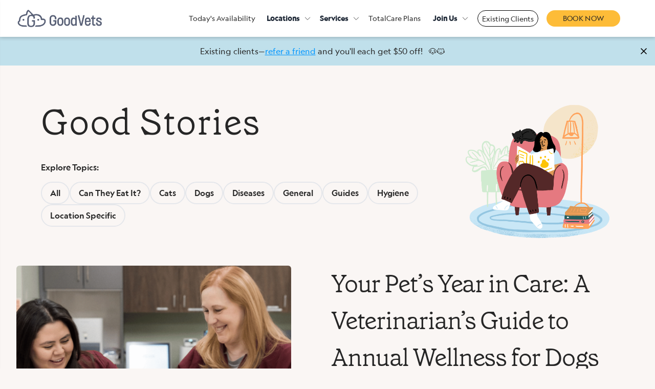

--- FILE ---
content_type: text/css; charset=UTF-8
request_url: https://goodvets.com/_next/static/css/df50ed24d3a12ec0.css
body_size: 161
content:
.footer_underline-header__vTN6M{position:relative;display:flex;font-size:27px!important}.footer_underline-header__vTN6M:after{content:"";display:block;width:75px;height:2px;background-color:#fff;position:absolute;bottom:0;left:0;background-color:#fec20d}

--- FILE ---
content_type: application/javascript; charset=UTF-8
request_url: https://goodvets.com/_next/static/chunks/pages/totalcare-60caa8e66e69ded5.js
body_size: 3805
content:
(self.webpackChunk_N_E=self.webpackChunk_N_E||[]).push([[5984],{18397:function(e,s,l){(window.__NEXT_P=window.__NEXT_P||[]).push(["/totalcare",function(){return l(71782)}])},57572:function(e,s,l){"use strict";var r=l(85893),i=l(92026),t=l(67294),n=function(e){var s=e.children,l=e.className;return(0,r.jsx)(i.E.div,{className:l||"",initial:{opacity:0,y:25},whileInView:{opacity:1,y:0},viewport:{once:!0},transition:{duration:.7,ease:"easeInOut"},children:s})};s.Z=(0,t.memo)(n)},29045:function(e,s,l){"use strict";var r=l(85893),i=l(67294),t=function(e){var s=e.children,l=e.isDesktop,i=e.noPadding,t=e.extraMargin,n=void 0!==t&&t,c=l?"px-[50px] flex flex-col justify-center items-center ".concat(n?"my-[140px]":"my-[80px]"):"px-[24px] flex flex-col justify-center items-center ".concat(n?"my-[100px]":"my-[60px]");return(0,r.jsx)("div",{style:void 0!==i&&i?{padding:0}:{},className:c,children:(0,r.jsx)("section",{className:"w-full lg:max-w-[1300px] flex justify-center",children:s})})};t.displayName="SectionWrapper",s.Z=(0,i.memo)(t)},71782:function(e,s,l){"use strict";l.r(s),l.d(s,{__N_SSP:function(){return u},default:function(){return N}});var r=l(85893),i=l(60087),t=l(67294),n=l(43069),c=l(9008),d=l.n(c),x=l(89583),a=function(){return(0,r.jsxs)("div",{className:"w-full flex justify-center gap-[30px]",children:[(0,r.jsxs)("div",{className:"flex-1 max-w-[350px] flex flex-col border border-[#B3B8C2] bg-white",children:[(0,r.jsx)("div",{className:"bg-[#F8F9FB] flex justify-center items-center h-[80px]",children:(0,r.jsxs)("div",{className:"bg-[#F8F9FB] flex justify-center items-center h-[80px] font-medium",children:[" ","GoodVets TotalCare Base"]})}),(0,r.jsxs)("div",{className:"px-4 py-[30px] flex flex-col flex-1",children:[(0,r.jsxs)("div",{className:"border-b border-[#B3B8C2] pb-6 flex justify-between items-center",children:[(0,r.jsx)("div",{children:"Free Unlimited Exams"}),(0,r.jsx)("div",{className:"w-[16px] text-center",children:(0,r.jsx)("span",{children:(0,r.jsx)(x.l_A,{color:"#28A745"})})})]}),(0,r.jsxs)("div",{className:"border-b border-[#B3B8C2] py-6 flex justify-between items-center",children:[(0,r.jsx)("div",{children:"Free Rabies Vaccination"}),(0,r.jsx)("div",{className:"w-[16px] text-center",children:(0,r.jsx)("span",{children:(0,r.jsx)(x.l_A,{color:"#28A745"})})})]}),(0,r.jsxs)("div",{className:"border-b border-[#B3B8C2] py-6 flex justify-between items-center",children:[(0,r.jsx)("div",{children:"Bloodwork"}),(0,r.jsx)("div",{className:"text-center",children:(0,r.jsx)("span",{className:"text-[#28A745]",children:"10% Off"})})]}),(0,r.jsxs)("div",{className:"border-b border-[#B3B8C2] py-6 flex justify-between items-center",children:[(0,r.jsx)("div",{children:(0,r.jsx)("div",{children:"Fecal Screening"})}),(0,r.jsx)("div",{className:"text-center whitespace-nowrap",children:(0,r.jsx)("span",{className:"text-[#28A745]",children:"10% Off"})})]}),(0,r.jsxs)("div",{className:"border-b border-[#B3B8C2] py-6 flex justify-between items-center",children:[(0,r.jsx)("div",{children:(0,r.jsx)("div",{children:"Heartworm Screening"})}),(0,r.jsx)("div",{className:"text-center whitespace-nowrap",children:(0,r.jsx)("span",{className:"text-[#28A745]",children:"10% Off"})})]}),(0,r.jsxs)("div",{className:"border-b border-[#B3B8C2] py-6 flex justify-between items-center",children:[(0,r.jsx)("div",{children:(0,r.jsx)("div",{children:"Tick-born Disease Screening"})}),(0,r.jsx)("div",{className:"text-center whitespace-nowrap",children:(0,r.jsx)("span",{className:"text-[#28A745]",children:"10% Off"})})]}),(0,r.jsxs)("div",{className:"border-b border-[#B3B8C2] py-6 flex justify-between items-center",children:[(0,r.jsx)("div",{children:(0,r.jsx)("div",{children:"Spay/Neuter Procedure"})}),(0,r.jsx)("div",{className:"text-center",children:(0,r.jsx)("span",{className:"text-[#28A745]",children:"10% Off"})})]}),(0,r.jsxs)("div",{className:"border-b border-[#B3B8C2] py-6 flex justify-between items-center",children:[(0,r.jsx)("div",{children:(0,r.jsx)("div",{children:"Dental Cleaning"})}),(0,r.jsx)("div",{className:"text-center",children:(0,r.jsx)("span",{className:"text-[#28A745]",children:"10% Off"})})]}),(0,r.jsxs)("div",{className:"border-b border-[#B3B8C2] py-6 flex justify-between items-center",children:[(0,r.jsxs)("div",{children:[(0,r.jsx)("div",{children:"Advanced Care"}),(0,r.jsx)("div",{className:"text-[12px]",children:"(Surgeries, X-Rays, Ultrasounds)"})]}),(0,r.jsx)("div",{className:"text-center",children:(0,r.jsx)("span",{className:"text-[#28A745]",children:"10% Off"})})]}),(0,r.jsxs)("div",{className:"border-b border-[#B3B8C2] py-6 flex justify-between items-center",children:[(0,r.jsx)("div",{children:"All Additional Services"}),(0,r.jsx)("div",{className:"text-center",children:(0,r.jsx)("span",{className:"text-[#28A745]",children:"10% Off"})})]}),(0,r.jsxs)("div",{className:"border-b border-[#B3B8C2] py-6 flex flex-col items-center",children:[(0,r.jsxs)("div",{children:["Get the ",(0,r.jsx)("span",{className:"font-medium",children:"Base Plan"})," for"]}),(0,r.jsxs)("div",{className:"bg-[#98A6E7] px-1 my-1",children:[(0,r.jsx)("span",{className:"font-medium text-[40px]",children:"$29.00"}),(0,r.jsx)("span",{className:"text-[16px]",children:"/mo."})]})]}),(0,r.jsx)("div",{className:"pt-6 flex flex-col items-center font-medium",children:(0,r.jsx)("div",{className:"flex items-center justify-center",children:"Less than $1/day!"})})]})]}),(0,r.jsxs)("div",{className:"flex-1 max-w-[350px] flex flex-col border border-[#B3B8C2] bg-white",children:[(0,r.jsx)("div",{className:"bg-[#E6E5F1] flex justify-center items-center h-[80px]",children:(0,r.jsx)("div",{className:"font-medium",children:"GoodVets TotalCare"})}),(0,r.jsxs)("div",{className:"px-4 py-[30px]",children:[(0,r.jsxs)("div",{className:"border-b border-[#B3B8C2] pb-6 flex justify-between items-center",children:[(0,r.jsx)("div",{children:"Free Unlimited Exams"}),(0,r.jsx)("div",{className:"w-[16px] text-center",children:(0,r.jsx)("span",{children:(0,r.jsx)(x.l_A,{color:"#28A745"})})})]}),(0,r.jsxs)("div",{className:"border-b border-[#B3B8C2] py-6 flex justify-between items-center",children:[(0,r.jsx)("div",{children:"Free Comprehensive Vaccines"}),(0,r.jsx)("div",{className:"w-[16px] text-center",children:(0,r.jsx)("span",{children:(0,r.jsx)(x.l_A,{color:"#28A745"})})})]}),(0,r.jsxs)("div",{className:"border-b border-[#B3B8C2] py-6 flex justify-between items-center",children:[(0,r.jsx)("div",{children:"Free Bloodwork"}),(0,r.jsx)("div",{className:"w-[16px] text-center",children:(0,r.jsx)("span",{children:(0,r.jsx)(x.l_A,{color:"#28A745"})})})]}),(0,r.jsxs)("div",{className:"border-b border-[#B3B8C2] py-6 flex justify-between items-center",children:[(0,r.jsx)("div",{children:"Free Fecal Screening"}),(0,r.jsx)("div",{className:"w-[16px] text-center",children:(0,r.jsx)("span",{children:(0,r.jsx)(x.l_A,{color:"#28A745"})})})]}),(0,r.jsxs)("div",{className:"border-b border-[#B3B8C2] py-6 flex justify-between items-center",children:[(0,r.jsx)("div",{children:"Free Heartworm Screening"}),(0,r.jsx)("div",{className:"w-[16px] text-center",children:(0,r.jsx)("span",{children:(0,r.jsx)(x.l_A,{color:"#28A745"})})})]}),(0,r.jsxs)("div",{className:"border-b border-[#B3B8C2] py-6 flex justify-between items-center",children:[(0,r.jsx)("div",{children:(0,r.jsx)("div",{children:"Free Tick-borne Disease Screening"})}),(0,r.jsx)("div",{className:"w-[16px] text-center",children:(0,r.jsx)("span",{children:(0,r.jsx)(x.l_A,{color:"#28A745"})})})]}),(0,r.jsxs)("div",{className:"border-b border-[#B3B8C2] py-6 flex justify-between items-center",children:[(0,r.jsx)("div",{children:(0,r.jsx)("div",{children:"Spay/Neuter Procedure"})}),(0,r.jsx)("div",{className:"text-center",children:(0,r.jsx)("span",{className:"text-[#28A745]",children:"20% Off"})})]}),(0,r.jsxs)("div",{className:"border-b border-[#B3B8C2] py-6 flex justify-between items-center",children:[(0,r.jsx)("div",{children:(0,r.jsx)("div",{children:"Dental Cleaning"})}),(0,r.jsx)("div",{className:"text-center",children:(0,r.jsx)("span",{className:"text-[#28A745]",children:"20% Off"})})]}),(0,r.jsxs)("div",{className:"border-b border-[#B3B8C2] py-6 flex justify-between items-center",children:[(0,r.jsxs)("div",{children:[(0,r.jsx)("div",{children:"Advanced Care"}),(0,r.jsx)("div",{className:"text-[12px]",children:"(Surgeries, X-Rays, Ultrasounds)"})]}),(0,r.jsx)("div",{className:"text-center",children:(0,r.jsx)("span",{className:"text-[#28A745]",children:"20% Off"})})]}),(0,r.jsxs)("div",{className:"border-b border-[#B3B8C2] py-6 flex justify-between items-center",children:[(0,r.jsx)("div",{children:"All Additional Services"}),(0,r.jsx)("div",{className:"text-center",children:(0,r.jsx)("span",{className:"text-[#28A745]",children:"10% Off"})})]}),(0,r.jsxs)("div",{className:"border-b border-[#B3B8C2] py-6 flex flex-col items-center",children:[(0,r.jsx)("div",{children:"Starting at"}),(0,r.jsxs)("div",{className:"bg-[#98A6E7] px-1 my-1",children:[(0,r.jsx)("span",{className:"font-medium text-[40px]",children:"$45.00"}),(0,r.jsx)("span",{className:"text-[16px]",children:"/mo."})]})]}),(0,r.jsx)("div",{className:"pt-6 flex flex-col items-center font-medium italic",children:(0,r.jsx)("div",{className:"text-center",children:"Save up to 40% in health care costs!"})})]})]})]})},o=(0,r.jsxs)("div",{className:"w-full flex-1 max-w-[350px] flex flex-col border border-[#B3B8C2] bg-white",children:[(0,r.jsx)("div",{className:"bg-[#E6E5F1] flex justify-center items-center h-[80px]",children:(0,r.jsx)("div",{className:"font-medium",children:"GoodVets TotalCare"})}),(0,r.jsxs)("div",{className:"px-4 py-[30px]",children:[(0,r.jsxs)("div",{className:"border-b border-[#B3B8C2] pb-6 flex justify-between items-center",children:[(0,r.jsx)("div",{children:"Free Unlimited Exams"}),(0,r.jsx)("div",{className:"w-[16px] text-center",children:(0,r.jsx)("span",{children:(0,r.jsx)(x.l_A,{color:"#28A745"})})})]}),(0,r.jsxs)("div",{className:"border-b border-[#B3B8C2] py-6 flex justify-between items-center",children:[(0,r.jsx)("div",{children:"Free Comprehensive Vaccines"}),(0,r.jsx)("div",{className:"w-[16px] text-center",children:(0,r.jsx)("span",{children:(0,r.jsx)(x.l_A,{color:"#28A745"})})})]}),(0,r.jsxs)("div",{className:"border-b border-[#B3B8C2] py-6 flex justify-between items-center",children:[(0,r.jsx)("div",{children:"Free Bloodwork"}),(0,r.jsx)("div",{className:"w-[16px] text-center",children:(0,r.jsx)("span",{children:(0,r.jsx)(x.l_A,{color:"#28A745"})})})]}),(0,r.jsxs)("div",{className:"border-b border-[#B3B8C2] py-6 flex justify-between items-center",children:[(0,r.jsx)("div",{children:(0,r.jsx)("div",{children:"Free Fecal Screening"})}),(0,r.jsx)("div",{className:"w-[16px] text-center",children:(0,r.jsx)("span",{children:(0,r.jsx)(x.l_A,{color:"#28A745"})})})]}),(0,r.jsxs)("div",{className:"border-b border-[#B3B8C2] py-6 flex justify-between items-center",children:[(0,r.jsx)("div",{children:(0,r.jsx)("div",{children:"Free Heartworm Screening"})}),(0,r.jsx)("div",{className:"w-[16px] text-center",children:(0,r.jsx)("span",{children:(0,r.jsx)(x.l_A,{color:"#28A745"})})})]}),(0,r.jsxs)("div",{className:"border-b border-[#B3B8C2] py-6 flex justify-between items-center",children:[(0,r.jsx)("div",{children:(0,r.jsx)("div",{children:"Free Tick-borne Disease Screening"})}),(0,r.jsx)("div",{className:"w-[16px] text-center",children:(0,r.jsx)("span",{children:(0,r.jsx)(x.l_A,{color:"#28A745"})})})]}),(0,r.jsxs)("div",{className:"border-b border-[#B3B8C2] py-6 flex justify-between items-center",children:[(0,r.jsx)("div",{children:(0,r.jsx)("div",{children:"Spay/Neuter Procedure"})}),(0,r.jsx)("div",{className:"text-center text-[#28A745]",children:(0,r.jsx)("span",{children:"20% Off"})})]}),(0,r.jsxs)("div",{className:"border-b border-[#B3B8C2] py-6 flex justify-between items-center",children:[(0,r.jsx)("div",{children:(0,r.jsx)("div",{children:"Dental Cleaning"})}),(0,r.jsx)("div",{className:"text-center text-[#28A745]",children:(0,r.jsx)("span",{children:"20% Off"})})]}),(0,r.jsxs)("div",{className:"border-b border-[#B3B8C2] py-6 flex justify-between items-center",children:[(0,r.jsxs)("div",{children:[(0,r.jsx)("div",{children:"Advanced Care"}),(0,r.jsx)("div",{className:"text-[12px]",children:"(Surgeries, X-Rays, Ultrasounds)"})]}),(0,r.jsx)("div",{className:"text-center text-[#28A745]",children:(0,r.jsx)("span",{children:"20% Off"})})]}),(0,r.jsxs)("div",{className:"border-b border-[#B3B8C2] py-6 flex justify-between items-center",children:[(0,r.jsx)("div",{children:"All Additional Services"}),(0,r.jsx)("div",{className:"text-center text-[#28A745]",children:(0,r.jsx)("span",{children:"10% Off"})})]}),(0,r.jsxs)("div",{className:"border-b border-[#B3B8C2] py-6 flex flex-col items-center",children:[(0,r.jsx)("div",{children:"Starting at"}),(0,r.jsxs)("div",{className:"bg-[#98A6E7] px-1 my-1",children:[(0,r.jsx)("span",{className:"font-medium text-[40px]",children:"$45.00"}),(0,r.jsx)("span",{className:"text-[16px]",children:"/mo."})]})]}),(0,r.jsx)("div",{className:"pt-6 flex flex-col items-center font-medium italic",children:(0,r.jsx)("div",{className:"text-center",children:"Save up to 40% in health care costs!"})})]})]}),m=(0,r.jsxs)("div",{className:"w-full flex-1 max-w-[350px] flex flex-col border border-[#B3B8C2] bg-white",children:[(0,r.jsx)("div",{className:"bg-[#F8F9FB] flex justify-center items-center h-[80px]",children:(0,r.jsx)("div",{className:"bg-[#F8F9FB] flex justify-center items-center h-[80px] font-medium",children:" GoodVets TotalCare Base"})}),(0,r.jsxs)("div",{className:"px-4 py-[30px] flex flex-col flex-1",children:[(0,r.jsxs)("div",{className:"border-b border-[#B3B8C2] pb-6 flex justify-between items-center",children:[(0,r.jsx)("div",{children:"Free Unlimited Exams"}),(0,r.jsx)("div",{className:"w-[16px] text-center",children:(0,r.jsx)("span",{children:(0,r.jsx)(x.l_A,{color:"#28A745"})})})]}),(0,r.jsxs)("div",{className:"border-b border-[#B3B8C2] py-6 flex justify-between items-center",children:[(0,r.jsx)("div",{children:"Free Rabies Vaccination"}),(0,r.jsx)("div",{className:"w-[16px] text-center",children:(0,r.jsx)("span",{children:(0,r.jsx)(x.l_A,{color:"#28A745"})})})]}),(0,r.jsxs)("div",{className:"border-b border-[#B3B8C2] py-6 flex justify-between items-center",children:[(0,r.jsx)("div",{children:"Bloodwork"}),(0,r.jsx)("div",{className:"text-center text-[#28A745]",children:(0,r.jsx)("span",{children:"10% Off"})})]}),(0,r.jsxs)("div",{className:"border-b border-[#B3B8C2] py-6 flex justify-between items-center",children:[(0,r.jsx)("div",{children:(0,r.jsx)("div",{children:"Fecal Screening"})}),(0,r.jsx)("div",{className:"text-center text-[#28A745]",children:(0,r.jsx)("span",{children:"10% Off"})})]}),(0,r.jsxs)("div",{className:"border-b border-[#B3B8C2] py-6 flex justify-between items-center",children:[(0,r.jsx)("div",{children:(0,r.jsx)("div",{children:"Heartworm Screening"})}),(0,r.jsx)("div",{className:"text-center text-[#28A745]",children:(0,r.jsx)("span",{children:"10% Off"})})]}),(0,r.jsxs)("div",{className:"border-b border-[#B3B8C2] py-6 flex justify-between items-center",children:[(0,r.jsx)("div",{children:(0,r.jsx)("div",{children:"Tick-borne Disease Screening"})}),(0,r.jsx)("div",{className:"text-center text-[#28A745]",children:(0,r.jsx)("span",{children:"10% Off"})})]}),(0,r.jsxs)("div",{className:"border-b border-[#B3B8C2] py-6 flex justify-between items-center",children:[(0,r.jsx)("div",{children:(0,r.jsx)("div",{children:"Spay/Neuter Procedure"})}),(0,r.jsx)("div",{className:"text-center text-[#28A745]",children:(0,r.jsx)("span",{children:"10% Off"})})]}),(0,r.jsxs)("div",{className:"border-b border-[#B3B8C2] py-6 flex justify-between items-center",children:[(0,r.jsx)("div",{children:(0,r.jsx)("div",{children:"Dental Cleaning"})}),(0,r.jsx)("div",{className:"text-center text-[#28A745]",children:(0,r.jsx)("span",{children:"10% Off"})})]}),(0,r.jsxs)("div",{className:"border-b border-[#B3B8C2] py-6 flex justify-between items-center",children:[(0,r.jsxs)("div",{children:[(0,r.jsx)("div",{children:"Advanced Care"}),(0,r.jsx)("div",{className:"text-[12px]",children:"(Surgeries, X-Rays, Ultrasounds)"})]}),(0,r.jsx)("div",{className:"text-center text-[#28A745]",children:(0,r.jsx)("span",{children:"10% Off"})})]}),(0,r.jsxs)("div",{className:"border-b border-[#B3B8C2] py-6 flex justify-between items-center",children:[(0,r.jsx)("div",{children:"All Additional Services"}),(0,r.jsx)("div",{className:"text-center text-[#28A745]",children:(0,r.jsx)("span",{children:"10% Off"})})]}),(0,r.jsxs)("div",{className:"border-b border-[#B3B8C2] py-6 flex flex-col items-center",children:[(0,r.jsxs)("div",{children:["Get the ",(0,r.jsx)("span",{className:"font-medium",children:"Base Plan"})," for"]}),(0,r.jsxs)("div",{className:"bg-[#98A6E7] px-1 my-1",children:[(0,r.jsx)("span",{className:"font-medium text-[40px]",children:"$29.00"}),(0,r.jsx)("span",{className:"text-[16px]",children:"/mo."})]})]}),(0,r.jsx)("div",{className:"pt-6 flex flex-col items-center justify-center font-medium h-full",children:(0,r.jsx)("div",{className:"flex items-center justify-center",children:"Less than $1/day!"})})]})]}),j=function(){var e=(0,t.useState)(!0),s=e[0],l=e[1];return(0,r.jsxs)("div",{className:"flex flex-col items-center w-full",children:[(0,r.jsx)("div",{className:"font-medium underline text-[20px]",children:"Select a Plan "}),(0,r.jsxs)("div",{className:"flex gap-4 my-4",children:[(0,r.jsx)("div",{className:s?"box-border cursor-pointer border border-2 border-[#B3B8C2] rounded p-2 w-[140px] text-center bg-[#E6E5F1]":"cursor-pointer border rounded p-2 w-[140px] text-center",onClick:function(){return l(!0)},children:"TotalCare"}),(0,r.jsx)("div",{className:s?"cursor-pointer border rounded p-2 w-[140px] text-center":"box-border cursor-pointer border border-2 border-[#B3B8C2] rounded p-2 w-[140px] text-center bg-[#F8F9FB]",onClick:function(){return l(!1)},children:"TotalCare Base"})]}),(0,r.jsx)("div",{className:"flex w-full justify-center",children:s?o:m})]})},h=l(35779),p=l(59686),f=l(13556),v=l(57572),b=l(29045),u=!0,N=function(e){var s=e.banner,l=e.benefitsPhotos,c=(0,t.useState)(!1),o=c[0],m=c[1],u=(0,n.Z)("md"),N=function(e){e.preventDefault(),m(!0)},y=l?[{src:l[0].fields.file.url,description:l[0].fields.description}]:null;return console.log(y),(0,r.jsxs)(r.Fragment,{children:[(0,r.jsxs)(d(),{children:[(0,r.jsx)("title",{children:"GoodVets TotalCare | GoodVets"}),(0,r.jsx)("meta",{name:"description",content:"Maximize your savings with GoodVets TotalCare."}),(0,r.jsx)("meta",{name:"robots",content:"index,follow"}),(0,r.jsx)("meta",{property:"og:title",content:"GoodVets TotalCare | GoodVets"}),(0,r.jsx)("meta",{property:"og:description",content:"Maximize your savings with GoodVets TotalCare."})]}),(0,r.jsxs)(i.Z,{children:[o?(0,r.jsx)(f.Z,{setShowModal:m}):null,(0,r.jsxs)("div",{className:"min-h-screen bg-gv-background",children:[(0,r.jsx)("section",{className:u?"w-full bg-white flex flex-col justify-center px-[50px]":"w-full bg-white flex flex-col justify-center px-[24px] mt-[49px]",style:{background:"#E6E5F1"},children:(0,r.jsx)("div",{className:"w-full flex justify-center",children:(0,r.jsx)("div",{className:"w-full max-w-[1187px] ".concat(u?"py-[25px]":"pt-[24px]"),children:(0,r.jsxs)("div",{className:u?"flex w-full justify-between gap-[40px] py-[30px]":"flex flex-col justify-center items-center gap-[20px]",children:[(0,r.jsxs)("div",{className:u?"font-Geograph flex flex-col justify-center flex-1":"font-Geograph flex flex-col justify-center items-center",children:[(0,r.jsxs)("h1",{className:u?"text-[56px] leading-[1.05] max-lg:text-[40px]":"text-[30px] leading-[1.5] mb-[18px] text-center",children:[(0,r.jsx)("div",{children:"Introducing"}),(0,r.jsxs)("div",{className:u?"mt-3":"",children:[(0,r.jsx)("span",{className:"px-[3px] bg-[#98A6E7] whitespace-nowrap",children:"GoodVets TotalCare"})," "]})]}),!u&&(0,r.jsx)("div",{className:"",children:(0,r.jsx)("img",{src:s.fields.file.url,className:"max-h-[400px] max-w-full rounded-lg",alt:"Two veterinarians caring for a small dog on an exam table."})}),(0,r.jsx)("p",{className:u?"text-[20px] mt-8 max-lg:mt-4":"text-[16px] mt-[24px] max-w-[400px] text-center",children:"Finally… a vet care plan that fits the individual needs of your pet. Built by our medical experts, comprehensive vet care has never been simpler. Enjoy total peace of mind with our TotalCare plans."}),(0,r.jsx)("button",{className:"bg-white border border-[#B3B8C2] p-3 w-full max-w-[400px] rounded-[50px] ".concat(u?"mt-10 max-lg:mt-6":"m-6"),onClick:N,children:"Sign Up"})]}),u&&(0,r.jsx)("div",{className:"flex items-center flex-1 justify-center",children:(0,r.jsx)("img",{src:s.fields.file.url,className:"rounded-lg object-contain",alt:"dog"})})]})})})}),(0,r.jsx)(b.Z,{isDesktop:u,children:(0,r.jsxs)("div",{className:"flex max-md:flex-col items-center justify-center lg:gap-12 max-lg:gap-6",children:[y?(0,r.jsx)(v.Z,{className:"h-full bg-cover sm:min-h-[350px] max-sm:h-[300px]  lg:max-w-[500px] lg:min-h-[600px] rounded-[26px]",children:(0,r.jsx)("img",{className:"h-full object-cover rounded-[26px]",src:y[0].src,alt:"A smiling doctor holding up a young dog."})}):null,(0,r.jsxs)("div",{className:"flex flex-col gap-8 max-lg:gap-6",children:[(0,r.jsxs)(v.Z,{className:"max-md:text-center font-GrenettePro",children:[(0,r.jsx)("p",{className:"text-[30px] lg:text-[50px]",children:"Plans That Grow"}),(0,r.jsx)("p",{className:"text-[30px] lg:text-[50px]",children:(0,r.jsx)("span",{className:"bg-[#98A6E7] px-[3px]",children:"With Your Pet"})})]}),(0,r.jsxs)(v.Z,{className:"flex items-center gap-6 max-lg:gap-4",children:[(0,r.jsx)("div",{children:(0,r.jsx)(x.ypE,{color:"#98A6E7",size:50})}),(0,r.jsxs)("div",{children:[(0,r.jsx)("div",{className:"font-medium text-[26px] max-lg:text-[20px]",children:"Budget-Friendly Payment Options"}),(0,r.jsx)("div",{className:"lg:text-[20px] max-w-[680px]",children:"It's now easier than ever before to plan ahead for your pet's wellness. Choose between our monthly payments or a one-time annual payment and start seeing savings immediately."})]})]}),(0,r.jsxs)(v.Z,{className:"flex items-center gap-6 max-lg:gap-4",children:[(0,r.jsx)("div",{children:(0,r.jsx)(x.K7y,{color:"#98A6E7",size:50})}),(0,r.jsxs)("div",{children:[(0,r.jsx)("div",{className:"font-medium text-[26px] max-lg:text-[20px]",children:"Bespoke Vet Designed Plans"}),(0,r.jsx)("div",{className:"lg:text-[20px] max-w-[680px]",children:"Carefully crafted by our team of veterinary leaders, each of our TotalCare plans are designed to deliver the right care, determined by your pet’s specific needs."})]})]}),(0,r.jsxs)(v.Z,{className:"flex items-center gap-6 max-lg:gap-4",children:[(0,r.jsx)("div",{children:(0,r.jsx)(x.Dfw,{color:"#98A6E7",size:50})}),(0,r.jsxs)("div",{children:[(0,r.jsx)("div",{className:"font-medium text-[26px] max-lg:text-[20px]",children:"Built-In Savings"}),(0,r.jsx)("div",{className:"lg:text-[20px] max-w-[680px]",children:"From unlimited wellness exams, to free diagnostics and bloodwork – prioritizing your pet’s care has never been easier. Not to mention discounts on surgeries and vaccines to ensure your wallet stays just as happy as your four-legged friend."})]})]}),(0,r.jsxs)(v.Z,{className:"flex items-center gap-6 max-lg:gap-4",children:[(0,r.jsx)("div",{children:(0,r.jsx)(x.SRP,{color:"#98A6E7",size:50})}),(0,r.jsxs)("div",{children:[(0,r.jsx)("div",{className:"font-medium text-[26px] max-lg:text-[20px]",children:"Flexible for Every Life Stage"}),(0,r.jsx)("div",{className:"lg:text-[20px] max-w-[680px]",children:"Whether your pet is young, adult, or senior, we’ve built plans around the care they’ll actually need—and you’ll actually use."})]})]})]})]})}),(0,r.jsx)("section",{className:u?"w-full bg-white flex flex-col justify-center px-[50px]":"w-full bg-white flex flex-col justify-center px-[24px]",style:{background:"white"},children:(0,r.jsx)("div",{className:"w-full flex justify-center",id:"first-benefit",children:(0,r.jsxs)("div",{className:"w-full max-w-[1187px] py-[50px]",children:[(0,r.jsxs)("div",{className:u?"w-full text-[36px] max-lg:text-[32px] text-center font-medium pb-[40px]":"w-full text-[26px] text-center font-medium pb-[25px] leading-[1.4]",children:["Plans Starting at Less than ",(0,r.jsx)("span",{className:"whitespace-nowrap",children:"$1 Per Day"})]}),(0,r.jsx)("div",{className:u?"text-center pb-[40px] text-[20px]":"text-center pb-[40px] text-[16px]",children:"See our plans below and choose the one that fits your needs!"}),u?(0,r.jsx)(a,{}):(0,r.jsx)(j,{})]})})}),(0,r.jsx)("section",{className:u?"w-full bg-white flex flex-col justify-center px-[50px]":"w-full bg-white flex flex-col justify-center px-[24px]",style:{background:"#E6E5F1"},children:(0,r.jsx)("div",{className:"w-full flex justify-center",children:(0,r.jsx)("div",{className:"w-full max-w-[1187px] py-[50px] ".concat(u?"":"py-[24px]"),children:(0,r.jsxs)("div",{className:"flex flex-col items-center",children:[(0,r.jsx)("div",{className:u?"w-full text-[50px] max-lg:text-[34px] text-center font-medium":"w-full text-[34px] text-center font-medium",children:"Want to Learn More?"}),(0,r.jsx)("button",{className:"bg-white border border-[#B3B8C2] p-3 w-full max-w-[400px] rounded-[50px] mt-5",onClick:N,children:"Click Here"})]})})})}),(0,r.jsx)("section",{className:u?"w-full bg-white flex flex-col justify-center px-[50px]":"w-full bg-white flex flex-col justify-center px-[24px]",children:(0,r.jsx)("div",{className:"w-full flex justify-center",children:(0,r.jsxs)("div",{className:"w-full max-w-[1187px] pt-[50px] ".concat(u?"":"py-[24px]"),children:[(0,r.jsx)("div",{className:u?"w-full text-[36px] max-lg:text-[34px] text-center font-medium pb-[40px]":"w-full text-[28px] text-center font-medium pb-[25px]",children:"Frequently Asked Questions"}),(0,r.jsx)(h.Z,{faq:p.D,wellnessPlanColorScheme:!0}),(0,r.jsx)("div",{className:u?"mt-[50px] mb-[20px]":"mt-[24px] mb-[20px]",children:(0,r.jsx)("small",{className:"text-gray-400",children:"*Exclusions apply. Full list of services included in each plan is located in the GoodVets mobile app."})})]})})})]})]})]})}}},function(e){e.O(0,[4617,2876,1086,6893,1604,7647,87,4063,9774,2888,179],function(){return e(e.s=18397)}),_N_E=e.O()}]);

--- FILE ---
content_type: application/javascript; charset=UTF-8
request_url: https://goodvets.com/_next/static/chunks/1433-c8889b89bd56f859.js
body_size: 23604
content:
(self.webpackChunk_N_E=self.webpackChunk_N_E||[]).push([[1433],{30933:function(){},22546:function(e,t,i){"use strict";i.d(t,{tq:function(){return w},o5:function(){return S}});var r=i(67294),s=i(22544);function a(e){return"object"==typeof e&&null!==e&&e.constructor&&"Object"===Object.prototype.toString.call(e).slice(8,-1)}function l(e,t){let i=["__proto__","constructor","prototype"];Object.keys(t).filter(e=>0>i.indexOf(e)).forEach(i=>{void 0===e[i]?e[i]=t[i]:a(t[i])&&a(e[i])&&Object.keys(t[i]).length>0?t[i].__swiper__?e[i]=t[i]:l(e[i],t[i]):e[i]=t[i]})}function n(e={}){return e.navigation&&void 0===e.navigation.nextEl&&void 0===e.navigation.prevEl}function o(e={}){return e.pagination&&void 0===e.pagination.el}function d(e={}){return e.scrollbar&&void 0===e.scrollbar.el}function p(e=""){let t=e.split(" ").map(e=>e.trim()).filter(e=>!!e),i=[];return t.forEach(e=>{0>i.indexOf(e)&&i.push(e)}),i.join(" ")}let c=["eventsPrefix","injectStyles","injectStylesUrls","modules","init","_direction","oneWayMovement","touchEventsTarget","initialSlide","_speed","cssMode","updateOnWindowResize","resizeObserver","nested","focusableElements","_enabled","_width","_height","preventInteractionOnTransition","userAgent","url","_edgeSwipeDetection","_edgeSwipeThreshold","_freeMode","_autoHeight","setWrapperSize","virtualTranslate","_effect","breakpoints","_spaceBetween","_slidesPerView","maxBackfaceHiddenSlides","_grid","_slidesPerGroup","_slidesPerGroupSkip","_slidesPerGroupAuto","_centeredSlides","_centeredSlidesBounds","_slidesOffsetBefore","_slidesOffsetAfter","normalizeSlideIndex","_centerInsufficientSlides","_watchOverflow","roundLengths","touchRatio","touchAngle","simulateTouch","_shortSwipes","_longSwipes","longSwipesRatio","longSwipesMs","_followFinger","allowTouchMove","_threshold","touchMoveStopPropagation","touchStartPreventDefault","touchStartForcePreventDefault","touchReleaseOnEdges","uniqueNavElements","_resistance","_resistanceRatio","_watchSlidesProgress","_grabCursor","preventClicks","preventClicksPropagation","_slideToClickedSlide","_loop","loopedSlides","loopPreventsSliding","_rewind","_allowSlidePrev","_allowSlideNext","_swipeHandler","_noSwiping","noSwipingClass","noSwipingSelector","passiveListeners","containerModifierClass","slideClass","slideActiveClass","slideVisibleClass","slideNextClass","slidePrevClass","wrapperClass","lazyPreloaderClass","lazyPreloadPrevNext","runCallbacksOnInit","observer","observeParents","observeSlideChildren","a11y","_autoplay","_controller","coverflowEffect","cubeEffect","fadeEffect","flipEffect","creativeEffect","cardsEffect","hashNavigation","history","keyboard","mousewheel","_navigation","_pagination","parallax","_scrollbar","_thumbs","virtual","zoom","control"];function u(e){return e.type&&e.type.displayName&&e.type.displayName.includes("SwiperSlide")}let h=e=>{e&&!e.destroyed&&e.params.virtual&&(!e.params.virtual||e.params.virtual.enabled)&&(e.updateSlides(),e.updateProgress(),e.updateSlidesClasses(),e.parallax&&e.params.parallax&&e.params.parallax.enabled&&e.parallax.setTranslate())};function f(e,t){return"undefined"==typeof window?(0,r.useEffect)(e,t):(0,r.useLayoutEffect)(e,t)}let m=(0,r.createContext)(null),v=(0,r.createContext)(null);function g(){return(g=Object.assign?Object.assign.bind():function(e){for(var t=1;t<arguments.length;t++){var i=arguments[t];for(var r in i)Object.prototype.hasOwnProperty.call(i,r)&&(e[r]=i[r])}return e}).apply(this,arguments)}let w=(0,r.forwardRef)(function(e,t){let{className:i,tag:m="div",wrapperTag:w="div",children:b,onSwiper:S,...y}=void 0===e?{}:e,T=!1,[E,x]=(0,r.useState)("swiper"),[C,M]=(0,r.useState)(null),[P,O]=(0,r.useState)(!1),L=(0,r.useRef)(!1),k=(0,r.useRef)(null),_=(0,r.useRef)(null),z=(0,r.useRef)(null),A=(0,r.useRef)(null),I=(0,r.useRef)(null),D=(0,r.useRef)(null),G=(0,r.useRef)(null),N=(0,r.useRef)(null),{params:j,passedParams:$,rest:F,events:V}=function(e={},t=!0){let i={on:{}},r={},n={};l(i,s.ZP.defaults),l(i,s.ZP.extendedDefaults),i._emitClasses=!0,i.init=!1;let o={},d=c.map(e=>e.replace(/_/,"")),p=Object.assign({},e);return Object.keys(p).forEach(s=>{void 0!==e[s]&&(d.indexOf(s)>=0?a(e[s])?(i[s]={},n[s]={},l(i[s],e[s]),l(n[s],e[s])):(i[s]=e[s],n[s]=e[s]):0===s.search(/on[A-Z]/)&&"function"==typeof e[s]?t?r[`${s[2].toLowerCase()}${s.substr(3)}`]=e[s]:i.on[`${s[2].toLowerCase()}${s.substr(3)}`]=e[s]:o[s]=e[s])}),["navigation","pagination","scrollbar"].forEach(e=>{!0===i[e]&&(i[e]={}),!1===i[e]&&delete i[e]}),{params:i,passedParams:n,rest:o,events:r}}(y),{slides:B,slots:H}=function(e){let t=[],i={"container-start":[],"container-end":[],"wrapper-start":[],"wrapper-end":[]};return r.Children.toArray(e).forEach(e=>{if(u(e))t.push(e);else if(e.props&&e.props.slot&&i[e.props.slot])i[e.props.slot].push(e);else if(e.props&&e.props.children){let s=function e(t){let i=[];return r.Children.toArray(t).forEach(t=>{u(t)?i.push(t):t.props&&t.props.children&&e(t.props.children).forEach(e=>i.push(e))}),i}(e.props.children);s.length>0?s.forEach(e=>t.push(e)):i["container-end"].push(e)}else i["container-end"].push(e)}),{slides:t,slots:i}}(b),R=()=>{O(!P)};Object.assign(j.on,{_containerClasses(e,t){x(t)}});let W=()=>{Object.assign(j.on,V),T=!0;let e={...j};if(delete e.wrapperClass,_.current=new s.ZP(e),_.current.virtual&&_.current.params.virtual.enabled){_.current.virtual.slides=B;let t={cache:!1,slides:B,renderExternal:M,renderExternalUpdate:!1};l(_.current.params.virtual,t),l(_.current.originalParams.virtual,t)}};k.current||W(),_.current&&_.current.on("_beforeBreakpoint",R);let q=()=>{!T&&V&&_.current&&Object.keys(V).forEach(e=>{_.current.on(e,V[e])})},X=()=>{V&&_.current&&Object.keys(V).forEach(e=>{_.current.off(e,V[e])})};return(0,r.useEffect)(()=>()=>{_.current&&_.current.off("_beforeBreakpoint",R)}),(0,r.useEffect)(()=>{!L.current&&_.current&&(_.current.emitSlidesClasses(),L.current=!0)}),f(()=>{if(t&&(t.current=k.current),k.current)return _.current.destroyed&&W(),function({el:e,nextEl:t,prevEl:i,paginationEl:r,scrollbarEl:s,swiper:a},l){n(l)&&t&&i&&(a.params.navigation.nextEl=t,a.originalParams.navigation.nextEl=t,a.params.navigation.prevEl=i,a.originalParams.navigation.prevEl=i),o(l)&&r&&(a.params.pagination.el=r,a.originalParams.pagination.el=r),d(l)&&s&&(a.params.scrollbar.el=s,a.originalParams.scrollbar.el=s),a.init(e)}({el:k.current,nextEl:I.current,prevEl:D.current,paginationEl:G.current,scrollbarEl:N.current,swiper:_.current},j),S&&S(_.current),()=>{_.current&&!_.current.destroyed&&_.current.destroy(!0,!1)}},[]),f(()=>{q();let e=function(e,t,i,r,s){let l=[];if(!t)return l;let n=e=>{0>l.indexOf(e)&&l.push(e)};if(i&&r){let o=r.map(s),d=i.map(s);o.join("")!==d.join("")&&n("children"),r.length!==i.length&&n("children")}let p=c.filter(e=>"_"===e[0]).map(e=>e.replace(/_/,""));return p.forEach(i=>{if(i in e&&i in t){if(a(e[i])&&a(t[i])){let r=Object.keys(e[i]),s=Object.keys(t[i]);r.length!==s.length?n(i):(r.forEach(r=>{e[i][r]!==t[i][r]&&n(i)}),s.forEach(r=>{e[i][r]!==t[i][r]&&n(i)}))}else e[i]!==t[i]&&n(i)}}),l}($,z.current,B,A.current,e=>e.key);return z.current=$,A.current=B,e.length&&_.current&&!_.current.destroyed&&function({swiper:e,slides:t,passedParams:i,changedParams:r,nextEl:s,prevEl:n,scrollbarEl:o,paginationEl:d}){let p=r.filter(e=>"children"!==e&&"direction"!==e&&"wrapperClass"!==e),{params:c,pagination:u,navigation:h,scrollbar:f,virtual:m,thumbs:v}=e,g,w,b,S,y,T,E,x;r.includes("thumbs")&&i.thumbs&&i.thumbs.swiper&&c.thumbs&&!c.thumbs.swiper&&(g=!0),r.includes("controller")&&i.controller&&i.controller.control&&c.controller&&!c.controller.control&&(w=!0),r.includes("pagination")&&i.pagination&&(i.pagination.el||d)&&(c.pagination||!1===c.pagination)&&u&&!u.el&&(b=!0),r.includes("scrollbar")&&i.scrollbar&&(i.scrollbar.el||o)&&(c.scrollbar||!1===c.scrollbar)&&f&&!f.el&&(S=!0),r.includes("navigation")&&i.navigation&&(i.navigation.prevEl||n)&&(i.navigation.nextEl||s)&&(c.navigation||!1===c.navigation)&&h&&!h.prevEl&&!h.nextEl&&(y=!0);let C=t=>{e[t]&&(e[t].destroy(),"navigation"===t?(e.isElement&&(e[t].prevEl.remove(),e[t].nextEl.remove()),c[t].prevEl=void 0,c[t].nextEl=void 0,e[t].prevEl=void 0,e[t].nextEl=void 0):(e.isElement&&e[t].el.remove(),c[t].el=void 0,e[t].el=void 0))};if(r.includes("loop")&&e.isElement&&(c.loop&&!i.loop?T=!0:!c.loop&&i.loop?E=!0:x=!0),p.forEach(e=>{if(a(c[e])&&a(i[e]))l(c[e],i[e]),("navigation"===e||"pagination"===e||"scrollbar"===e)&&"enabled"in i[e]&&!i[e].enabled&&C(e);else{let t=i[e];(!0===t||!1===t)&&("navigation"===e||"pagination"===e||"scrollbar"===e)?!1===t&&C(e):c[e]=i[e]}}),p.includes("controller")&&!w&&e.controller&&e.controller.control&&c.controller&&c.controller.control&&(e.controller.control=c.controller.control),r.includes("children")&&t&&m&&c.virtual.enabled&&(m.slides=t,m.update(!0)),r.includes("children")&&t&&c.loop&&(x=!0),g){let M=v.init();M&&v.update(!0)}w&&(e.controller.control=c.controller.control),b&&(e.isElement&&(!d||"string"==typeof d)&&((d=document.createElement("div")).classList.add("swiper-pagination"),e.el.shadowEl.appendChild(d)),d&&(c.pagination.el=d),u.init(),u.render(),u.update()),S&&(e.isElement&&(!o||"string"==typeof o)&&((o=document.createElement("div")).classList.add("swiper-scrollbar"),e.el.shadowEl.appendChild(o)),o&&(c.scrollbar.el=o),f.init(),f.updateSize(),f.setTranslate()),y&&(e.isElement&&(s&&"string"!=typeof s||((s=document.createElement("div")).classList.add("swiper-button-next"),e.el.shadowEl.appendChild(s)),n&&"string"!=typeof n||((n=document.createElement("div")).classList.add("swiper-button-prev"),e.el.shadowEl.appendChild(n))),s&&(c.navigation.nextEl=s),n&&(c.navigation.prevEl=n),h.init(),h.update()),r.includes("allowSlideNext")&&(e.allowSlideNext=i.allowSlideNext),r.includes("allowSlidePrev")&&(e.allowSlidePrev=i.allowSlidePrev),r.includes("direction")&&e.changeDirection(i.direction,!1),(T||x)&&e.loopDestroy(),(E||x)&&e.loopCreate(),e.update()}({swiper:_.current,slides:B,passedParams:$,changedParams:e,nextEl:I.current,prevEl:D.current,scrollbarEl:N.current,paginationEl:G.current}),()=>{X()}}),f(()=>{h(_.current)},[C]),r.createElement(m,g({ref:k,className:p(`${E}${i?` ${i}`:""}`)},F),r.createElement(v.Provider,{value:_.current},H["container-start"],r.createElement(w,{className:function(e=""){return e?e.includes("swiper-wrapper")?e:`swiper-wrapper ${e}`:"swiper-wrapper"}(j.wrapperClass)},H["wrapper-start"],j.virtual?function(e,t,i){if(!i)return null;let s=e=>{let i=e;return e<0?i=t.length+e:i>=t.length&&(i-=t.length),i},a=e.isHorizontal()?{[e.rtlTranslate?"right":"left"]:`${i.offset}px`}:{top:`${i.offset}px`},{from:l,to:n}=i,o=e.params.loop?-t.length:0,d=e.params.loop?2*t.length:t.length,p=[];for(let c=o;c<d;c+=1)c>=l&&c<=n&&p.push(t[s(c)]);return p.map((t,i)=>r.cloneElement(t,{swiper:e,style:a,key:`slide-${i}`}))}(_.current,B,C):B.map((e,t)=>r.cloneElement(e,{swiper:_.current,swiperSlideIndex:t})),H["wrapper-end"]),n(j)&&r.createElement(r.Fragment,null,r.createElement("div",{ref:D,className:"swiper-button-prev"}),r.createElement("div",{ref:I,className:"swiper-button-next"})),d(j)&&r.createElement("div",{ref:N,className:"swiper-scrollbar"}),o(j)&&r.createElement("div",{ref:G,className:"swiper-pagination"}),H["container-end"]))});function b(){return(b=Object.assign?Object.assign.bind():function(e){for(var t=1;t<arguments.length;t++){var i=arguments[t];for(var r in i)Object.prototype.hasOwnProperty.call(i,r)&&(e[r]=i[r])}return e}).apply(this,arguments)}w.displayName="Swiper";let S=(0,r.forwardRef)(function(e,t){let{tag:i="div",children:s,className:a="",swiper:l,zoom:n,lazy:o,virtualIndex:d,swiperSlideIndex:c,...u}=void 0===e?{}:e,h=(0,r.useRef)(null),[v,g]=(0,r.useState)("swiper-slide"),[w,S]=(0,r.useState)(!1);function y(e,t,i){t===h.current&&g(i)}f(()=>{if(void 0!==c&&(h.current.swiperSlideIndex=c),t&&(t.current=h.current),h.current&&l){if(l.destroyed){"swiper-slide"!==v&&g("swiper-slide");return}return l.on("_slideClass",y),()=>{l&&l.off("_slideClass",y)}}}),f(()=>{l&&h.current&&!l.destroyed&&g(l.getSlideClasses(h.current))},[l]);let T={isActive:v.indexOf("swiper-slide-active")>=0,isVisible:v.indexOf("swiper-slide-visible")>=0,isPrev:v.indexOf("swiper-slide-prev")>=0,isNext:v.indexOf("swiper-slide-next")>=0},E=()=>"function"==typeof s?s(T):s,x=()=>{S(!0)};return r.createElement(i,b({ref:h,className:p(`${v}${a?` ${a}`:""}`),"data-swiper-slide-index":d,onLoad:x},u),n&&r.createElement(m.Provider,{value:T},r.createElement("div",{className:"swiper-zoom-container","data-swiper-zoom":"number"==typeof n?n:void 0},E(),o&&!w&&r.createElement("div",{className:"swiper-lazy-preloader"}))),!n&&r.createElement(m.Provider,{value:T},E(),o&&!w&&r.createElement("div",{className:"swiper-lazy-preloader"})))});S.displayName="SwiperSlide"},22544:function(e,t,i){"use strict";function r(e){return null!==e&&"object"==typeof e&&"constructor"in e&&e.constructor===Object}function s(e={},t={}){Object.keys(t).forEach(i=>{void 0===e[i]?e[i]=t[i]:r(t[i])&&r(e[i])&&Object.keys(t[i]).length>0&&s(e[i],t[i])})}i.d(t,{pt:function(){return q},W_:function(){return W},ZP:function(){return R}});let a={body:{},addEventListener(){},removeEventListener(){},activeElement:{blur(){},nodeName:""},querySelector:()=>null,querySelectorAll:()=>[],getElementById:()=>null,createEvent:()=>({initEvent(){}}),createElement:()=>({children:[],childNodes:[],style:{},setAttribute(){},getElementsByTagName:()=>[]}),createElementNS:()=>({}),importNode:()=>null,location:{hash:"",host:"",hostname:"",href:"",origin:"",pathname:"",protocol:"",search:""}};function l(){let e="undefined"!=typeof document?document:{};return s(e,a),e}let n={document:a,navigator:{userAgent:""},location:{hash:"",host:"",hostname:"",href:"",origin:"",pathname:"",protocol:"",search:""},history:{replaceState(){},pushState(){},go(){},back(){}},CustomEvent:function(){return this},addEventListener(){},removeEventListener(){},getComputedStyle:()=>({getPropertyValue:()=>""}),Image(){},Date(){},screen:{},setTimeout(){},clearTimeout(){},matchMedia:()=>({}),requestAnimationFrame:e=>"undefined"==typeof setTimeout?(e(),null):setTimeout(e,0),cancelAnimationFrame(e){"undefined"!=typeof setTimeout&&clearTimeout(e)}};function o(){let e="undefined"!=typeof window?window:{};return s(e,n),e}function d(e,t=0){return setTimeout(e,t)}function p(){return Date.now()}function c(e){return"object"==typeof e&&null!==e&&e.constructor&&"Object"===Object.prototype.toString.call(e).slice(8,-1)}function u(e){return"undefined"!=typeof window&&void 0!==window.HTMLElement?e instanceof HTMLElement:e&&(1===e.nodeType||11===e.nodeType)}function h(...e){let t=Object(e[0]),i=["__proto__","constructor","prototype"];for(let r=1;r<e.length;r+=1){let s=e[r];if(null!=s&&!u(s)){let a=Object.keys(Object(s)).filter(e=>0>i.indexOf(e));for(let l=0,n=a.length;l<n;l+=1){let o=a[l],d=Object.getOwnPropertyDescriptor(s,o);void 0!==d&&d.enumerable&&(c(t[o])&&c(s[o])?s[o].__swiper__?t[o]=s[o]:h(t[o],s[o]):!c(t[o])&&c(s[o])?(t[o]={},s[o].__swiper__?t[o]=s[o]:h(t[o],s[o])):t[o]=s[o])}}}return t}function f(e,t,i){e.style.setProperty(t,i)}function m({swiper:e,targetPosition:t,side:i}){let r=o(),s=-e.translate,a=null,l,n=e.params.speed;e.wrapperEl.style.scrollSnapType="none",r.cancelAnimationFrame(e.cssModeFrameID);let d=t>s?"next":"prev",p=(e,t)=>"next"===d&&e>=t||"prev"===d&&e<=t,c=()=>{l=new Date().getTime(),null===a&&(a=l);let o=Math.max(Math.min((l-a)/n,1),0),d=s+(.5-Math.cos(o*Math.PI)/2)*(t-s);if(p(d,t)&&(d=t),e.wrapperEl.scrollTo({[i]:d}),p(d,t)){e.wrapperEl.style.overflow="hidden",e.wrapperEl.style.scrollSnapType="",setTimeout(()=>{e.wrapperEl.style.overflow="",e.wrapperEl.scrollTo({[i]:d})}),r.cancelAnimationFrame(e.cssModeFrameID);return}e.cssModeFrameID=r.requestAnimationFrame(c)};c()}function v(e,t=""){return[...e.children].filter(e=>e.matches(t))}function g(e,t=[]){let i=document.createElement(e);return i.classList.add(...Array.isArray(t)?t:[t]),i}function w(e,t){let i=o();return i.getComputedStyle(e,null).getPropertyValue(t)}function b(e){let t=e,i;if(t){for(i=0;null!==(t=t.previousSibling);)1===t.nodeType&&(i+=1);return i}}function S(e,t,i){let r=o();return i?e["width"===t?"offsetWidth":"offsetHeight"]+parseFloat(r.getComputedStyle(e,null).getPropertyValue("width"===t?"margin-right":"margin-top"))+parseFloat(r.getComputedStyle(e,null).getPropertyValue("width"===t?"margin-left":"margin-bottom")):e.offsetWidth}let y;function T(){return y||(y=function(){let e=o(),t=l();return{smoothScroll:t.documentElement&&t.documentElement.style&&"scrollBehavior"in t.documentElement.style,touch:!!("ontouchstart"in e||e.DocumentTouch&&t instanceof e.DocumentTouch)}}()),y}let E,x,C=(e,t)=>{if(!e||e.destroyed||!e.params)return;let i=t.closest(e.isElement?"swiper-slide":`.${e.params.slideClass}`);if(i){let r=i.querySelector(`.${e.params.lazyPreloaderClass}`);r&&r.remove()}},M=(e,t)=>{if(!e.slides[t])return;let i=e.slides[t].querySelector('[loading="lazy"]');i&&i.removeAttribute("loading")},P=e=>{if(!e||e.destroyed||!e.params)return;let t=e.params.lazyPreloadPrevNext,i=e.slides.length;if(!i||!t||t<0)return;t=Math.min(t,i);let r="auto"===e.params.slidesPerView?e.slidesPerViewDynamic():Math.ceil(e.params.slidesPerView),s=e.activeIndex;if(e.params.grid&&e.params.grid.rows>1){let a=[s-t];a.push(...Array.from({length:t}).map((e,t)=>s+r+t)),e.slides.forEach((t,i)=>{a.includes(t.column)&&M(e,i)});return}let l=s+r-1;if(e.params.rewind||e.params.loop)for(let n=s-t;n<=l+t;n+=1){let o=(n%i+i)%i;(o<s||o>l)&&M(e,o)}else for(let d=Math.max(s-t,0);d<=Math.min(l+t,i-1);d+=1)d!==s&&(d>l||d<s)&&M(e,d)};function O({swiper:e,runCallbacks:t,direction:i,step:r}){let{activeIndex:s,previousIndex:a}=e,l=i;if(l||(l=s>a?"next":s<a?"prev":"reset"),e.emit(`transition${r}`),t&&s!==a){if("reset"===l){e.emit(`slideResetTransition${r}`);return}e.emit(`slideChangeTransition${r}`),"next"===l?e.emit(`slideNextTransition${r}`):e.emit(`slidePrevTransition${r}`)}}function L(e){let t=this,i=l(),r=o(),s=t.touchEventsData;s.evCache.push(e);let{params:a,touches:n,enabled:d}=t;if(!d||!a.simulateTouch&&"mouse"===e.pointerType||t.animating&&a.preventInteractionOnTransition)return;!t.animating&&a.cssMode&&a.loop&&t.loopFix();let c=e;c.originalEvent&&(c=c.originalEvent);let u=c.target;if("wrapper"===a.touchEventsTarget&&!t.wrapperEl.contains(u)||"which"in c&&3===c.which||"button"in c&&c.button>0||s.isTouched&&s.isMoved)return;let h=!!a.noSwipingClass&&""!==a.noSwipingClass,f=e.composedPath?e.composedPath():e.path;h&&c.target&&c.target.shadowRoot&&f&&(u=f[0]);let m=a.noSwipingSelector?a.noSwipingSelector:`.${a.noSwipingClass}`,v=!!(c.target&&c.target.shadowRoot);if(a.noSwiping&&(v?function(e,t=this){return function t(i){if(!i||i===l()||i===o())return null;i.assignedSlot&&(i=i.assignedSlot);let r=i.closest(e);return r||i.getRootNode?r||t(i.getRootNode().host):null}(t)}(m,u):u.closest(m))){t.allowClick=!0;return}if(a.swipeHandler&&!u.closest(a.swipeHandler))return;n.currentX=c.pageX,n.currentY=c.pageY;let g=n.currentX,w=n.currentY,b=a.edgeSwipeDetection||a.iOSEdgeSwipeDetection,S=a.edgeSwipeThreshold||a.iOSEdgeSwipeThreshold;if(b&&(g<=S||g>=r.innerWidth-S)){if("prevent"!==b)return;e.preventDefault()}Object.assign(s,{isTouched:!0,isMoved:!1,allowTouchCallbacks:!0,isScrolling:void 0,startMoving:void 0}),n.startX=g,n.startY=w,s.touchStartTime=p(),t.allowClick=!0,t.updateSize(),t.swipeDirection=void 0,a.threshold>0&&(s.allowThresholdMove=!1);let y=!0;u.matches(s.focusableElements)&&(y=!1,"SELECT"===u.nodeName&&(s.isTouched=!1)),i.activeElement&&i.activeElement.matches(s.focusableElements)&&i.activeElement!==u&&i.activeElement.blur();let T=y&&t.allowTouchMove&&a.touchStartPreventDefault;(a.touchStartForcePreventDefault||T)&&!u.isContentEditable&&c.preventDefault(),a.freeMode&&a.freeMode.enabled&&t.freeMode&&t.animating&&!a.cssMode&&t.freeMode.onTouchStart(),t.emit("touchStart",c)}function k(e){let t=l(),i=this,r=i.touchEventsData,{params:s,touches:a,rtlTranslate:n,enabled:o}=i;if(!o||!s.simulateTouch&&"mouse"===e.pointerType)return;let d=e;if(d.originalEvent&&(d=d.originalEvent),!r.isTouched){r.startMoving&&r.isScrolling&&i.emit("touchMoveOpposite",d);return}let c=r.evCache.findIndex(e=>e.pointerId===d.pointerId);c>=0&&(r.evCache[c]=d);let u=r.evCache.length>1?r.evCache[0]:d,h=u.pageX,f=u.pageY;if(d.preventedByNestedSwiper){a.startX=h,a.startY=f;return}if(!i.allowTouchMove){d.target.matches(r.focusableElements)||(i.allowClick=!1),r.isTouched&&(Object.assign(a,{startX:h,startY:f,prevX:i.touches.currentX,prevY:i.touches.currentY,currentX:h,currentY:f}),r.touchStartTime=p());return}if(s.touchReleaseOnEdges&&!s.loop){if(i.isVertical()){if(f<a.startY&&i.translate<=i.maxTranslate()||f>a.startY&&i.translate>=i.minTranslate()){r.isTouched=!1,r.isMoved=!1;return}}else if(h<a.startX&&i.translate<=i.maxTranslate()||h>a.startX&&i.translate>=i.minTranslate())return}if(t.activeElement&&d.target===t.activeElement&&d.target.matches(r.focusableElements)){r.isMoved=!0,i.allowClick=!1;return}if(r.allowTouchCallbacks&&i.emit("touchMove",d),d.targetTouches&&d.targetTouches.length>1)return;a.currentX=h,a.currentY=f;let m=a.currentX-a.startX,v=a.currentY-a.startY;if(i.params.threshold&&Math.sqrt(m**2+v**2)<i.params.threshold)return;if(void 0===r.isScrolling){let g;i.isHorizontal()&&a.currentY===a.startY||i.isVertical()&&a.currentX===a.startX?r.isScrolling=!1:m*m+v*v>=25&&(g=180*Math.atan2(Math.abs(v),Math.abs(m))/Math.PI,r.isScrolling=i.isHorizontal()?g>s.touchAngle:90-g>s.touchAngle)}if(r.isScrolling&&i.emit("touchMoveOpposite",d),void 0===r.startMoving&&(a.currentX!==a.startX||a.currentY!==a.startY)&&(r.startMoving=!0),r.isScrolling||i.zoom&&i.params.zoom&&i.params.zoom.enabled&&r.evCache.length>1){r.isTouched=!1;return}if(!r.startMoving)return;i.allowClick=!1,!s.cssMode&&d.cancelable&&d.preventDefault(),s.touchMoveStopPropagation&&!s.nested&&d.stopPropagation();let w=i.isHorizontal()?m:v,b=i.isHorizontal()?a.currentX-a.previousX:a.currentY-a.previousY;s.oneWayMovement&&(w=Math.abs(w)*(n?1:-1),b=Math.abs(b)*(n?1:-1)),a.diff=w,w*=s.touchRatio,n&&(w=-w,b=-b);let S=i.touchesDirection;i.swipeDirection=w>0?"prev":"next",i.touchesDirection=b>0?"prev":"next";let y=i.params.loop&&!s.cssMode;if(!r.isMoved){if(y&&i.loopFix({direction:i.swipeDirection}),r.startTranslate=i.getTranslate(),i.setTransition(0),i.animating){let T=new window.CustomEvent("transitionend",{bubbles:!0,cancelable:!0});i.wrapperEl.dispatchEvent(T)}r.allowMomentumBounce=!1,s.grabCursor&&(!0===i.allowSlideNext||!0===i.allowSlidePrev)&&i.setGrabCursor(!0),i.emit("sliderFirstMove",d)}let E;r.isMoved&&S!==i.touchesDirection&&y&&Math.abs(w)>=1&&(i.loopFix({direction:i.swipeDirection,setTranslate:!0}),E=!0),i.emit("sliderMove",d),r.isMoved=!0,r.currentTranslate=w+r.startTranslate;let x=!0,C=s.resistanceRatio;if(s.touchReleaseOnEdges&&(C=0),w>0?(y&&!E&&r.currentTranslate>(s.centeredSlides?i.minTranslate()-i.size/2:i.minTranslate())&&i.loopFix({direction:"prev",setTranslate:!0,activeSlideIndex:0}),r.currentTranslate>i.minTranslate()&&(x=!1,s.resistance&&(r.currentTranslate=i.minTranslate()-1+(-i.minTranslate()+r.startTranslate+w)**C))):w<0&&(y&&!E&&r.currentTranslate<(s.centeredSlides?i.maxTranslate()+i.size/2:i.maxTranslate())&&i.loopFix({direction:"next",setTranslate:!0,activeSlideIndex:i.slides.length-("auto"===s.slidesPerView?i.slidesPerViewDynamic():Math.ceil(parseFloat(s.slidesPerView,10)))}),r.currentTranslate<i.maxTranslate()&&(x=!1,s.resistance&&(r.currentTranslate=i.maxTranslate()+1-(i.maxTranslate()-r.startTranslate-w)**C))),x&&(d.preventedByNestedSwiper=!0),!i.allowSlideNext&&"next"===i.swipeDirection&&r.currentTranslate<r.startTranslate&&(r.currentTranslate=r.startTranslate),!i.allowSlidePrev&&"prev"===i.swipeDirection&&r.currentTranslate>r.startTranslate&&(r.currentTranslate=r.startTranslate),i.allowSlidePrev||i.allowSlideNext||(r.currentTranslate=r.startTranslate),s.threshold>0){if(Math.abs(w)>s.threshold||r.allowThresholdMove){if(!r.allowThresholdMove){r.allowThresholdMove=!0,a.startX=a.currentX,a.startY=a.currentY,r.currentTranslate=r.startTranslate,a.diff=i.isHorizontal()?a.currentX-a.startX:a.currentY-a.startY;return}}else{r.currentTranslate=r.startTranslate;return}}s.followFinger&&!s.cssMode&&((s.freeMode&&s.freeMode.enabled&&i.freeMode||s.watchSlidesProgress)&&(i.updateActiveIndex(),i.updateSlidesClasses()),s.freeMode&&s.freeMode.enabled&&i.freeMode&&i.freeMode.onTouchMove(),i.updateProgress(r.currentTranslate),i.setTranslate(r.currentTranslate))}function _(e){let t=this,i=t.touchEventsData,r=i.evCache.findIndex(t=>t.pointerId===e.pointerId);if(r>=0&&i.evCache.splice(r,1),["pointercancel","pointerout","pointerleave"].includes(e.type)){let s="pointercancel"===e.type&&(t.browser.isSafari||t.browser.isWebView);if(!s)return}let{params:a,touches:l,rtlTranslate:n,slidesGrid:o,enabled:c}=t;if(!c||!a.simulateTouch&&"mouse"===e.pointerType)return;let u=e;if(u.originalEvent&&(u=u.originalEvent),i.allowTouchCallbacks&&t.emit("touchEnd",u),i.allowTouchCallbacks=!1,!i.isTouched){i.isMoved&&a.grabCursor&&t.setGrabCursor(!1),i.isMoved=!1,i.startMoving=!1;return}a.grabCursor&&i.isMoved&&i.isTouched&&(!0===t.allowSlideNext||!0===t.allowSlidePrev)&&t.setGrabCursor(!1);let h=p(),f=h-i.touchStartTime;if(t.allowClick){let m=u.path||u.composedPath&&u.composedPath();t.updateClickedSlide(m&&m[0]||u.target),t.emit("tap click",u),f<300&&h-i.lastClickTime<300&&t.emit("doubleTap doubleClick",u)}if(i.lastClickTime=p(),d(()=>{t.destroyed||(t.allowClick=!0)}),!i.isTouched||!i.isMoved||!t.swipeDirection||0===l.diff||i.currentTranslate===i.startTranslate){i.isTouched=!1,i.isMoved=!1,i.startMoving=!1;return}i.isTouched=!1,i.isMoved=!1,i.startMoving=!1;let v;if(v=a.followFinger?n?t.translate:-t.translate:-i.currentTranslate,a.cssMode)return;if(a.freeMode&&a.freeMode.enabled){t.freeMode.onTouchEnd({currentPos:v});return}let g=0,w=t.slidesSizesGrid[0];for(let b=0;b<o.length;b+=b<a.slidesPerGroupSkip?1:a.slidesPerGroup){let S=b<a.slidesPerGroupSkip-1?1:a.slidesPerGroup;void 0!==o[b+S]?v>=o[b]&&v<o[b+S]&&(g=b,w=o[b+S]-o[b]):v>=o[b]&&(g=b,w=o[o.length-1]-o[o.length-2])}let y=null,T=null;a.rewind&&(t.isBeginning?T=a.virtual&&a.virtual.enabled&&t.virtual?t.virtual.slides.length-1:t.slides.length-1:t.isEnd&&(y=0));let E=(v-o[g])/w,x=g<a.slidesPerGroupSkip-1?1:a.slidesPerGroup;if(f>a.longSwipesMs){if(!a.longSwipes){t.slideTo(t.activeIndex);return}"next"===t.swipeDirection&&(E>=a.longSwipesRatio?t.slideTo(a.rewind&&t.isEnd?y:g+x):t.slideTo(g)),"prev"===t.swipeDirection&&(E>1-a.longSwipesRatio?t.slideTo(g+x):null!==T&&E<0&&Math.abs(E)>a.longSwipesRatio?t.slideTo(T):t.slideTo(g))}else{if(!a.shortSwipes){t.slideTo(t.activeIndex);return}let C=t.navigation&&(u.target===t.navigation.nextEl||u.target===t.navigation.prevEl);C?u.target===t.navigation.nextEl?t.slideTo(g+x):t.slideTo(g):("next"===t.swipeDirection&&t.slideTo(null!==y?y:g+x),"prev"===t.swipeDirection&&t.slideTo(null!==T?T:g))}}function z(){let e=this,{params:t,el:i}=e;if(i&&0===i.offsetWidth)return;t.breakpoints&&e.setBreakpoint();let{allowSlideNext:r,allowSlidePrev:s,snapGrid:a}=e,l=e.virtual&&e.params.virtual.enabled;e.allowSlideNext=!0,e.allowSlidePrev=!0,e.updateSize(),e.updateSlides(),e.updateSlidesClasses();let n=l&&t.loop;"auto"!==t.slidesPerView&&!(t.slidesPerView>1)||!e.isEnd||e.isBeginning||e.params.centeredSlides||n?e.params.loop&&!l?e.slideToLoop(e.realIndex,0,!1,!0):e.slideTo(e.activeIndex,0,!1,!0):e.slideTo(e.slides.length-1,0,!1,!0),e.autoplay&&e.autoplay.running&&e.autoplay.paused&&(clearTimeout(e.autoplay.resizeTimeout),e.autoplay.resizeTimeout=setTimeout(()=>{e.autoplay&&e.autoplay.running&&e.autoplay.paused&&e.autoplay.resume()},500)),e.allowSlidePrev=s,e.allowSlideNext=r,e.params.watchOverflow&&a!==e.snapGrid&&e.checkOverflow()}function A(e){this.enabled&&!this.allowClick&&(this.params.preventClicks&&e.preventDefault(),this.params.preventClicksPropagation&&this.animating&&(e.stopPropagation(),e.stopImmediatePropagation()))}function I(){let e=this,{wrapperEl:t,rtlTranslate:i,enabled:r}=e;if(!r)return;e.previousTranslate=e.translate,e.isHorizontal()?e.translate=-t.scrollLeft:e.translate=-t.scrollTop,0===e.translate&&(e.translate=0),e.updateActiveIndex(),e.updateSlidesClasses();let s,a=e.maxTranslate()-e.minTranslate();(0===a?0:(e.translate-e.minTranslate())/a)!==e.progress&&e.updateProgress(i?-e.translate:e.translate),e.emit("setTranslate",e.translate,!1)}function D(e){C(this,e.target),!this.params.cssMode&&("auto"===this.params.slidesPerView||this.params.autoHeight)&&this.update()}let G=!1;function N(){}let j=(e,t)=>{let i=l(),{params:r,el:s,wrapperEl:a,device:n}=e,o=!!r.nested,d="on"===t?"addEventListener":"removeEventListener";s[d]("pointerdown",e.onTouchStart,{passive:!1}),i[d]("pointermove",e.onTouchMove,{passive:!1,capture:o}),i[d]("pointerup",e.onTouchEnd,{passive:!0}),i[d]("pointercancel",e.onTouchEnd,{passive:!0}),i[d]("pointerout",e.onTouchEnd,{passive:!0}),i[d]("pointerleave",e.onTouchEnd,{passive:!0}),(r.preventClicks||r.preventClicksPropagation)&&s[d]("click",e.onClick,!0),r.cssMode&&a[d]("scroll",e.onScroll),r.updateOnWindowResize?e[t](n.ios||n.android?"resize orientationchange observerUpdate":"resize observerUpdate",z,!0):e[t]("observerUpdate",z,!0),s[d]("load",e.onLoad,{capture:!0})},$=(e,t)=>e.grid&&t.grid&&t.grid.rows>1;var F={init:!0,direction:"horizontal",oneWayMovement:!1,touchEventsTarget:"wrapper",initialSlide:0,speed:300,cssMode:!1,updateOnWindowResize:!0,resizeObserver:!0,nested:!1,createElements:!1,enabled:!0,focusableElements:"input, select, option, textarea, button, video, label",width:null,height:null,preventInteractionOnTransition:!1,userAgent:null,url:null,edgeSwipeDetection:!1,edgeSwipeThreshold:20,autoHeight:!1,setWrapperSize:!1,virtualTranslate:!1,effect:"slide",breakpoints:void 0,breakpointsBase:"window",spaceBetween:0,slidesPerView:1,slidesPerGroup:1,slidesPerGroupSkip:0,slidesPerGroupAuto:!1,centeredSlides:!1,centeredSlidesBounds:!1,slidesOffsetBefore:0,slidesOffsetAfter:0,normalizeSlideIndex:!0,centerInsufficientSlides:!1,watchOverflow:!0,roundLengths:!1,touchRatio:1,touchAngle:45,simulateTouch:!0,shortSwipes:!0,longSwipes:!0,longSwipesRatio:.5,longSwipesMs:300,followFinger:!0,allowTouchMove:!0,threshold:5,touchMoveStopPropagation:!1,touchStartPreventDefault:!0,touchStartForcePreventDefault:!1,touchReleaseOnEdges:!1,uniqueNavElements:!0,resistance:!0,resistanceRatio:.85,watchSlidesProgress:!1,grabCursor:!1,preventClicks:!0,preventClicksPropagation:!0,slideToClickedSlide:!1,loop:!1,loopedSlides:null,loopPreventsSliding:!0,rewind:!1,allowSlidePrev:!0,allowSlideNext:!0,swipeHandler:null,noSwiping:!0,noSwipingClass:"swiper-no-swiping",noSwipingSelector:null,passiveListeners:!0,maxBackfaceHiddenSlides:10,containerModifierClass:"swiper-",slideClass:"swiper-slide",slideActiveClass:"swiper-slide-active",slideVisibleClass:"swiper-slide-visible",slideNextClass:"swiper-slide-next",slidePrevClass:"swiper-slide-prev",wrapperClass:"swiper-wrapper",lazyPreloaderClass:"swiper-lazy-preloader",lazyPreloadPrevNext:0,runCallbacksOnInit:!0,_emitClasses:!1};let V={eventsEmitter:{on(e,t,i){let r=this;if(!r.eventsListeners||r.destroyed||"function"!=typeof t)return r;let s=i?"unshift":"push";return e.split(" ").forEach(e=>{r.eventsListeners[e]||(r.eventsListeners[e]=[]),r.eventsListeners[e][s](t)}),r},once(e,t,i){let r=this;if(!r.eventsListeners||r.destroyed||"function"!=typeof t)return r;function s(...i){r.off(e,s),s.__emitterProxy&&delete s.__emitterProxy,t.apply(r,i)}return s.__emitterProxy=t,r.on(e,s,i)},onAny(e,t){return!this.eventsListeners||this.destroyed||"function"!=typeof e||0>this.eventsAnyListeners.indexOf(e)&&this.eventsAnyListeners[t?"unshift":"push"](e),this},offAny(e){if(!this.eventsListeners||this.destroyed||!this.eventsAnyListeners)return this;let t=this.eventsAnyListeners.indexOf(e);return t>=0&&this.eventsAnyListeners.splice(t,1),this},off(e,t){let i=this;return i.eventsListeners&&!i.destroyed&&i.eventsListeners&&e.split(" ").forEach(e=>{void 0===t?i.eventsListeners[e]=[]:i.eventsListeners[e]&&i.eventsListeners[e].forEach((r,s)=>{(r===t||r.__emitterProxy&&r.__emitterProxy===t)&&i.eventsListeners[e].splice(s,1)})}),i},emit(...e){let t=this;if(!t.eventsListeners||t.destroyed||!t.eventsListeners)return t;let i,r,s;"string"==typeof e[0]||Array.isArray(e[0])?(i=e[0],r=e.slice(1,e.length),s=t):(i=e[0].events,r=e[0].data,s=e[0].context||t),r.unshift(s);let a=Array.isArray(i)?i:i.split(" ");return a.forEach(e=>{t.eventsAnyListeners&&t.eventsAnyListeners.length&&t.eventsAnyListeners.forEach(t=>{t.apply(s,[e,...r])}),t.eventsListeners&&t.eventsListeners[e]&&t.eventsListeners[e].forEach(e=>{e.apply(s,r)})}),t}},update:{updateSize:function(){let e,t,i=this.el;e=void 0!==this.params.width&&null!==this.params.width?this.params.width:i.clientWidth,t=void 0!==this.params.height&&null!==this.params.height?this.params.height:i.clientHeight,!(0===e&&this.isHorizontal()||0===t&&this.isVertical())&&(e=e-parseInt(w(i,"padding-left")||0,10)-parseInt(w(i,"padding-right")||0,10),t=t-parseInt(w(i,"padding-top")||0,10)-parseInt(w(i,"padding-bottom")||0,10),Number.isNaN(e)&&(e=0),Number.isNaN(t)&&(t=0),Object.assign(this,{width:e,height:t,size:this.isHorizontal()?e:t}))},updateSlides:function(){let e=this;function t(t){return e.isHorizontal()?t:({width:"height","margin-top":"margin-left","margin-bottom ":"margin-right","margin-left":"margin-top","margin-right":"margin-bottom","padding-left":"padding-top","padding-right":"padding-bottom",marginRight:"marginBottom"})[t]}function i(e,i){return parseFloat(e.getPropertyValue(t(i))||0)}let r=e.params,{wrapperEl:s,slidesEl:a,size:l,rtlTranslate:n,wrongRTL:o}=e,d=e.virtual&&r.virtual.enabled,p=d?e.virtual.slides.length:e.slides.length,c=v(a,`.${e.params.slideClass}, swiper-slide`),u=d?e.virtual.slides.length:c.length,h=[],m=[],g=[],b=r.slidesOffsetBefore;"function"==typeof b&&(b=r.slidesOffsetBefore.call(e));let y=r.slidesOffsetAfter;"function"==typeof y&&(y=r.slidesOffsetAfter.call(e));let T=e.snapGrid.length,E=e.slidesGrid.length,x=r.spaceBetween,C=-b,M=0,P=0;if(void 0===l)return;"string"==typeof x&&x.indexOf("%")>=0?x=parseFloat(x.replace("%",""))/100*l:"string"==typeof x&&(x=parseFloat(x)),e.virtualSize=-x,c.forEach(e=>{n?e.style.marginLeft="":e.style.marginRight="",e.style.marginBottom="",e.style.marginTop=""}),r.centeredSlides&&r.cssMode&&(f(s,"--swiper-centered-offset-before",""),f(s,"--swiper-centered-offset-after",""));let O=r.grid&&r.grid.rows>1&&e.grid;O&&e.grid.initSlides(u);let L,k="auto"===r.slidesPerView&&r.breakpoints&&Object.keys(r.breakpoints).filter(e=>void 0!==r.breakpoints[e].slidesPerView).length>0;for(let _=0;_<u;_+=1){L=0;let z;if(c[_]&&(z=c[_]),O&&e.grid.updateSlide(_,z,u,t),!c[_]||"none"!==w(z,"display")){if("auto"===r.slidesPerView){k&&(c[_].style[t("width")]="");let A=getComputedStyle(z),I=z.style.transform,D=z.style.webkitTransform;if(I&&(z.style.transform="none"),D&&(z.style.webkitTransform="none"),r.roundLengths)L=e.isHorizontal()?S(z,"width",!0):S(z,"height",!0);else{let G=i(A,"width"),N=i(A,"padding-left"),j=i(A,"padding-right"),$=i(A,"margin-left"),F=i(A,"margin-right"),V=A.getPropertyValue("box-sizing");if(V&&"border-box"===V)L=G+$+F;else{let{clientWidth:B,offsetWidth:H}=z;L=G+N+j+$+F+(H-B)}}I&&(z.style.transform=I),D&&(z.style.webkitTransform=D),r.roundLengths&&(L=Math.floor(L))}else L=(l-(r.slidesPerView-1)*x)/r.slidesPerView,r.roundLengths&&(L=Math.floor(L)),c[_]&&(c[_].style[t("width")]=`${L}px`);c[_]&&(c[_].swiperSlideSize=L),g.push(L),r.centeredSlides?(C=C+L/2+M/2+x,0===M&&0!==_&&(C=C-l/2-x),0===_&&(C=C-l/2-x),.001>Math.abs(C)&&(C=0),r.roundLengths&&(C=Math.floor(C)),P%r.slidesPerGroup==0&&h.push(C),m.push(C)):(r.roundLengths&&(C=Math.floor(C)),(P-Math.min(e.params.slidesPerGroupSkip,P))%e.params.slidesPerGroup==0&&h.push(C),m.push(C),C=C+L+x),e.virtualSize+=L+x,M=L,P+=1}}if(e.virtualSize=Math.max(e.virtualSize,l)+y,n&&o&&("slide"===r.effect||"coverflow"===r.effect)&&(s.style.width=`${e.virtualSize+x}px`),r.setWrapperSize&&(s.style[t("width")]=`${e.virtualSize+x}px`),O&&e.grid.updateWrapperSize(L,h,t),!r.centeredSlides){let R=[];for(let W=0;W<h.length;W+=1){let q=h[W];r.roundLengths&&(q=Math.floor(q)),h[W]<=e.virtualSize-l&&R.push(q)}h=R,Math.floor(e.virtualSize-l)-Math.floor(h[h.length-1])>1&&h.push(e.virtualSize-l)}if(d&&r.loop){let X=g[0]+x;if(r.slidesPerGroup>1){let Y=Math.ceil((e.virtual.slidesBefore+e.virtual.slidesAfter)/r.slidesPerGroup),U=X*r.slidesPerGroup;for(let K=0;K<Y;K+=1)h.push(h[h.length-1]+U)}for(let Z=0;Z<e.virtual.slidesBefore+e.virtual.slidesAfter;Z+=1)1===r.slidesPerGroup&&h.push(h[h.length-1]+X),m.push(m[m.length-1]+X),e.virtualSize+=X}if(0===h.length&&(h=[0]),0!==x){let J=e.isHorizontal()&&n?"marginLeft":t("marginRight");c.filter((e,t)=>!r.cssMode||!!r.loop||t!==c.length-1).forEach(e=>{e.style[J]=`${x}px`})}if(r.centeredSlides&&r.centeredSlidesBounds){let Q=0;g.forEach(e=>{Q+=e+(x||0)}),Q-=x;let ee=Q-l;h=h.map(e=>e<=0?-b:e>ee?ee+y:e)}if(r.centerInsufficientSlides){let et=0;if(g.forEach(e=>{et+=e+(x||0)}),(et-=x)<l){let ei=(l-et)/2;h.forEach((e,t)=>{h[t]=e-ei}),m.forEach((e,t)=>{m[t]=e+ei})}}if(Object.assign(e,{slides:c,snapGrid:h,slidesGrid:m,slidesSizesGrid:g}),r.centeredSlides&&r.cssMode&&!r.centeredSlidesBounds){f(s,"--swiper-centered-offset-before",`${-h[0]}px`),f(s,"--swiper-centered-offset-after",`${e.size/2-g[g.length-1]/2}px`);let er=-e.snapGrid[0],es=-e.slidesGrid[0];e.snapGrid=e.snapGrid.map(e=>e+er),e.slidesGrid=e.slidesGrid.map(e=>e+es)}if(u!==p&&e.emit("slidesLengthChange"),h.length!==T&&(e.params.watchOverflow&&e.checkOverflow(),e.emit("snapGridLengthChange")),m.length!==E&&e.emit("slidesGridLengthChange"),r.watchSlidesProgress&&e.updateSlidesOffset(),!d&&!r.cssMode&&("slide"===r.effect||"fade"===r.effect)){let ea=`${r.containerModifierClass}backface-hidden`,el=e.el.classList.contains(ea);u<=r.maxBackfaceHiddenSlides?el||e.el.classList.add(ea):el&&e.el.classList.remove(ea)}},updateAutoHeight:function(e){let t=this,i=[],r=t.virtual&&t.params.virtual.enabled,s=0,a;"number"==typeof e?t.setTransition(e):!0===e&&t.setTransition(t.params.speed);let l=e=>r?t.slides[t.getSlideIndexByData(e)]:t.slides[e];if("auto"!==t.params.slidesPerView&&t.params.slidesPerView>1){if(t.params.centeredSlides)(t.visibleSlides||[]).forEach(e=>{i.push(e)});else for(a=0;a<Math.ceil(t.params.slidesPerView);a+=1){let n=t.activeIndex+a;if(n>t.slides.length&&!r)break;i.push(l(n))}}else i.push(l(t.activeIndex));for(a=0;a<i.length;a+=1)if(void 0!==i[a]){let o=i[a].offsetHeight;s=o>s?o:s}(s||0===s)&&(t.wrapperEl.style.height=`${s}px`)},updateSlidesOffset:function(){let e=this.slides,t=this.isElement?this.isHorizontal()?this.wrapperEl.offsetLeft:this.wrapperEl.offsetTop:0;for(let i=0;i<e.length;i+=1)e[i].swiperSlideOffset=(this.isHorizontal()?e[i].offsetLeft:e[i].offsetTop)-t-this.cssOverflowAdjustment()},updateSlidesProgress:function(e=this&&this.translate||0){let t=this,i=t.params,{slides:r,rtlTranslate:s,snapGrid:a}=t;if(0===r.length)return;void 0===r[0].swiperSlideOffset&&t.updateSlidesOffset();let l=-e;s&&(l=e),r.forEach(e=>{e.classList.remove(i.slideVisibleClass)}),t.visibleSlidesIndexes=[],t.visibleSlides=[];let n=i.spaceBetween;"string"==typeof n&&n.indexOf("%")>=0?n=parseFloat(n.replace("%",""))/100*t.size:"string"==typeof n&&(n=parseFloat(n));for(let o=0;o<r.length;o+=1){let d=r[o],p=d.swiperSlideOffset;i.cssMode&&i.centeredSlides&&(p-=r[0].swiperSlideOffset);let c=(l+(i.centeredSlides?t.minTranslate():0)-p)/(d.swiperSlideSize+n),u=(l-a[0]+(i.centeredSlides?t.minTranslate():0)-p)/(d.swiperSlideSize+n),h=-(l-p),f=h+t.slidesSizesGrid[o],m=h>=0&&h<t.size-1||f>1&&f<=t.size||h<=0&&f>=t.size;m&&(t.visibleSlides.push(d),t.visibleSlidesIndexes.push(o),r[o].classList.add(i.slideVisibleClass)),d.progress=s?-c:c,d.originalProgress=s?-u:u}},updateProgress:function(e){if(void 0===e){let t=this.rtlTranslate?-1:1;e=this&&this.translate&&this.translate*t||0}let i=this.params,r=this.maxTranslate()-this.minTranslate(),{progress:s,isBeginning:a,isEnd:l,progressLoop:n}=this,o=a,d=l;if(0===r)s=0,a=!0,l=!0;else{s=(e-this.minTranslate())/r;let p=1>Math.abs(e-this.minTranslate()),c=1>Math.abs(e-this.maxTranslate());a=p||s<=0,l=c||s>=1,p&&(s=0),c&&(s=1)}if(i.loop){let u=this.getSlideIndexByData(0),h=this.getSlideIndexByData(this.slides.length-1),f=this.slidesGrid[u],m=this.slidesGrid[h],v=this.slidesGrid[this.slidesGrid.length-1],g=Math.abs(e);(n=g>=f?(g-f)/v:(g+v-m)/v)>1&&(n-=1)}Object.assign(this,{progress:s,progressLoop:n,isBeginning:a,isEnd:l}),(i.watchSlidesProgress||i.centeredSlides&&i.autoHeight)&&this.updateSlidesProgress(e),a&&!o&&this.emit("reachBeginning toEdge"),l&&!d&&this.emit("reachEnd toEdge"),(o&&!a||d&&!l)&&this.emit("fromEdge"),this.emit("progress",s)},updateSlidesClasses:function(){let{slides:e,params:t,slidesEl:i,activeIndex:r}=this,s=this.virtual&&t.virtual.enabled,a=e=>v(i,`.${t.slideClass}${e}, swiper-slide${e}`)[0];e.forEach(e=>{e.classList.remove(t.slideActiveClass,t.slideNextClass,t.slidePrevClass)});let l;if(s){if(t.loop){let n=r-this.virtual.slidesBefore;n<0&&(n=this.virtual.slides.length+n),n>=this.virtual.slides.length&&(n-=this.virtual.slides.length),l=a(`[data-swiper-slide-index="${n}"]`)}else l=a(`[data-swiper-slide-index="${r}"]`)}else l=e[r];if(l){l.classList.add(t.slideActiveClass);let o=function(e,t){let i=[];for(;e.nextElementSibling;){let r=e.nextElementSibling;t?r.matches(t)&&i.push(r):i.push(r),e=r}return i}(l,`.${t.slideClass}, swiper-slide`)[0];t.loop&&!o&&(o=e[0]),o&&o.classList.add(t.slideNextClass);let d=function(e,t){let i=[];for(;e.previousElementSibling;){let r=e.previousElementSibling;t?r.matches(t)&&i.push(r):i.push(r),e=r}return i}(l,`.${t.slideClass}, swiper-slide`)[0];t.loop,d&&d.classList.add(t.slidePrevClass)}this.emitSlidesClasses()},updateActiveIndex:function(e){let t=this,i=t.rtlTranslate?t.translate:-t.translate,{snapGrid:r,params:s,activeIndex:a,realIndex:l,snapIndex:n}=t,o=e,d,p=e=>{let i=e-t.virtual.slidesBefore;return i<0&&(i=t.virtual.slides.length+i),i>=t.virtual.slides.length&&(i-=t.virtual.slides.length),i};if(void 0===o&&(o=function(e){let{slidesGrid:t,params:i}=e,r=e.rtlTranslate?e.translate:-e.translate,s;for(let a=0;a<t.length;a+=1)void 0!==t[a+1]?r>=t[a]&&r<t[a+1]-(t[a+1]-t[a])/2?s=a:r>=t[a]&&r<t[a+1]&&(s=a+1):r>=t[a]&&(s=a);return i.normalizeSlideIndex&&(s<0||void 0===s)&&(s=0),s}(t)),r.indexOf(i)>=0)d=r.indexOf(i);else{let c=Math.min(s.slidesPerGroupSkip,o);d=c+Math.floor((o-c)/s.slidesPerGroup)}if(d>=r.length&&(d=r.length-1),o===a){d!==n&&(t.snapIndex=d,t.emit("snapIndexChange")),t.params.loop&&t.virtual&&t.params.virtual.enabled&&(t.realIndex=p(o));return}let u;u=t.virtual&&s.virtual.enabled&&s.loop?p(o):t.slides[o]?parseInt(t.slides[o].getAttribute("data-swiper-slide-index")||o,10):o,Object.assign(t,{previousSnapIndex:n,snapIndex:d,previousRealIndex:l,realIndex:u,previousIndex:a,activeIndex:o}),t.initialized&&P(t),t.emit("activeIndexChange"),t.emit("snapIndexChange"),l!==u&&t.emit("realIndexChange"),(t.initialized||t.params.runCallbacksOnInit)&&t.emit("slideChange")},updateClickedSlide:function(e){let t=this,i=t.params,r=e.closest(`.${i.slideClass}, swiper-slide`),s=!1,a;if(r){for(let l=0;l<t.slides.length;l+=1)if(t.slides[l]===r){s=!0,a=l;break}}if(r&&s)t.clickedSlide=r,t.virtual&&t.params.virtual.enabled?t.clickedIndex=parseInt(r.getAttribute("data-swiper-slide-index"),10):t.clickedIndex=a;else{t.clickedSlide=void 0,t.clickedIndex=void 0;return}i.slideToClickedSlide&&void 0!==t.clickedIndex&&t.clickedIndex!==t.activeIndex&&t.slideToClickedSlide()}},translate:{getTranslate:function(e=this.isHorizontal()?"x":"y"){let{params:t,rtlTranslate:i,translate:r,wrapperEl:s}=this;if(t.virtualTranslate)return i?-r:r;if(t.cssMode)return r;let a=function e(t,i="x"){let r=o(),s,a,l,n=function e(t){let i=o(),r;return i.getComputedStyle&&(r=i.getComputedStyle(t,null)),!r&&t.currentStyle&&(r=t.currentStyle),r||(r=t.style),r}(t,null);return r.WebKitCSSMatrix?((a=n.transform||n.webkitTransform).split(",").length>6&&(a=a.split(", ").map(e=>e.replace(",",".")).join(", ")),l=new r.WebKitCSSMatrix("none"===a?"":a)):s=(l=n.MozTransform||n.OTransform||n.MsTransform||n.msTransform||n.transform||n.getPropertyValue("transform").replace("translate(","matrix(1, 0, 0, 1,")).toString().split(","),"x"===i&&(a=r.WebKitCSSMatrix?l.m41:16===s.length?parseFloat(s[12]):parseFloat(s[4])),"y"===i&&(a=r.WebKitCSSMatrix?l.m42:16===s.length?parseFloat(s[13]):parseFloat(s[5])),a||0}(s,e);return a+=this.cssOverflowAdjustment(),i&&(a=-a),a||0},setTranslate:function(e,t){let i=this,{rtlTranslate:r,params:s,wrapperEl:a,progress:l}=i,n=0,o=0;i.isHorizontal()?n=r?-e:e:o=e,s.roundLengths&&(n=Math.floor(n),o=Math.floor(o)),i.previousTranslate=i.translate,i.translate=i.isHorizontal()?n:o,s.cssMode?a[i.isHorizontal()?"scrollLeft":"scrollTop"]=i.isHorizontal()?-n:-o:s.virtualTranslate||(i.isHorizontal()?n-=i.cssOverflowAdjustment():o-=i.cssOverflowAdjustment(),a.style.transform=`translate3d(${n}px, ${o}px, 0px)`);let d,p=i.maxTranslate()-i.minTranslate();(0===p?0:(e-i.minTranslate())/p)!==l&&i.updateProgress(e),i.emit("setTranslate",i.translate,t)},minTranslate:function(){return-this.snapGrid[0]},maxTranslate:function(){return-this.snapGrid[this.snapGrid.length-1]},translateTo:function(e=0,t=this.params.speed,i=!0,r=!0,s){let a=this,{params:l,wrapperEl:n}=a;if(a.animating&&l.preventInteractionOnTransition)return!1;let o=a.minTranslate(),d=a.maxTranslate(),p;if(p=r&&e>o?o:r&&e<d?d:e,a.updateProgress(p),l.cssMode){let c=a.isHorizontal();if(0===t)n[c?"scrollLeft":"scrollTop"]=-p;else{if(!a.support.smoothScroll)return m({swiper:a,targetPosition:-p,side:c?"left":"top"}),!0;n.scrollTo({[c?"left":"top"]:-p,behavior:"smooth"})}return!0}return 0===t?(a.setTransition(0),a.setTranslate(p),i&&(a.emit("beforeTransitionStart",t,s),a.emit("transitionEnd"))):(a.setTransition(t),a.setTranslate(p),i&&(a.emit("beforeTransitionStart",t,s),a.emit("transitionStart")),a.animating||(a.animating=!0,a.onTranslateToWrapperTransitionEnd||(a.onTranslateToWrapperTransitionEnd=function(e){a&&!a.destroyed&&e.target===this&&(a.wrapperEl.removeEventListener("transitionend",a.onTranslateToWrapperTransitionEnd),a.onTranslateToWrapperTransitionEnd=null,delete a.onTranslateToWrapperTransitionEnd,i&&a.emit("transitionEnd"))}),a.wrapperEl.addEventListener("transitionend",a.onTranslateToWrapperTransitionEnd))),!0}},transition:{setTransition:function(e,t){let i=this;i.params.cssMode||(i.wrapperEl.style.transitionDuration=`${e}ms`),i.emit("setTransition",e,t)},transitionStart:function(e=!0,t){let{params:i}=this;i.cssMode||(i.autoHeight&&this.updateAutoHeight(),O({swiper:this,runCallbacks:e,direction:t,step:"Start"}))},transitionEnd:function(e=!0,t){let i=this,{params:r}=i;i.animating=!1,r.cssMode||(i.setTransition(0),O({swiper:i,runCallbacks:e,direction:t,step:"End"}))}},slide:{slideTo:function(e=0,t=this.params.speed,i=!0,r,s){"string"==typeof e&&(e=parseInt(e,10));let a=this,l=e;l<0&&(l=0);let{params:n,snapGrid:o,slidesGrid:d,previousIndex:p,activeIndex:c,rtlTranslate:u,wrapperEl:h,enabled:f}=a;if(a.animating&&n.preventInteractionOnTransition||!f&&!r&&!s)return!1;let v=Math.min(a.params.slidesPerGroupSkip,l),g=v+Math.floor((l-v)/a.params.slidesPerGroup);g>=o.length&&(g=o.length-1);let w=-o[g];if(n.normalizeSlideIndex)for(let b=0;b<d.length;b+=1){let S=-Math.floor(100*w),y=Math.floor(100*d[b]),T=Math.floor(100*d[b+1]);void 0!==d[b+1]?S>=y&&S<T-(T-y)/2?l=b:S>=y&&S<T&&(l=b+1):S>=y&&(l=b)}if(a.initialized&&l!==c&&(!a.allowSlideNext&&(u?w>a.translate&&w>a.minTranslate():w<a.translate&&w<a.minTranslate())||!a.allowSlidePrev&&w>a.translate&&w>a.maxTranslate()&&(c||0)!==l))return!1;l!==(p||0)&&i&&a.emit("beforeSlideChangeStart"),a.updateProgress(w);let E;if(E=l>c?"next":l<c?"prev":"reset",u&&-w===a.translate||!u&&w===a.translate)return a.updateActiveIndex(l),n.autoHeight&&a.updateAutoHeight(),a.updateSlidesClasses(),"slide"!==n.effect&&a.setTranslate(w),"reset"!==E&&(a.transitionStart(i,E),a.transitionEnd(i,E)),!1;if(n.cssMode){let x=a.isHorizontal(),C=u?w:-w;if(0===t){let M=a.virtual&&a.params.virtual.enabled;M&&(a.wrapperEl.style.scrollSnapType="none",a._immediateVirtual=!0),M&&!a._cssModeVirtualInitialSet&&a.params.initialSlide>0?(a._cssModeVirtualInitialSet=!0,requestAnimationFrame(()=>{h[x?"scrollLeft":"scrollTop"]=C})):h[x?"scrollLeft":"scrollTop"]=C,M&&requestAnimationFrame(()=>{a.wrapperEl.style.scrollSnapType="",a._immediateVirtual=!1})}else{if(!a.support.smoothScroll)return m({swiper:a,targetPosition:C,side:x?"left":"top"}),!0;h.scrollTo({[x?"left":"top"]:C,behavior:"smooth"})}return!0}return a.setTransition(t),a.setTranslate(w),a.updateActiveIndex(l),a.updateSlidesClasses(),a.emit("beforeTransitionStart",t,r),a.transitionStart(i,E),0===t?a.transitionEnd(i,E):a.animating||(a.animating=!0,a.onSlideToWrapperTransitionEnd||(a.onSlideToWrapperTransitionEnd=function(e){a&&!a.destroyed&&e.target===this&&(a.wrapperEl.removeEventListener("transitionend",a.onSlideToWrapperTransitionEnd),a.onSlideToWrapperTransitionEnd=null,delete a.onSlideToWrapperTransitionEnd,a.transitionEnd(i,E))}),a.wrapperEl.addEventListener("transitionend",a.onSlideToWrapperTransitionEnd)),!0},slideToLoop:function(e=0,t=this.params.speed,i=!0,r){if("string"==typeof e){let s=parseInt(e,10);e=s}let a=e;return this.params.loop&&(this.virtual&&this.params.virtual.enabled?a+=this.virtual.slidesBefore:a=this.getSlideIndexByData(a)),this.slideTo(a,t,i,r)},slideNext:function(e=this.params.speed,t=!0,i){let r=this,{enabled:s,params:a,animating:l}=r;if(!s)return r;let n=a.slidesPerGroup;"auto"===a.slidesPerView&&1===a.slidesPerGroup&&a.slidesPerGroupAuto&&(n=Math.max(r.slidesPerViewDynamic("current",!0),1));let o=r.activeIndex<a.slidesPerGroupSkip?1:n,d=r.virtual&&a.virtual.enabled;if(a.loop){if(l&&!d&&a.loopPreventsSliding)return!1;r.loopFix({direction:"next"}),r._clientLeft=r.wrapperEl.clientLeft}return a.rewind&&r.isEnd?r.slideTo(0,e,t,i):r.slideTo(r.activeIndex+o,e,t,i)},slidePrev:function(e=this.params.speed,t=!0,i){let r=this,{params:s,snapGrid:a,slidesGrid:l,rtlTranslate:n,enabled:o,animating:d}=r;if(!o)return r;let p=r.virtual&&s.virtual.enabled;if(s.loop){if(d&&!p&&s.loopPreventsSliding)return!1;r.loopFix({direction:"prev"}),r._clientLeft=r.wrapperEl.clientLeft}let c=n?r.translate:-r.translate;function u(e){return e<0?-Math.floor(Math.abs(e)):Math.floor(e)}let h=u(c),f=a.map(e=>u(e)),m=a[f.indexOf(h)-1];if(void 0===m&&s.cssMode){let v;a.forEach((e,t)=>{h>=e&&(v=t)}),void 0!==v&&(m=a[v>0?v-1:v])}let g=0;if(void 0!==m&&((g=l.indexOf(m))<0&&(g=r.activeIndex-1),"auto"===s.slidesPerView&&1===s.slidesPerGroup&&s.slidesPerGroupAuto&&(g=Math.max(g=g-r.slidesPerViewDynamic("previous",!0)+1,0))),s.rewind&&r.isBeginning){let w=r.params.virtual&&r.params.virtual.enabled&&r.virtual?r.virtual.slides.length-1:r.slides.length-1;return r.slideTo(w,e,t,i)}return r.slideTo(g,e,t,i)},slideReset:function(e=this.params.speed,t=!0,i){return this.slideTo(this.activeIndex,e,t,i)},slideToClosest:function(e=this.params.speed,t=!0,i,r=.5){let s=this.activeIndex,a=Math.min(this.params.slidesPerGroupSkip,s),l=a+Math.floor((s-a)/this.params.slidesPerGroup),n=this.rtlTranslate?this.translate:-this.translate;if(n>=this.snapGrid[l]){let o=this.snapGrid[l],d=this.snapGrid[l+1];n-o>(d-o)*r&&(s+=this.params.slidesPerGroup)}else{let p=this.snapGrid[l-1],c=this.snapGrid[l];n-p<=(c-p)*r&&(s-=this.params.slidesPerGroup)}return s=Math.min(s=Math.max(s,0),this.slidesGrid.length-1),this.slideTo(s,e,t,i)},slideToClickedSlide:function(){let e=this,{params:t,slidesEl:i}=e,r="auto"===t.slidesPerView?e.slidesPerViewDynamic():t.slidesPerView,s=e.clickedIndex,a,l=e.isElement?"swiper-slide":`.${t.slideClass}`;if(t.loop){if(e.animating)return;a=parseInt(e.clickedSlide.getAttribute("data-swiper-slide-index"),10),t.centeredSlides?s<e.loopedSlides-r/2||s>e.slides.length-e.loopedSlides+r/2?(e.loopFix(),s=e.getSlideIndex(v(i,`${l}[data-swiper-slide-index="${a}"]`)[0]),d(()=>{e.slideTo(s)})):e.slideTo(s):s>e.slides.length-r?(e.loopFix(),s=e.getSlideIndex(v(i,`${l}[data-swiper-slide-index="${a}"]`)[0]),d(()=>{e.slideTo(s)})):e.slideTo(s)}else e.slideTo(s)}},loop:{loopCreate:function(e){let{params:t,slidesEl:i}=this;if(!t.loop||this.virtual&&this.params.virtual.enabled)return;let r=v(i,`.${t.slideClass}, swiper-slide`);r.forEach((e,t)=>{e.setAttribute("data-swiper-slide-index",t)}),this.loopFix({slideRealIndex:e,direction:t.centeredSlides?void 0:"next"})},loopFix:function({slideRealIndex:e,slideTo:t=!0,direction:i,setTranslate:r,activeSlideIndex:s,byController:a,byMousewheel:l}={}){let n=this;if(!n.params.loop)return;n.emit("beforeLoopFix");let{slides:o,allowSlidePrev:d,allowSlideNext:p,slidesEl:c,params:u}=n;if(n.allowSlidePrev=!0,n.allowSlideNext=!0,n.virtual&&u.virtual.enabled){t&&(u.centeredSlides||0!==n.snapIndex?u.centeredSlides&&n.snapIndex<u.slidesPerView?n.slideTo(n.virtual.slides.length+n.snapIndex,0,!1,!0):n.snapIndex===n.snapGrid.length-1&&n.slideTo(n.virtual.slidesBefore,0,!1,!0):n.slideTo(n.virtual.slides.length,0,!1,!0)),n.allowSlidePrev=d,n.allowSlideNext=p,n.emit("loopFix");return}let h="auto"===u.slidesPerView?n.slidesPerViewDynamic():Math.ceil(parseFloat(u.slidesPerView,10)),f=u.loopedSlides||h;f%u.slidesPerGroup!=0&&(f+=u.slidesPerGroup-f%u.slidesPerGroup),n.loopedSlides=f;let m=[],v=[],g=n.activeIndex;void 0===s?s=n.getSlideIndex(n.slides.filter(e=>e.classList.contains(u.slideActiveClass))[0]):g=s;let w="next"===i||!i,b="prev"===i||!i,S=0,y=0;if(s<f){S=Math.max(f-s,u.slidesPerGroup);for(let T=0;T<f-s;T+=1){let E=T-Math.floor(T/o.length)*o.length;m.push(o.length-E-1)}}else if(s>n.slides.length-2*f){y=Math.max(s-(n.slides.length-2*f),u.slidesPerGroup);for(let x=0;x<y;x+=1){let C=x-Math.floor(x/o.length)*o.length;v.push(C)}}if(b&&m.forEach(e=>{n.slides[e].swiperLoopMoveDOM=!0,c.prepend(n.slides[e]),n.slides[e].swiperLoopMoveDOM=!1}),w&&v.forEach(e=>{n.slides[e].swiperLoopMoveDOM=!0,c.append(n.slides[e]),n.slides[e].swiperLoopMoveDOM=!1}),n.recalcSlides(),"auto"===u.slidesPerView&&n.updateSlides(),u.watchSlidesProgress&&n.updateSlidesOffset(),t){if(m.length>0&&b){if(void 0===e){let M=n.slidesGrid[g],P=n.slidesGrid[g+S],O=P-M;l?n.setTranslate(n.translate-O):(n.slideTo(g+S,0,!1,!0),r&&(n.touches[n.isHorizontal()?"startX":"startY"]+=O))}else r&&n.slideToLoop(e,0,!1,!0)}else if(v.length>0&&w){if(void 0===e){let L=n.slidesGrid[g],k=n.slidesGrid[g-y],_=k-L;l?n.setTranslate(n.translate-_):(n.slideTo(g-y,0,!1,!0),r&&(n.touches[n.isHorizontal()?"startX":"startY"]+=_))}else n.slideToLoop(e,0,!1,!0)}}if(n.allowSlidePrev=d,n.allowSlideNext=p,n.controller&&n.controller.control&&!a){let z={slideRealIndex:e,slideTo:!1,direction:i,setTranslate:r,activeSlideIndex:s,byController:!0};Array.isArray(n.controller.control)?n.controller.control.forEach(e=>{!e.destroyed&&e.params.loop&&e.loopFix(z)}):n.controller.control instanceof n.constructor&&n.controller.control.params.loop&&n.controller.control.loopFix(z)}n.emit("loopFix")},loopDestroy:function(){let{params:e,slidesEl:t}=this;if(!e.loop||this.virtual&&this.params.virtual.enabled)return;this.recalcSlides();let i=[];this.slides.forEach(e=>{let t=void 0===e.swiperSlideIndex?1*e.getAttribute("data-swiper-slide-index"):e.swiperSlideIndex;i[t]=e}),this.slides.forEach(e=>{e.removeAttribute("data-swiper-slide-index")}),i.forEach(e=>{t.append(e)}),this.recalcSlides(),this.slideTo(this.realIndex,0)}},grabCursor:{setGrabCursor:function(e){let t=this;if(!t.params.simulateTouch||t.params.watchOverflow&&t.isLocked||t.params.cssMode)return;let i="container"===t.params.touchEventsTarget?t.el:t.wrapperEl;t.isElement&&(t.__preventObserver__=!0),i.style.cursor="move",i.style.cursor=e?"grabbing":"grab",t.isElement&&requestAnimationFrame(()=>{t.__preventObserver__=!1})},unsetGrabCursor:function(){let e=this;(!e.params.watchOverflow||!e.isLocked)&&!e.params.cssMode&&(e.isElement&&(e.__preventObserver__=!0),e["container"===e.params.touchEventsTarget?"el":"wrapperEl"].style.cursor="",e.isElement&&requestAnimationFrame(()=>{e.__preventObserver__=!1}))}},events:{attachEvents:function(){let e=this,t=l(),{params:i}=e;e.onTouchStart=L.bind(e),e.onTouchMove=k.bind(e),e.onTouchEnd=_.bind(e),i.cssMode&&(e.onScroll=I.bind(e)),e.onClick=A.bind(e),e.onLoad=D.bind(e),G||(t.addEventListener("touchstart",N),G=!0),j(e,"on")},detachEvents:function(){j(this,"off")}},breakpoints:{setBreakpoint:function(){let e=this,{realIndex:t,initialized:i,params:r,el:s}=e,a=r.breakpoints;if(!a||a&&0===Object.keys(a).length)return;let l=e.getBreakpoint(a,e.params.breakpointsBase,e.el);if(!l||e.currentBreakpoint===l)return;let n=l in a?a[l]:void 0,o=n||e.originalParams,d=$(e,r),p=$(e,o),c=r.enabled;d&&!p?(s.classList.remove(`${r.containerModifierClass}grid`,`${r.containerModifierClass}grid-column`),e.emitContainerClasses()):!d&&p&&(s.classList.add(`${r.containerModifierClass}grid`),(o.grid.fill&&"column"===o.grid.fill||!o.grid.fill&&"column"===r.grid.fill)&&s.classList.add(`${r.containerModifierClass}grid-column`),e.emitContainerClasses()),["navigation","pagination","scrollbar"].forEach(t=>{if(void 0===o[t])return;let i=r[t]&&r[t].enabled,s=o[t]&&o[t].enabled;i&&!s&&e[t].disable(),!i&&s&&e[t].enable()});let u=o.direction&&o.direction!==r.direction,f=r.loop&&(o.slidesPerView!==r.slidesPerView||u);u&&i&&e.changeDirection(),h(e.params,o);let m=e.params.enabled;Object.assign(e,{allowTouchMove:e.params.allowTouchMove,allowSlideNext:e.params.allowSlideNext,allowSlidePrev:e.params.allowSlidePrev}),c&&!m?e.disable():!c&&m&&e.enable(),e.currentBreakpoint=l,e.emit("_beforeBreakpoint",o),f&&i&&(e.loopDestroy(),e.loopCreate(t),e.updateSlides()),e.emit("breakpoint",o)},getBreakpoint:function(e,t="window",i){if(!e||"container"===t&&!i)return;let r=!1,s=o(),a="window"===t?s.innerHeight:i.clientHeight,l=Object.keys(e).map(e=>{if("string"==typeof e&&0===e.indexOf("@")){let t=parseFloat(e.substr(1));return{value:a*t,point:e}}return{value:e,point:e}});l.sort((e,t)=>parseInt(e.value,10)-parseInt(t.value,10));for(let n=0;n<l.length;n+=1){let{point:d,value:p}=l[n];"window"===t?s.matchMedia(`(min-width: ${p}px)`).matches&&(r=d):p<=i.clientWidth&&(r=d)}return r||"max"}},checkOverflow:{checkOverflow:function(){let e=this,{isLocked:t,params:i}=e,{slidesOffsetBefore:r}=i;if(r){let s=e.slides.length-1,a=e.slidesGrid[s]+e.slidesSizesGrid[s]+2*r;e.isLocked=e.size>a}else e.isLocked=1===e.snapGrid.length;!0===i.allowSlideNext&&(e.allowSlideNext=!e.isLocked),!0===i.allowSlidePrev&&(e.allowSlidePrev=!e.isLocked),t&&t!==e.isLocked&&(e.isEnd=!1),t!==e.isLocked&&e.emit(e.isLocked?"lock":"unlock")}},classes:{addClasses:function(){let{classNames:e,params:t,rtl:i,el:r,device:s}=this,a=function(e,t){let i=[];return e.forEach(e=>{"object"==typeof e?Object.keys(e).forEach(r=>{e[r]&&i.push(t+r)}):"string"==typeof e&&i.push(t+e)}),i}(["initialized",t.direction,{"free-mode":this.params.freeMode&&t.freeMode.enabled},{autoheight:t.autoHeight},{rtl:i},{grid:t.grid&&t.grid.rows>1},{"grid-column":t.grid&&t.grid.rows>1&&"column"===t.grid.fill},{android:s.android},{ios:s.ios},{"css-mode":t.cssMode},{centered:t.cssMode&&t.centeredSlides},{"watch-progress":t.watchSlidesProgress}],t.containerModifierClass);e.push(...a),r.classList.add(...e),this.emitContainerClasses()},removeClasses:function(){let{el:e,classNames:t}=this;e.classList.remove(...t),this.emitContainerClasses()}}},B={};class H{constructor(...e){let t,i;1===e.length&&e[0].constructor&&"Object"===Object.prototype.toString.call(e[0]).slice(8,-1)?i=e[0]:[t,i]=e,i||(i={}),i=h({},i),t&&!i.el&&(i.el=t);let r=l();if(i.el&&"string"==typeof i.el&&r.querySelectorAll(i.el).length>1){let s=[];return r.querySelectorAll(i.el).forEach(e=>{let t=h({},i,{el:e});s.push(new H(t))}),s}let a=this;a.__swiper__=!0,a.support=T(),a.device=function(e={}){return E||(E=function({userAgent:e}={}){let t=T(),i=o(),r=i.navigator.platform,s=e||i.navigator.userAgent,a={ios:!1,android:!1},l=i.screen.width,n=i.screen.height,d=s.match(/(Android);?[\s\/]+([\d.]+)?/),p=s.match(/(iPad).*OS\s([\d_]+)/),c=s.match(/(iPod)(.*OS\s([\d_]+))?/),u=!p&&s.match(/(iPhone\sOS|iOS)\s([\d_]+)/),h="MacIntel"===r;return!p&&h&&t.touch&&["1024x1366","1366x1024","834x1194","1194x834","834x1112","1112x834","768x1024","1024x768","820x1180","1180x820","810x1080","1080x810"].indexOf(`${l}x${n}`)>=0&&((p=s.match(/(Version)\/([\d.]+)/))||(p=[0,1,"13_0_0"]),h=!1),d&&"Win32"!==r&&(a.os="android",a.android=!0),(p||u||c)&&(a.os="ios",a.ios=!0),a}(e)),E}({userAgent:i.userAgent}),a.browser=(x||(x=function(){let e=o(),t=!1;function i(){let t=e.navigator.userAgent.toLowerCase();return t.indexOf("safari")>=0&&0>t.indexOf("chrome")&&0>t.indexOf("android")}if(i()){let r=String(e.navigator.userAgent);if(r.includes("Version/")){let[s,a]=r.split("Version/")[1].split(" ")[0].split(".").map(e=>Number(e));t=s<16||16===s&&a<2}}return{isSafari:t||i(),needPerspectiveFix:t,isWebView:/(iPhone|iPod|iPad).*AppleWebKit(?!.*Safari)/i.test(e.navigator.userAgent)}}()),x),a.eventsListeners={},a.eventsAnyListeners=[],a.modules=[...a.__modules__],i.modules&&Array.isArray(i.modules)&&a.modules.push(...i.modules);let n={};a.modules.forEach(e=>{var t,r;e({params:i,swiper:a,extendParams:(t=i,function(e={}){let i=Object.keys(e)[0],r=e[i];if("object"!=typeof r||null===r||(["navigation","pagination","scrollbar"].indexOf(i)>=0&&!0===t[i]&&(t[i]={auto:!0}),!(i in t&&"enabled"in r))){h(n,e);return}!0===t[i]&&(t[i]={enabled:!0}),"object"!=typeof t[i]||"enabled"in t[i]||(t[i].enabled=!0),t[i]||(t[i]={enabled:!1}),h(n,e)}),on:a.on.bind(a),once:a.once.bind(a),off:a.off.bind(a),emit:a.emit.bind(a)})});let d=h({},F,n);return a.params=h({},d,B,i),a.originalParams=h({},a.params),a.passedParams=h({},i),a.params&&a.params.on&&Object.keys(a.params.on).forEach(e=>{a.on(e,a.params.on[e])}),a.params&&a.params.onAny&&a.onAny(a.params.onAny),Object.assign(a,{enabled:a.params.enabled,el:t,classNames:[],slides:[],slidesGrid:[],snapGrid:[],slidesSizesGrid:[],isHorizontal:()=>"horizontal"===a.params.direction,isVertical:()=>"vertical"===a.params.direction,activeIndex:0,realIndex:0,isBeginning:!0,isEnd:!1,translate:0,previousTranslate:0,progress:0,velocity:0,animating:!1,cssOverflowAdjustment(){return 8388608*Math.trunc(this.translate/8388608)},allowSlideNext:a.params.allowSlideNext,allowSlidePrev:a.params.allowSlidePrev,touchEventsData:{isTouched:void 0,isMoved:void 0,allowTouchCallbacks:void 0,touchStartTime:void 0,isScrolling:void 0,currentTranslate:void 0,startTranslate:void 0,allowThresholdMove:void 0,focusableElements:a.params.focusableElements,lastClickTime:0,clickTimeout:void 0,velocities:[],allowMomentumBounce:void 0,startMoving:void 0,evCache:[]},allowClick:!0,allowTouchMove:a.params.allowTouchMove,touches:{startX:0,startY:0,currentX:0,currentY:0,diff:0},imagesToLoad:[],imagesLoaded:0}),a.emit("_swiper"),a.params.init&&a.init(),a}getSlideIndex(e){let{slidesEl:t,params:i}=this,r=v(t,`.${i.slideClass}, swiper-slide`),s=b(r[0]);return b(e)-s}getSlideIndexByData(e){return this.getSlideIndex(this.slides.filter(t=>1*t.getAttribute("data-swiper-slide-index")===e)[0])}recalcSlides(){let e=this,{slidesEl:t,params:i}=e;e.slides=v(t,`.${i.slideClass}, swiper-slide`)}enable(){let e=this;e.enabled||(e.enabled=!0,e.params.grabCursor&&e.setGrabCursor(),e.emit("enable"))}disable(){let e=this;e.enabled&&(e.enabled=!1,e.params.grabCursor&&e.unsetGrabCursor(),e.emit("disable"))}setProgress(e,t){e=Math.min(Math.max(e,0),1);let i=this.minTranslate(),r=this.maxTranslate(),s=(r-i)*e+i;this.translateTo(s,void 0===t?0:t),this.updateActiveIndex(),this.updateSlidesClasses()}emitContainerClasses(){let e=this;if(!e.params._emitClasses||!e.el)return;let t=e.el.className.split(" ").filter(t=>0===t.indexOf("swiper")||0===t.indexOf(e.params.containerModifierClass));e.emit("_containerClasses",t.join(" "))}getSlideClasses(e){let t=this;return t.destroyed?"":e.className.split(" ").filter(e=>0===e.indexOf("swiper-slide")||0===e.indexOf(t.params.slideClass)).join(" ")}emitSlidesClasses(){let e=this;if(!e.params._emitClasses||!e.el)return;let t=[];e.slides.forEach(i=>{let r=e.getSlideClasses(i);t.push({slideEl:i,classNames:r}),e.emit("_slideClass",i,r)}),e.emit("_slideClasses",t)}slidesPerViewDynamic(e="current",t=!1){let{params:i,slides:r,slidesGrid:s,slidesSizesGrid:a,size:l,activeIndex:n}=this,o=1;if(i.centeredSlides){let d=r[n]?r[n].swiperSlideSize:0,p;for(let c=n+1;c<r.length;c+=1)r[c]&&!p&&(d+=r[c].swiperSlideSize,o+=1,d>l&&(p=!0));for(let u=n-1;u>=0;u-=1)r[u]&&!p&&(d+=r[u].swiperSlideSize,o+=1,d>l&&(p=!0))}else if("current"===e)for(let h=n+1;h<r.length;h+=1){let f=t?s[h]+a[h]-s[n]<l:s[h]-s[n]<l;f&&(o+=1)}else for(let m=n-1;m>=0;m-=1){let v=s[n]-s[m]<l;v&&(o+=1)}return o}update(){let e=this;if(!e||e.destroyed)return;let{snapGrid:t,params:i}=e;function r(){let t=e.rtlTranslate?-1*e.translate:e.translate,i=Math.min(Math.max(t,e.maxTranslate()),e.minTranslate());e.setTranslate(i),e.updateActiveIndex(),e.updateSlidesClasses()}i.breakpoints&&e.setBreakpoint(),[...e.el.querySelectorAll('[loading="lazy"]')].forEach(t=>{t.complete&&C(e,t)}),e.updateSize(),e.updateSlides(),e.updateProgress(),e.updateSlidesClasses();let s;if(i.freeMode&&i.freeMode.enabled&&!i.cssMode)r(),i.autoHeight&&e.updateAutoHeight();else{if(("auto"===i.slidesPerView||i.slidesPerView>1)&&e.isEnd&&!i.centeredSlides){let a=e.virtual&&i.virtual.enabled?e.virtual.slides:e.slides;s=e.slideTo(a.length-1,0,!1,!0)}else s=e.slideTo(e.activeIndex,0,!1,!0);s||r()}i.watchOverflow&&t!==e.snapGrid&&e.checkOverflow(),e.emit("update")}changeDirection(e,t=!0){let i=this,r=i.params.direction;return e||(e="horizontal"===r?"vertical":"horizontal"),e===r||"horizontal"!==e&&"vertical"!==e||(i.el.classList.remove(`${i.params.containerModifierClass}${r}`),i.el.classList.add(`${i.params.containerModifierClass}${e}`),i.emitContainerClasses(),i.params.direction=e,i.slides.forEach(t=>{"vertical"===e?t.style.width="":t.style.height=""}),i.emit("changeDirection"),t&&i.update()),i}changeLanguageDirection(e){let t=this;(!t.rtl||"rtl"!==e)&&(t.rtl||"ltr"!==e)&&(t.rtl="rtl"===e,t.rtlTranslate="horizontal"===t.params.direction&&t.rtl,t.rtl?(t.el.classList.add(`${t.params.containerModifierClass}rtl`),t.el.dir="rtl"):(t.el.classList.remove(`${t.params.containerModifierClass}rtl`),t.el.dir="ltr"),t.update())}mount(e){let t=this;if(t.mounted)return!0;let i=e||t.params.el;if("string"==typeof i&&(i=document.querySelector(i)),!i)return!1;i.swiper=t,i.shadowEl&&(t.isElement=!0);let r=()=>`.${(t.params.wrapperClass||"").trim().split(" ").join(".")}`,s=(()=>{if(i&&i.shadowRoot&&i.shadowRoot.querySelector){let e=i.shadowRoot.querySelector(r());return e}return v(i,r())[0]})();return!s&&t.params.createElements&&(s=g("div",t.params.wrapperClass),i.append(s),v(i,`.${t.params.slideClass}`).forEach(e=>{s.append(e)})),Object.assign(t,{el:i,wrapperEl:s,slidesEl:t.isElement?i:s,mounted:!0,rtl:"rtl"===i.dir.toLowerCase()||"rtl"===w(i,"direction"),rtlTranslate:"horizontal"===t.params.direction&&("rtl"===i.dir.toLowerCase()||"rtl"===w(i,"direction")),wrongRTL:"-webkit-box"===w(s,"display")}),!0}init(e){let t=this;if(t.initialized)return t;let i=t.mount(e);return!1===i||(t.emit("beforeInit"),t.params.breakpoints&&t.setBreakpoint(),t.addClasses(),t.updateSize(),t.updateSlides(),t.params.watchOverflow&&t.checkOverflow(),t.params.grabCursor&&t.enabled&&t.setGrabCursor(),t.params.loop&&t.virtual&&t.params.virtual.enabled?t.slideTo(t.params.initialSlide+t.virtual.slidesBefore,0,t.params.runCallbacksOnInit,!1,!0):t.slideTo(t.params.initialSlide,0,t.params.runCallbacksOnInit,!1,!0),t.params.loop&&t.loopCreate(),t.attachEvents(),[...t.el.querySelectorAll('[loading="lazy"]')].forEach(e=>{e.complete?C(t,e):e.addEventListener("load",e=>{C(t,e.target)})}),P(t),t.initialized=!0,P(t),t.emit("init"),t.emit("afterInit")),t}destroy(e=!0,t=!0){let i=this,{params:r,el:s,wrapperEl:a,slides:l}=i;return void 0===i.params||i.destroyed||(i.emit("beforeDestroy"),i.initialized=!1,i.detachEvents(),r.loop&&i.loopDestroy(),t&&(i.removeClasses(),s.removeAttribute("style"),a.removeAttribute("style"),l&&l.length&&l.forEach(e=>{e.classList.remove(r.slideVisibleClass,r.slideActiveClass,r.slideNextClass,r.slidePrevClass),e.removeAttribute("style"),e.removeAttribute("data-swiper-slide-index")})),i.emit("destroy"),Object.keys(i.eventsListeners).forEach(e=>{i.off(e)}),!1!==e&&(i.el.swiper=null,function(e){let t=e;Object.keys(t).forEach(e=>{try{t[e]=null}catch(i){}try{delete t[e]}catch(r){}})}(i)),i.destroyed=!0),null}static extendDefaults(e){h(B,e)}static get extendedDefaults(){return B}static get defaults(){return F}static installModule(e){H.prototype.__modules__||(H.prototype.__modules__=[]);let t=H.prototype.__modules__;"function"==typeof e&&0>t.indexOf(e)&&t.push(e)}static use(e){return Array.isArray(e)?(e.forEach(e=>H.installModule(e)),H):(H.installModule(e),H)}}Object.keys(V).forEach(e=>{Object.keys(V[e]).forEach(t=>{H.prototype[t]=V[e][t]})}),H.use([function({swiper:e,on:t,emit:i}){let r=o(),s=null,a=null,l=()=>{e&&!e.destroyed&&e.initialized&&(i("beforeResize"),i("resize"))},n=()=>{e&&!e.destroyed&&e.initialized&&(s=new ResizeObserver(t=>{a=r.requestAnimationFrame(()=>{let{width:i,height:r}=e,s=i,a=r;t.forEach(({contentBoxSize:t,contentRect:i,target:r})=>{r&&r!==e.el||(s=i?i.width:(t[0]||t).inlineSize,a=i?i.height:(t[0]||t).blockSize)}),(s!==i||a!==r)&&l()})})).observe(e.el)},d=()=>{a&&r.cancelAnimationFrame(a),s&&s.unobserve&&e.el&&(s.unobserve(e.el),s=null)},p=()=>{e&&!e.destroyed&&e.initialized&&i("orientationchange")};t("init",()=>{if(e.params.resizeObserver&&void 0!==r.ResizeObserver){n();return}r.addEventListener("resize",l),r.addEventListener("orientationchange",p)}),t("destroy",()=>{d(),r.removeEventListener("resize",l),r.removeEventListener("orientationchange",p)})},function({swiper:e,extendParams:t,on:i,emit:r}){let s=[],a=o(),l=(t,i={})=>{let l=a.MutationObserver||a.WebkitMutationObserver,n=new l(t=>{if(e.__preventObserver__)return;if(1===t.length){r("observerUpdate",t[0]);return}let i=function(){r("observerUpdate",t[0])};a.requestAnimationFrame?a.requestAnimationFrame(i):a.setTimeout(i,0)});n.observe(t,{attributes:void 0===i.attributes||i.attributes,childList:void 0===i.childList||i.childList,characterData:void 0===i.characterData||i.characterData}),s.push(n)},n=()=>{if(e.params.observer){if(e.params.observeParents){let t=function(e,t){let i=[],r=e.parentElement;for(;r;)t?r.matches(t)&&i.push(r):i.push(r),r=r.parentElement;return i}(e.el);for(let i=0;i<t.length;i+=1)l(t[i])}l(e.el,{childList:e.params.observeSlideChildren}),l(e.wrapperEl,{attributes:!1})}},d=()=>{s.forEach(e=>{e.disconnect()}),s.splice(0,s.length)};t({observer:!1,observeParents:!1,observeSlideChildren:!1}),i("init",n),i("destroy",d)}]);var R=H;function W({swiper:e,extendParams:t,on:i,emit:r}){t({navigation:{nextEl:null,prevEl:null,hideOnClick:!1,disabledClass:"swiper-button-disabled",hiddenClass:"swiper-button-hidden",lockClass:"swiper-button-lock",navigationDisabledClass:"swiper-navigation-disabled"}}),e.navigation={nextEl:null,prevEl:null};let s=e=>(Array.isArray(e)||(e=[e].filter(e=>!!e)),e);function a(t){let i;return t&&"string"==typeof t&&e.isElement&&(i=e.el.shadowRoot.querySelector(t))?i:(t&&("string"==typeof t&&(i=[...document.querySelectorAll(t)]),e.params.uniqueNavElements&&"string"==typeof t&&i.length>1&&1===e.el.querySelectorAll(t).length&&(i=e.el.querySelector(t))),t&&!i)?t:i}function l(t,i){let r=e.params.navigation;(t=s(t)).forEach(t=>{t&&(t.classList[i?"add":"remove"](...r.disabledClass.split(" ")),"BUTTON"===t.tagName&&(t.disabled=i),e.params.watchOverflow&&e.enabled&&t.classList[e.isLocked?"add":"remove"](r.lockClass))})}function n(){let{nextEl:t,prevEl:i}=e.navigation;if(e.params.loop){l(i,!1),l(t,!1);return}l(i,e.isBeginning&&!e.params.rewind),l(t,e.isEnd&&!e.params.rewind)}function o(t){t.preventDefault(),(!e.isBeginning||e.params.loop||e.params.rewind)&&(e.slidePrev(),r("navigationPrev"))}function d(t){t.preventDefault(),(!e.isEnd||e.params.loop||e.params.rewind)&&(e.slideNext(),r("navigationNext"))}function p(){var t,i,r,l;let n=e.params.navigation;if(e.params.navigation=(i=e.originalParams.navigation,r=e.params.navigation,l={nextEl:"swiper-button-next",prevEl:"swiper-button-prev"},e.params.createElements&&Object.keys(l).forEach(t=>{if(!r[t]&&!0===r.auto){let s=v(e.el,`.${l[t]}`)[0];s||((s=g("div",l[t])).className=l[t],e.el.append(s)),r[t]=s,i[t]=s}}),r),!(n.nextEl||n.prevEl))return;let p=a(n.nextEl),c=a(n.prevEl);Object.assign(e.navigation,{nextEl:p,prevEl:c}),p=s(p),c=s(c);let u=(t,i)=>{t&&t.addEventListener("click","next"===i?d:o),!e.enabled&&t&&t.classList.add(...n.lockClass.split(" "))};p.forEach(e=>u(e,"next")),c.forEach(e=>u(e,"prev"))}function c(){let{nextEl:t,prevEl:i}=e.navigation;t=s(t),i=s(i);let r=(t,i)=>{t.removeEventListener("click","next"===i?d:o),t.classList.remove(...e.params.navigation.disabledClass.split(" "))};t.forEach(e=>r(e,"next")),i.forEach(e=>r(e,"prev"))}i("init",()=>{!1===e.params.navigation.enabled?h():(p(),n())}),i("toEdge fromEdge lock unlock",()=>{n()}),i("destroy",()=>{c()}),i("enable disable",()=>{let{nextEl:t,prevEl:i}=e.navigation;[...t=s(t),...i=s(i)].filter(e=>!!e).forEach(t=>t.classList[e.enabled?"remove":"add"](e.params.navigation.lockClass))}),i("click",(t,i)=>{let{nextEl:a,prevEl:l}=e.navigation;a=s(a),l=s(l);let n=i.target;if(e.params.navigation.hideOnClick&&!l.includes(n)&&!a.includes(n)){if(e.pagination&&e.params.pagination&&e.params.pagination.clickable&&(e.pagination.el===n||e.pagination.el.contains(n)))return;let o;a.length?o=a[0].classList.contains(e.params.navigation.hiddenClass):l.length&&(o=l[0].classList.contains(e.params.navigation.hiddenClass)),!0===o?r("navigationShow"):r("navigationHide"),[...a,...l].filter(e=>!!e).forEach(t=>t.classList.toggle(e.params.navigation.hiddenClass))}});let u=()=>{e.el.classList.remove(...e.params.navigation.navigationDisabledClass.split(" ")),p(),n()},h=()=>{e.el.classList.add(...e.params.navigation.navigationDisabledClass.split(" ")),c()};Object.assign(e.navigation,{enable:u,disable:h,update:n,init:p,destroy:c})}function q({swiper:e,extendParams:t,on:i,emit:r,params:s}){e.autoplay={running:!1,paused:!1,timeLeft:0},t({autoplay:{enabled:!1,delay:3e3,waitForTransition:!0,disableOnInteraction:!0,stopOnLastSlide:!1,reverseDirection:!1,pauseOnMouseEnter:!1}});let a,n,o=s&&s.autoplay?s.autoplay.delay:3e3,d=s&&s.autoplay?s.autoplay.delay:3e3,p,c=new Date().getTime,u,h,f,m,v,g;function w(t){e&&!e.destroyed&&e.wrapperEl&&t.target===e.wrapperEl&&(e.wrapperEl.removeEventListener("transitionend",w),C())}let b=()=>{if(e.destroyed||!e.autoplay.running)return;e.autoplay.paused?u=!0:u&&(d=p,u=!1);let t=e.autoplay.paused?p:c+d-new Date().getTime();e.autoplay.timeLeft=t,r("autoplayTimeLeft",t,t/o),n=requestAnimationFrame(()=>{b()})},S=()=>{let t;if(!(t=e.virtual&&e.params.virtual.enabled?e.slides.filter(e=>e.classList.contains("swiper-slide-active"))[0]:e.slides[e.activeIndex]))return;let i=parseInt(t.getAttribute("data-swiper-autoplay"),10);return i},y=t=>{if(e.destroyed||!e.autoplay.running)return;cancelAnimationFrame(n),b();let i=void 0===t?e.params.autoplay.delay:t;o=e.params.autoplay.delay,d=e.params.autoplay.delay;let s=S();!Number.isNaN(s)&&s>0&&void 0===t&&(i=s,o=s,d=s),p=i;let l=e.params.speed,u=()=>{e&&!e.destroyed&&(e.params.autoplay.reverseDirection?!e.isBeginning||e.params.loop||e.params.rewind?(e.slidePrev(l,!0,!0),r("autoplay")):e.params.autoplay.stopOnLastSlide||(e.slideTo(e.slides.length-1,l,!0,!0),r("autoplay")):!e.isEnd||e.params.loop||e.params.rewind?(e.slideNext(l,!0,!0),r("autoplay")):e.params.autoplay.stopOnLastSlide||(e.slideTo(0,l,!0,!0),r("autoplay")),e.params.cssMode&&(c=new Date().getTime(),requestAnimationFrame(()=>{y()})))};return i>0?(clearTimeout(a),a=setTimeout(()=>{u()},i)):requestAnimationFrame(()=>{u()}),i},T=()=>{e.autoplay.running=!0,y(),r("autoplayStart")},E=()=>{e.autoplay.running=!1,clearTimeout(a),cancelAnimationFrame(n),r("autoplayStop")},x=(t,i)=>{if(e.destroyed||!e.autoplay.running)return;clearTimeout(a),t||(g=!0);let s=()=>{r("autoplayPause"),e.params.autoplay.waitForTransition?e.wrapperEl.addEventListener("transitionend",w):C()};if(e.autoplay.paused=!0,i){v&&(p=e.params.autoplay.delay),v=!1,s();return}let l=p||e.params.autoplay.delay;p=l-(new Date().getTime()-c),e.isEnd&&p<0&&!e.params.loop||(p<0&&(p=0),s())},C=()=>{e.isEnd&&p<0&&!e.params.loop||e.destroyed||!e.autoplay.running||(c=new Date().getTime(),g?(g=!1,y(p)):y(),e.autoplay.paused=!1,r("autoplayResume"))},M=()=>{if(e.destroyed||!e.autoplay.running)return;let t=l();"hidden"===t.visibilityState&&(g=!0,x(!0)),"visible"===t.visibilityState&&C()},P=e=>{"mouse"===e.pointerType&&(g=!0,x(!0))},O=t=>{"mouse"===t.pointerType&&e.autoplay.paused&&C()},L=()=>{e.params.autoplay.pauseOnMouseEnter&&(e.el.addEventListener("pointerenter",P),e.el.addEventListener("pointerleave",O))},k=()=>{e.el.removeEventListener("pointerenter",P),e.el.removeEventListener("pointerleave",O)},_=()=>{let e=l();e.addEventListener("visibilitychange",M)},z=()=>{let e=l();e.removeEventListener("visibilitychange",M)};i("init",()=>{e.params.autoplay.enabled&&(L(),_(),c=new Date().getTime(),T())}),i("destroy",()=>{k(),z(),e.autoplay.running&&E()}),i("beforeTransitionStart",(t,i,r)=>{!e.destroyed&&e.autoplay.running&&(r||!e.params.autoplay.disableOnInteraction?x(!0,!0):E())}),i("sliderFirstMove",()=>{if(!e.destroyed&&e.autoplay.running){if(e.params.autoplay.disableOnInteraction){E();return}h=!0,f=!1,g=!1,m=setTimeout(()=>{g=!0,f=!0,x(!0)},200)}}),i("touchEnd",()=>{if(!e.destroyed&&e.autoplay.running&&h){if(clearTimeout(m),clearTimeout(a),e.params.autoplay.disableOnInteraction){f=!1,h=!1;return}f&&e.params.cssMode&&C(),f=!1,h=!1}}),i("slideChange",()=>{!e.destroyed&&e.autoplay.running&&(v=!0)}),Object.assign(e.autoplay,{start:T,stop:E,pause:x,resume:C})}}}]);

--- FILE ---
content_type: application/javascript; charset=UTF-8
request_url: https://goodvets.com/_next/static/chunks/9307-34a552f32330b2a3.js
body_size: 9032
content:
(self.webpackChunk_N_E=self.webpackChunk_N_E||[]).push([[9307],{79361:function(e,t){"use strict";t.Z=function(e,t,n){return t in e?Object.defineProperty(e,t,{value:n,enumerable:!0,configurable:!0,writable:!0}):e[t]=n,e}},69593:function(e,t){"use strict";t.Z={src:"/_next/static/media/coming-soon-badge.6fbb9a64.png",height:40,width:214,blurDataURL:"[data-uri]",blurWidth:8,blurHeight:1}},11818:function(e,t){"use strict";t.Z={src:"/_next/static/media/reviewBackground.87371361.png",height:648,width:1527,blurDataURL:"[data-uri]",blurWidth:8,blurHeight:3}},91093:function(e,t,n){"use strict";n.d(t,{D:function(){return i}});var l=n(85893),o=n(67294),s=n(60087),i=function(e){var t=e.children,n=(0,o.useState)(0),i=n[0],r=n[1];return(0,o.useEffect)(function(){var e=document.getElementById("header");r(window.innerHeight-((null==e?void 0:e.offsetHeight)||0))},[]),(0,l.jsx)(s.Z,{noFooter:!0,className:"bg-gv-background",children:(0,l.jsx)("div",{className:"w-full mt-[49px] md:mt-[72px]",style:{height:"".concat(i,"px")},children:t})})}},71637:function(e,t,n){"use strict";n.d(t,{Z:function(){return x}});var l=n(26042),o=n(69396),s=n(85893),i=n(67294),r=n(63750),a=function(e){var t=e.currentSlide,n=e.hideArrows,l=e.slidesToShow,o=e.itemsLength,i=e.disableArrows,a=e.slickPrev,c=e.slickNext,d="bg-white w-[50px] h-[50px] rounded-full flex items-center justify-center hover:bg-gv-yellow ease-out duration-300 absolute z-10 border border-gray-200 hover:border-gv-yellow disabled:bg-gray-200 disabled:border-gray-200";return(0,s.jsxs)(s.Fragment,{children:[0===t&&n?null:(0,s.jsx)("button",{className:"".concat(d," top-[50%] translate-y-[-50%] left-2"),disabled:i,onClick:a,children:(0,s.jsx)(r.pjk,{className:"text-lg"})}),t===o-l&&n?null:(0,s.jsx)("button",{className:"".concat(d," top-[50%] translate-y-[-50%] right-2"),disabled:i,onClick:c,children:(0,s.jsx)(r.fmn,{className:"text-lg"})})]})},c=n(61608),d=n.n(c),u=function(e){var t=e.slickPrev,n=e.slickNext;return(0,s.jsxs)(s.Fragment,{children:[(0,s.jsx)("button",{className:"h-[50px] absolute z-10 top-[109%] translate-y-[-109%] left-6",onClick:t,children:(0,s.jsx)(r.pjk,{className:"text-lg"})}),(0,s.jsx)("button",{className:"h-[50px] absolute z-10 top-[109%] translate-y-[-109%] right-1 translate-x-[-24px]",onClick:n,children:(0,s.jsx)(r.fmn,{className:"text-lg"})})]})},m=n(46066),f=n(43069),x=function(e){var t,n,r,c,x=e.slidesToShow,p=void 0===x?1:x,h=e.images,g=e.responsive,v=e.height,w=void 0===v?400:v,b=e.hideArrows,j=e.infinite,y=e.className,N=e.hideCaption,A=e.autoplay,C=e.autoplaySpeed,k=e.variableWidth,S=e.adaptiveHeight,L=e.centerMode,T=e.children,E=e.hideDots,R=(0,i.useState)(0),z=R[0],I=R[1],M=(0,i.useState)(!1),B=M[0],P=M[1],Z=(0,f.Z)("lg"),F=(0,i.useRef)(null);(0,i.useEffect)(function(){B||P(!0)},[B]);var _={infinite:void 0===j||j,slidesToShow:p,slidesToScroll:Z?1:p,centerMode:void 0!==L&&L,beforeChange:function(e,t){return I(t)},arrows:!1,autoplay:void 0!==A&&A,autoplaySpeed:void 0===C?3e3:C,dots:!Z,dotsClass:void 0!==E&&E?"gv-dots-hidden":"gv-dots",responsive:g,variableWidth:void 0!==k&&k,adaptiveHeight:void 0!==S&&S};y&&(_.className=y);var V=h||T||[],U=V.length===p;return(0,s.jsxs)("div",{className:"relative",children:[Z?(0,s.jsx)(a,{currentSlide:z,itemsLength:V.length,hideArrows:b,slidesToShow:p,disableArrows:U,slickPrev:null==F?void 0:null===(t=F.current)||void 0===t?void 0:t.slickPrev,slickNext:null==F?void 0:null===(n=F.current)||void 0===n?void 0:n.slickNext}):(0,s.jsx)(u,{slickPrev:null==F?void 0:null===(r=F.current)||void 0===r?void 0:r.slickPrev,slickNext:null==F?void 0:null===(c=F.current)||void 0===c?void 0:c.slickNext}),(0,s.jsx)(m.Z,(0,o.Z)((0,l.Z)({},_),{ref:function(e){return F.current=e},children:h?h.map(function(e,t){return(0,s.jsxs)("div",{className:"px-6 lg:px-0 lg:pr-6",children:[(0,s.jsx)("div",{className:"relative w-full h-[".concat(w,"px]"),children:(0,s.jsx)(d(),{alt:e.fields.description||"".concat(e.fields.title,"-").concat(t),src:e.fields.file.url,fill:!0,className:"bg-slate-100 rounded-md lg:rounded object-cover"})}),N?Z?null:(0,s.jsx)("div",{className:"mb-3"}):(0,s.jsx)("div",{className:"pt-[20px] mb-3",children:(0,s.jsx)("figcaption",{className:"text-body text-[#282826]",children:e.fields.title})})]},"".concat(e.fields.title,"-").concat(t))}):T}))]})}},82973:function(e,t,n){"use strict";n.d(t,{b:function(){return A}});var l=n(85893),o=n(67294),s=n(40570),i=n(69593),r=n(41664),a=n.n(r),c=n(94184),d=n.n(c),u=n(48847),m=n(42444),f=n(48199),x=n(91183),p=n(96017),h=n(49324),g=n(97333),v=n(88803),w=n(96588),b=n(45007),j=n(89583),y=n(49876),N=n(28214),A=function(e){e.title.toLowerCase()===e.cityName.toLowerCase()?e.stateSlug:e.cityName;var t=(0,b.v9)(function(e){return e.promotion}),n=(0,b.v9)(function(e){return e.referral}),r=(n.advocateReferralCode,n.friendFirstName),c=n.friendLastName,A=n.friendEmail,C=t.promotionData,k=!e.isMsaPageLocationCard&&(C.affectAllHospitals||Array.isArray(C.affectLocationsWithBaselineIncentiveName)&&C.affectLocationsWithBaselineIncentiveName.includes(e.baselineIncentive.name)||Array.isArray(C.includedHospitals)&&C.includedHospitals.includes(e.slug)),S=(0,w.Ns)(),L=function(){S((0,m.Xy)()),S((0,x.OJ)()),S((0,y.xm)()),S((0,N.C9)()),S((0,f.h8)()),S((0,g.pC)()),S((0,v.yF)()),S((0,p.KE)()),S((0,h.Rz)())},T=(0,o.useState)(!1);T[0],T[1];var E=(0,o.useState)(0),R=(E[0],E[1]),z=(0,o.useRef)(null),I=window.flag.envEnabled&&window.flag.locations.includes(e.title.toLowerCase()),M=null!==(ed=null===(D=window.links[e.title.toLowerCase().trim()])||void 0===D?void 0:D.ezyvetLink)&&void 0!==ed?ed:"#";e.isDesktop?"/locations/".concat(e.stateSlug,"/").concat(e.slug,"/book-now/availability"):"".concat("https://web.goodvets.com"),I||M.includes("https://web.goodvets.com"),(0,o.useEffect)(function(){z.current&&(R(z.current.offsetWidth/2),L())},[]);var B=function(){if(A){var t=sessionStorage.getItem("friendReferralCode")||"";(0,u.ap)("referred_user_chooses_hospital",{platform:"Website",msa:e.stateSlug,location:e.slug,referral_code:t,referral_status:e.isReferralPage?"success":"failure",first_name:r,last_name:c,email:A})}(0,u.xe)({eventName:"view_clinic",eventProps:{clinic:e.title}})},P={};e.query&&(P=e.query);var Z=P.utm_source,F=P.utm_medium,_=P.utm_campaign,V=P.utm_id,U=P.utm_content,G={};Z&&(G.utm_source=Z),F&&(G.utm_medium=F),_&&(G.utm_campaign=_),V&&(G.utm_id=V),U&&(G.utm_content=U);var D,W,J,O,H,q,X,Y,Q,K,$,ee,et,en,el,eo,es,ei,er,ea,ec,ed,eu="/locations/".concat(e.stateSlug,"/").concat(e.slug);for(var em in Object.keys(G).length&&(eu+="?"),G)eu+="".concat(em,"=").concat(G[em],"&");return"&"===eu.charAt(eu.length-1)&&(eu=eu.slice(0,-1)),(0,l.jsx)("div",{ref:z,className:"w-full h-fit",children:(0,l.jsx)("div",{className:"group w-full rounded-md overflow-hidden",children:(0,l.jsx)("div",{className:"".concat(e.isDesktop?"p-[30px]":"p-[20px]"," bg-white w-full"),children:(0,l.jsxs)("div",{className:"flex flex-row justify-between items-center w-full",children:[(0,l.jsxs)("div",{className:"w-full",children:[(0,l.jsx)(a(),{href:eu,children:(0,l.jsx)("a",{title:"Location - ".concat(e.slug),onClick:B,children:(0,l.jsx)("h2",{className:"text-[".concat(e.isDesktop?"22px":"20px","] leading-[29px] font-medium font-GrenettePro transition-colors ").concat(e.disableHover?"":"group-hover:text-gv-yellow"," ").concat(e.distanceFromUser?"mb-1":"mb-2"," ").concat(e.isSelected&&!e.disableHover?"text-gv-yellow":""),children:e.title})})}),e.comingSoon?(0,l.jsx)("div",{className:"my-2",children:(0,l.jsxs)("picture",{className:"w-28",children:[(0,l.jsx)("source",{srcSet:i.Z.src,type:"image/png"}),(0,l.jsx)("img",{src:i.Z.src,alt:"coming soon image",className:"w-28"})]})}):null,e.distanceFromUser?(0,l.jsx)("p",{className:"my-1",children:"(".concat((e.distanceFromUser/1609.34).toFixed(1)," miles away)")}):null,(0,l.jsxs)("address",{className:"not-italic text-body font-Geograph font-normal w-[100%]",children:[(0,l.jsx)("p",{children:e.address}),(0,l.jsxs)("p",{className:"mt-1",children:[e.cityName?e.cityName:e.stateName,", ",e.stateCode," ",e.zipCode]})]}),!e.isReferralPage&&k&&C.nearMeAndResultLocationCardPromotionText||!e.isReferralPage&&e.baselineIncentive&&(null===(W=e.baselineIncentive)||void 0===W?void 0:W.nearMeAndResultLocationCardPromotionText)?(0,l.jsxs)("div",{className:"flex items-center mt-2 gap-2",children:[k&&C.promotionIcon&&(null===(J=C.promotionIcon)||void 0===J?void 0:null===(O=J.fields)||void 0===O?void 0:null===(H=O.file)||void 0===H?void 0:H.url)?(0,l.jsx)("img",{src:null==C?void 0:null===(q=C.promotionIcon)||void 0===q?void 0:null===(X=q.fields)||void 0===X?void 0:null===(Y=X.file)||void 0===Y?void 0:Y.url,className:"w-[16px] max-h-[16px]",alt:(null==C?void 0:null===(Q=C.promotionIcon)||void 0===Q?void 0:null===(K=Q.fields)||void 0===K?void 0:K.description)||""}):e.baselineIncentive.promotionIcon&&(null===($=e.baselineIncentive.promotionIcon)||void 0===$?void 0:null===(ee=$.fields)||void 0===ee?void 0:null===(et=ee.file)||void 0===et?void 0:et.url)?(0,l.jsx)("img",{src:null===(en=e.baselineIncentive)||void 0===en?void 0:null===(el=en.promotionIcon)||void 0===el?void 0:null===(eo=el.fields)||void 0===eo?void 0:null===(es=eo.file)||void 0===es?void 0:es.url,className:"w-[16px] max-h-[16px]",alt:(null===(ei=e.baselineIncentive)||void 0===ei?void 0:null===(er=ei.promotionIcon)||void 0===er?void 0:null===(ea=er.fields)||void 0===ea?void 0:ea.description)||""}):(0,l.jsx)(j.RPl,{color:"#FEC20D",size:"16px"}),(0,l.jsx)("p",{className:"text-[12px] text-gv-yellow",children:k&&C.nearMeAndResultLocationCardPromotionText?C.nearMeAndResultLocationCardPromotionText:null===(ec=e.baselineIncentive)||void 0===ec?void 0:ec.nearMeAndResultLocationCardPromotionText})]}):null]}),(0,l.jsx)("div",{className:"w-[180px] flex justify-center h-[100%]",children:(0,l.jsx)(s.Z,{label:e.comingSoon?"Coming Soon":"Book Now",href:eu,variant:e.comingSoon?"hollow":"default",className:d()("transition-all duration-300 ".concat(e.isDesktop?"!py-0":"flex justify-center items-center !py-[15px] !px-[15px]"," uppercase text-[0.9rem] rounded-full h-[30px] whitespace-nowrap ").concat(e.comingSoon?"hover:!bg-neutral-800 hover:!text-white hover:!border-black":"")),onClick:B})})]})})},e.imageUrl)})}},72700:function(e,t,n){"use strict";var l=n(85893),o=n(67294),s=n(11163),i=n.n(s),r=n(94184),a=n.n(r),c=n(96486),d=n(80471),u=function(e){var t,n=e.staff,r=e.maxPageLength,u=e.stateName,m=e.mobile,f=e.nearbyPageTitle,x=e.sectionTopBotPadding,p=e.stateSlug,h=(0,o.useState)(0),g=h[0],v=h[1],w=(0,o.useState)(1/0),b=w[0],j=w[1],y=(0,s.useRouter)(),N=i().query.state,A=function(){k.current&&k.current.scrollTo({left:k.current.scrollLeft-230,behavior:"smooth"})},C=function(){k.current&&k.current.scrollTo({left:k.current.scrollLeft+230,behavior:"smooth"})};(0,o.useEffect)(function(){var e=k.current;e&&(v(e.scrollLeft),j(e.clientWidth))},[n]),(0,o.useEffect)(function(){var e=k.current,t=function(){e&&v(e.scrollLeft)};return e&&e.addEventListener("scroll",t),function(){e&&e.removeEventListener("scroll",t)}},[]),(0,o.useEffect)(function(){var e=function(){var e=k.current;e&&j(e.scrollLeft+e.clientWidth)},t=k.current;return t&&t.addEventListener("scroll",e),window.addEventListener("resize",e),function(){t&&t.removeEventListener("scroll",e),window.removeEventListener("resize",e)}},[]);var k=(0,o.useRef)(null);return(0,l.jsx)("section",{className:"w-full bg-white ".concat(x?"py-[40px]":"py-[80px]"," px-[").concat(m?24:50,"px]"),children:(0,l.jsx)("div",{className:"w-full flex justify-center",children:(0,l.jsx)("div",{id:"team",className:"flex justify-evenly w-full max-w-[".concat(r,"px]"),children:(0,l.jsxs)("div",{className:"w-full relative",children:[(0,l.jsx)("p",{className:"text-big-md font-medium w-full mb-8 mt-[-10px]",children:f?(0,l.jsxs)(l.Fragment,{children:[(0,l.jsx)("span",{children:"The Best "}),(0,l.jsx)("span",{className:"text-gv-yellow font-Geograph",children:f}),(0,l.jsx)("span",{children:" Near You"})]}):n.length>1?(0,l.jsxs)(l.Fragment,{children:[(0,l.jsx)("span",{children:"The "}),(0,l.jsx)("span",{className:"text-gv-yellow font-Geograph",children:"Best Vets "}),(0,l.jsx)("span",{children:"In ".concat(u)})]}):(0,l.jsxs)(l.Fragment,{children:[(0,l.jsx)("span",{children:"Our "}),(0,l.jsx)("span",{className:"text-gv-yellow font-Geograph",children:u})," ",(0,l.jsx)("span",{children:"Partner"})]})}),(0,l.jsx)("button",{className:"rounded-[50%] flex justify-center items-center bg-gv-yellow absolute top-[40%] right-0 ".concat(b>=(null==k?void 0:null===(t=k.current)||void 0===t?void 0:t.scrollWidth)?"hidden":""),style:{zIndex:5},onClick:C,children:(0,l.jsx)(d.BM9,{className:"pr-1",size:"50px"})}),(0,l.jsx)("button",{className:"rounded-[50%] flex justify-center items-center bg-gv-yellow absolute top-[40%] left-0 ".concat(g<=0?"hidden":""),style:{zIndex:5},onClick:A,children:(0,l.jsx)(d.G$x,{className:"pr-1",size:"50px"})}),(0,l.jsx)("div",{ref:k,className:"flex gap-[60px] overflow-scroll scrollable-staff-container ".concat(n.length>2?"justify-around gap-6":"justify-evenly"," mt-[50px]"),children:n.map(function(e,t){var n=(0,c.omit)(e,["id","name","email","photo","shape","slug","title"]),o=Object.values(n).some(function(e){return!!e});return(0,l.jsxs)("div",{className:"flex flex-col items-center mt-2 ".concat(o?"cursor-pointer":""),onClick:function(){o&&y.push("/locations/".concat(p||N,"/staff/members/").concat(e.slug,"?MSA=1"))},children:[(0,l.jsxs)("div",{className:"relative",children:[o?(0,l.jsx)("div",{style:{zIndex:3},className:"text-[11px] absolute bottom-5 right-0 bg-gv-yellow rounded-[25px] py-[2px] px-2",children:"Read More"}):null,(0,l.jsx)("div",{className:"w-48 h-48 relative overflow-hidden mb-4 z-1",style:{backgroundColor:"#f0dcbc",borderTopLeftRadius:e.shape.borderTopLeftRadius,borderTopRightRadius:e.shape.borderTopRightRadius,borderBottomRightRadius:e.shape.borderBottomRightRadius,borderBottomLeftRadius:e.shape.borderBottomLeftRadius},children:(0,l.jsx)("div",{className:a()("".concat(o?"hover:scale-110 transition duration-300":""," w-full h-full z-1"),{"cursor-pointer":o,"bg-cover bg-center bg-no-repeat":!0}),style:{backgroundImage:"url(".concat(e.photo,")")}})})]}),(0,l.jsx)("h3",{className:"text-[22px] leading-[29px] font-semibold text-center mb-[6px]",children:e.name}),n.vetSchool||n.specialties?(0,l.jsxs)("div",{className:"w-[230px] p-3 rounded-lg",children:[(0,l.jsxs)("p",{className:"text-[13px] mb-[6px]",children:[(0,l.jsx)("span",{className:"font-medium text-[13px] mr-[5px] whitespace-nowrap",children:"Role:"}),e.title]}),n.vetSchool?(0,l.jsxs)("p",{className:"text-[13px] mb-[6px]",children:[(0,l.jsx)("span",{className:"font-medium text-[13px] mr-[5px] whitespace-nowrap",children:"DVM College:"}),n.vetSchool]}):null,n.specialties?(0,l.jsxs)("p",{className:"text-[13px]",children:[(0,l.jsx)("span",{className:"font-medium text-[13px] mr-[5px] whitespace-nowrap",children:"Special Interests:"}),n.specialties]}):null]}):(0,l.jsx)("p",{className:"whitespace-nowrap text-[13px]",children:e.title})]},t)})})]})})})})};t.Z=u},35779:function(e,t,n){"use strict";var l=n(85893),o=n(22023),s=n(52394),i=n(48565),r=n(67294),a=function(e){var t=e.faq,n=e.wellnessPlanColorScheme,a=e.urgentCareColor,c=void 0!==a&&a,d=(0,r.useState)(""),u=d[0],m=d[1],f=(0,r.useState)(!1);f[0],f[1];var x=(0,i.g)().toggleModal;return(0,l.jsx)("div",{children:t.map(function(e,t){return(0,l.jsx)(o.Z,{urgentCareColor:c,consistent:!0,label:e.fields.question,className:"mb-[10px] w-full left-0 2lg:left-auto",open:"".concat(e.fields.question)===u,handleClick:function(){var t;return m(t=e.fields.question)},showArrow:!0,headingClassName:"md:text-[18px] text-[16px]",wellnessPlanColorScheme:n,children:(0,l.jsx)("p",{className:" text-[16px] md:text-header-2",children:(0,s.Z)(e.fields.answer,x)})},"FAQ-".concat(t))})})};t.Z=a},69963:function(e,t,n){"use strict";var l=n(85893);n(67294);var o=n(22546),s=n(22544);n(30933),n(92);var i=function(e){var t=e.locationReviews;return(0,l.jsx)(o.tq,{loop:!0,observer:!0,spaceBetween:50,slidesPerView:1,modules:[s.pt],autoplay:t.length>1&&{delay:6e3,disableOnInteraction:!1},className:"w-full max-w-[600px]",children:t.map(function(e,t){e.name;var n=e.review,s=e.petName,i=e.petOwnerName,r=e.clinicName;return(0,l.jsx)(o.o5,{style:{height:"100%"},children:(0,l.jsxs)("div",{className:"flex flex-col min-h-[300px] h-full bg-white p-6 rounded-[20px]",children:[(0,l.jsxs)("div",{className:"flex-1 flex flex-col justify-center",children:[(0,l.jsxs)("p",{className:"w-full relative",children:[(0,l.jsx)("span",{className:"font-bold",children:"“"}),(0,l.jsx)("span",{className:"text-[14px]",children:n}),(0,l.jsx)("span",{className:"font-bold",children:"”"})]}),(0,l.jsxs)("p",{className:"py-[20px] w-full text-[16px]",children:["- ",s?"".concat(s,"'s Parent, "):"",i]})]}),r?(0,l.jsxs)("div",{className:"text-gv-yellow text-[16px]",children:["GoodVets ",r]}):null]})},t+"review")})})};t.Z=i},56967:function(e,t,n){"use strict";var l=n(85893),o=n(67294),s=n(80471),i=n(11818),r=function(e){var t,n=e.reviews,r=e.maxPageLength,a=e.sectionTopBotPadding,c=(0,o.useState)(0),d=c[0],u=c[1],m=(0,o.useState)(1/0),f=m[0],x=m[1],p=function(){g.current&&g.current.scrollTo({left:g.current.scrollLeft-400,behavior:"smooth"})},h=function(){g.current&&g.current.scrollTo({left:g.current.scrollLeft+400,behavior:"smooth"})};(0,o.useEffect)(function(){var e=g.current;e&&(u(e.scrollLeft),x(e.clientWidth))},[]),(0,o.useEffect)(function(){var e=g.current;e&&(u(e.scrollLeft),x(e.clientWidth))},[n]),(0,o.useEffect)(function(){var e=g.current,t=function(){e&&u(e.scrollLeft)};return e&&e.addEventListener("scroll",t),function(){e&&e.removeEventListener("scroll",t)}},[]),(0,o.useEffect)(function(){var e=function(){var e=g.current;e&&x(e.scrollLeft+e.clientWidth)},t=g.current;return t&&t.addEventListener("scroll",e),window.addEventListener("resize",e),function(){t&&t.removeEventListener("scroll",e),window.removeEventListener("resize",e)}},[]);var g=(0,o.useRef)(null);return(0,l.jsx)("div",{className:"w-full bg-[#DBE7E7]",children:(0,l.jsx)("div",{className:"bg-cover bg-center w-[100%] flex justify-center px-[50px]",style:{backgroundImage:"url(".concat(i.Z.src,")")},children:(0,l.jsxs)("section",{className:"max-w-[".concat(r,"px] w-full flex items-center flex-col justify-center py-[").concat(a,"px]"),children:[(0,l.jsxs)("p",{className:"text-big-md font-medium w-full mb-8 mt-[-10px]",children:[(0,l.jsx)("span",{className:"text-gv-yellow font-Geograph",children:"Top Rated "}),(0,l.jsx)("span",{children:"Vet Care"})]}),(0,l.jsxs)("div",{className:"w-full relative overflow-x-hidden",children:[(0,l.jsx)("button",{className:"rounded-[50%] flex justify-center items-center bg-gv-yellow absolute top-[40%] right-0 ".concat(f>=(null==g?void 0:null===(t=g.current)||void 0===t?void 0:t.scrollWidth)?"hidden":""),style:{zIndex:5},onClick:h,children:(0,l.jsx)(s.BM9,{className:"pr-1",size:"50px"})}),(0,l.jsx)("button",{className:"rounded-[50%] flex justify-center items-center bg-gv-yellow absolute top-[40%] left-0 ".concat(d<=0?"hidden":""),style:{zIndex:5},onClick:p,children:(0,l.jsx)(s.G$x,{className:"pr-1",size:"50px"})}),(0,l.jsx)("div",{ref:g,className:"flex gap-[60px] overflow-x-auto scrollable-staff-container ".concat((null==n?void 0:n.length)>2?"justify-around gap-6":"justify-evenly"),children:n.map(function(e){return(0,l.jsxs)("div",{className:"w-full p-8 bg-white rounded-[20px] flex flex-col",children:[(0,l.jsxs)("div",{className:" w-full flex-1 flex justify-center flex-col",children:[(0,l.jsxs)("p",{className:"w-[400px] text-[16px]",children:[" ",(0,l.jsx)("span",{className:"font-bold",children:"“"}),e.review," ",(0,l.jsx)("span",{className:"font-bold",children:"”"})]}),(0,l.jsxs)("p",{className:"py-[30px] w-full text-[18px]",children:["- ",e.petName?"".concat(e.petName,"'s Parent, "):"",e.petOwnerName]})]}),e.clinicName?(0,l.jsxs)("div",{className:"text-gv-yellow text-[18px]",children:["GoodVets ",e.clinicName]}):null]},e.name)})})]})]})})})};t.Z=r},22023:function(e,t,n){"use strict";var l=n(85893),o=n(67294),s=n(81873),i=n(14578),r=n(94184),a=n.n(r),c=function(e){var t=e.open,n=e.handleClick,r=e.label,c=e.children,d=e.showArrow,u=e.className,m=e.headingClassName,f=e.innerClassName,x=e.showCloseButton,p=e.arrowClassName,h=e.consistent,g=e.wellnessPlanColorScheme,v=e.smallText,w=e.showPlus,b=e.urgentCareColor,j=(0,o.useState)(!1),y=j[0],N=j[1],A="transition-all scroll-smooth ease-in-out duration-400",C=y?"bg-gv-yellow z-10":"lg:bg-white bg-gv-secondary-yellow relative hover:bg-gv-yellow";b&&(C=y?"bg-gv-urgent-care z-10":"lg:bg-white bg-gv-secondary-yellow relative hover:bg-gv-urgent-care");var k=a()(f,y?"py-[15px] lg:py-7.5":"py-[7px] lg:py-4.5");v&&(k=a()(f,y?"py-[15px] lg:py-7.5":"p-3")),(0,o.useEffect)(function(){N(Boolean(t))},[t]);var S=function(){c&&(N(!y),n&&n())};return(0,l.jsx)("div",{className:"w-full relative flex flex-col ".concat(null!=u?u:""),children:(0,l.jsxs)("div",{className:a()("".concat(A," ").concat(g?"!bg-[#E6E5F1] z-10 relative":C," ").concat(void 0!==h&&h?y?"rounded-[6px] border-none py-5":"border-none rounded-[6px] bg-white py-5":y?"rounded-[26px] lg:rounded-[6px] lg:border-none border-solid border border-neutral-600":"rounded-[75px] lg:border-none border-solid border border-neutral-600 lg:rounded-[6px]"),"group ease-out w-full h-full flex flex-col justify-center"),children:[(0,l.jsxs)("div",{className:a()("".concat(k," ").concat(A),"cursor-pointer ".concat(v?"text-center":"lg:px-[30px] px-4")),onClick:S,children:[y&&void 0!==x&&x&&(0,l.jsx)("button",{className:"h-8 w-8 flex items-center justify-center cursor-pointer absolute right-4 top-4",onClick:S,children:(0,l.jsx)(s.u5Z,{})}),v?(0,l.jsx)("div",{className:"flex items-center justify-center w-full",children:(0,l.jsx)("span",{className:"font-medium ".concat(null!=m?m:""),children:r})}):(0,l.jsxs)("div",{className:"flex items-center justify-between w-full",children:[w?(0,l.jsxs)("div",{className:"font-medium lg:text-header-2 flex justify-between w-full ".concat(null!=m?m:""),children:[(0,l.jsx)("span",{children:r}),t?null:(0,l.jsx)("span",{children:"+"})]}):(0,l.jsx)("span",{className:"font-medium lg:text-header-2 ".concat(null!=m?m:""),children:r}),d?(0,l.jsx)("div",{className:"h-[24px] flex items-center",children:(0,l.jsx)("button",{className:"w-8 h-8 rounded-full flex items-center justify-center ".concat(void 0===p?"border-solid border border-neutral-600":p," ").concat(y?"rotate-0":"-rotate-90"," ").concat(A),children:(0,l.jsx)(i.qhg,{className:"text-neutral-600"})})}):null]})]}),(0,l.jsx)("div",{className:a()("".concat(A," ").concat(y?"h-auto lg:pb-7.5 pb-3":"h-0"),"overflow-hidden lg:px-7.5 px-[16px] text-left lg:text-header-2"),children:c})]})})};t.Z=c},17571:function(e,t,n){"use strict";var l=n(26042),o=n(10253),s=n(85893),i=n(67294),r=n(37054),a=n(41664),c=n.n(a),d={height:"100%"},u="".concat("https://goodvets.com","/images/mapMarker.png"),m="".concat("https://goodvets.com","/images/comingSoonMapMarker.png"),f="".concat("https://goodvets.com","/images/mapMarkerSelected.png"),x="".concat("https://goodvets.com","/images/comingSoonSelectedMapMarker.png");t.Z=i.memo(function(e){var t=e.locations,a=e.msaSlug,p=e.msaControls,h=e.defaultIndex,g=e.customerLocation,v=(0,r.Ji)({id:"google-map-script",googleMapsApiKey:"AIzaSyCqJOU2EJTgMms8uVShlFQNF8D76cxAdic"}).isLoaded,w=(0,o.Z)(i.useState(null),2),b=w[0],j=w[1],y=(0,i.useState)("number"==typeof h),N=y[0],A=y[1],C=(0,o.Z)(i.useState("number"==typeof h?h:-1),2),k=C[0],S=C[1],L=(0,i.useRef)("number"==typeof h?0:-1),T=(0,i.useRef)(t),E=i.useCallback(function(e){j(e)},[]),R=i.useCallback(function(e){j(null)},[]);(0,i.useEffect)(function(){T.current=t},[t]),(0,i.useEffect)(function(){if(b){var e=new google.maps.LatLngBounds;t.forEach(function(t){e.extend(new window.google.maps.LatLng(t.latitude,t.longitude))}),b.fitBounds(e);var n=function(){b.fitBounds(e)};return window.removeEventListener("resize",n),window.addEventListener("resize",n),function(){window.removeEventListener("resize",n)}}},[b]),(0,i.useEffect)(function(){if(b){var e=new google.maps.LatLngBounds;t.forEach(function(t){e.extend(new window.google.maps.LatLng(t.latitude,t.longitude))}),b.setCenter(e.getCenter()),b.fitBounds(e)}},[b,a]);var z=function(e,t){var n=e?{width:38.75,height:51.875}:{width:31,height:41.5},l=n.width/2,o=n.height;return{url:t?e?x:m:e?f:u,scaledSize:new window.google.maps.Size(n.width,n.height),origin:new window.google.maps.Point(0,0),anchor:new window.google.maps.Point(l,o)}};return v?(0,s.jsxs)(r.b6,{mapContainerStyle:d,zoom:10,onLoad:E,onUnmount:R,options:{mapTypeControl:!1,streetViewControl:!1,styles:n(15717),minZoom:9,maxZoom:16,clickableIcons:!1,fullscreenControl:!p,zoomControl:!p},children:[g&&g.lat&&g.lng?(0,s.jsx)(r.Jx,{position:(0,l.Z)({},g)},"customer-location-pin"):null,t.map(function(e,n){return(0,s.jsx)(r.Jx,{position:{lat:null==e?void 0:e.latitude,lng:null==e?void 0:e.longitude},zIndex:k===n?1e3:e.comingSoon?1:2,onClick:function(){var e,l;A(!0),S(n),b.panTo({lat:null===(e=t[n])||void 0===e?void 0:e.latitude,lng:null===(l=t[n])||void 0===l?void 0:l.longitude}),L.current=k},icon:z(k===n,e.comingSoon),children:k===n&&N&&(0,s.jsx)(r.nx,{position:{lat:e.latitude,lng:e.longitude},onCloseClick:function(){return A(!1)},children:(0,s.jsxs)("div",{className:"w-[176px] text-[#262626]",children:[(0,s.jsxs)("div",{style:{height:"118px",overflow:"hidden",position:"relative"},children:[e.comingSoon?(0,s.jsx)("div",{style:{pointerEvents:"none"},className:"absolute w-full h-full z-10 flex justify-center items-center text-white font-medium text-[16px]",children:(0,s.jsx)("div",{className:"bg-[rgba(0,0,0,.4)] p-1",children:"Coming Soon"})}):null,(0,s.jsx)("img",{src:e.imageUrl,className:"absolute inset-0 w-full h-full object-cover object-center z-1",alt:"The interior of a GoodVets veterinary clinic."})]}),(0,s.jsx)(c(),{href:"/locations/".concat(a,"/").concat(e.slug),children:(0,s.jsxs)("div",{className:"cursor-pointer",children:[(0,s.jsx)("h3",{className:"text-[#262626] py-2 px-2 underline text-gv-dark-blue-link",children:e.title}),(0,s.jsx)("p",{className:"text-[10px] px-2",children:e.address}),(0,s.jsx)("p",{className:"text-[10px] px-2 mb-2",children:"".concat(e.cityName,", ").concat(e.stateCode," ").concat(e.zipCode)})]})})]})})},e.name)}),(0,s.jsx)(s.Fragment,{})]}):(0,s.jsx)(s.Fragment,{})})},51432:function(e,t,n){"use strict";var l=n(26042),o=n(10253),s=n(85893),i=n(67294),r=n(37054),a=n(41664),c=n.n(a),d={height:"100%"},u="".concat("https://goodvets.com","/images/mapMarker.png"),m="".concat("https://goodvets.com","/images/comingSoonMapMarker.png"),f="".concat("https://goodvets.com","/images/mapMarkerSelected.png"),x="".concat("https://goodvets.com","/images/comingSoonSelectedMapMarker.png");t.Z=i.memo(function(e){var t,a,p=e.locations,h=e.currentLocationIndex,g=e.setCurrentLocationIndex,v=e.markerOnClick,w=e.showInfoWindow,b=e.isNewMap,j=e.setIsNewMap,y=e.mobile,N=e.customerLocation,A=(0,r.Ji)({id:"google-map-script",googleMapsApiKey:"AIzaSyCqJOU2EJTgMms8uVShlFQNF8D76cxAdic"}).isLoaded,C=(0,o.Z)(i.useState(null),2),k=C[0],S=C[1],L=(0,o.Z)(i.useState({lat:null===(t=p[0])||void 0===t?void 0:t.latitude,lng:null===(a=p[0])||void 0===a?void 0:a.longitude}),2),T=L[0],E=L[1];(0,i.useRef)();var R=(0,i.useRef)(0),z=(0,i.useRef)(p),I=(0,i.useRef)(!1),M=p[0].stateSlug,B=i.useCallback(function(e){S(e)},[]),P=i.useCallback(function(e){S(null)},[]);(0,i.useEffect)(function(){if(R.current=h,k){var e,t;k.panTo({lat:null===(e=p[h])||void 0===e?void 0:e.latitude,lng:null===(t=p[h])||void 0===t?void 0:t.longitude}),I.current=!0}},[h,b]),(0,i.useEffect)(function(){z.current=p},[p]),(0,i.useEffect)(function(){if(k){var e=function(){I.current&&E({lat:z.current[R.current].latitude,lng:z.current[R.current].longitude}),I.current=!1};k.addListener("idle",e)}},[k]),(0,i.useEffect)(function(){if(R.current=0,g(0),k){var e=new google.maps.LatLngBounds;p.forEach(function(t){e.extend(new window.google.maps.LatLng(t.latitude,t.longitude))}),k.fitBounds(e);var t=function(){k.fitBounds(e)};return window.removeEventListener("resize",t),window.addEventListener("resize",t),function(){window.removeEventListener("resize",t)}}},[k,M]),(0,i.useEffect)(function(){E({lat:p[0].latitude,lng:p[0].longitude})},[M]);var Z=function(e,t){var n=e?y?{width:62/1.5,height:83/1.5}:{width:62,height:83}:{width:31,height:41.5},l=n.width/2,o=n.height;return{url:t?e?x:m:e?f:u,scaledSize:new window.google.maps.Size(n.width,n.height),origin:new window.google.maps.Point(0,0),anchor:new window.google.maps.Point(l,o)}};return A?(0,s.jsxs)(r.b6,{mapContainerStyle:d,center:T,zoom:10,onLoad:B,onUnmount:P,options:{mapTypeControl:!1,streetViewControl:!1,styles:n(15717),minZoom:9,maxZoom:16,clickableIcons:!1},children:[(0,s.jsxs)(s.Fragment,{children:[N&&N.lat&&N.lng?(0,s.jsx)(r.Jx,{position:(0,l.Z)({},N)},"customer-location-pin"):null,p.map(function(e,t){return(0,s.jsx)(r.Jx,{position:{lat:null==e?void 0:e.latitude,lng:null==e?void 0:e.longitude},zIndex:h===t?1e3:e.comingSoon?1:2,onClick:function(){j(!1),g(t),v&&v(t)},icon:Z(h===t&&!b,e.comingSoon),children:h===t&&w&&!b&&(0,s.jsx)(r.nx,{position:{lat:e.latitude,lng:e.longitude},children:(0,s.jsxs)("div",{className:"w-[176px] text-[#262626]",children:[(0,s.jsxs)("div",{style:{height:"118px",overflow:"hidden",position:"relative"},children:[e.comingSoon?(0,s.jsx)("div",{style:{pointerEvents:"none"},className:"absolute w-full h-full z-10 flex justify-center items-center text-white font-medium text-[16px]",children:(0,s.jsx)("div",{className:"bg-[rgba(0,0,0,.4)] p-1",children:"Coming Soon"})}):null,(0,s.jsx)("img",{src:e.imageUrl,className:"absolute inset-0 w-full h-full object-cover object-center",alt:"The interior of a GoodVets veterinary clinic."})]}),(0,s.jsx)(c(),{href:"/locations/".concat(e.stateSlug,"/").concat(e.slug),children:(0,s.jsxs)("div",{className:"cursor-pointer",children:[(0,s.jsx)("h3",{className:"text-[#262626] py-2 px-2 underline text-gv-dark-blue-link",children:e.stateName}),(0,s.jsx)("p",{className:"text-[10px] px-2",children:e.address}),(0,s.jsx)("p",{className:"text-[10px] px-2 mb-2",children:"".concat(e.cityName,", ").concat(e.stateCode," ").concat(e.zipCode)})]})})]})})},e.name)})]}),(0,s.jsx)(s.Fragment,{})]}):(0,s.jsx)(s.Fragment,{})})},52394:function(e,t,n){"use strict";var l=n(85893),o=n(41664),s=n.n(o),i=function(e,t){if(e.includes("</a>")){var n,o=e.split("<a"),i=null===(n=o[1])||void 0===n?void 0:n.split('">'),r=i[0].replace('href="',""),a=i[1].split("</a>"),c=function(e){var t=e.children;return(0,l.jsxs)(l.Fragment,{children:[o[0],t,a[1]]})};return i[0].includes("modal")?(0,l.jsx)(c,{children:(0,l.jsx)("span",{className:"cursor-pointer text-gv-dark-blue-link inline",onClick:function(){return t(!0)},children:a[0]})}):(0,l.jsx)(c,{children:(0,l.jsx)(s(),{href:r,children:(0,l.jsx)("a",{className:"cursor-pointer text-gv-dark-blue-link inline",children:a[0]})})})}return e};t.Z=i},92:function(){},15717:function(e){"use strict";e.exports=JSON.parse('[{"elementType":"geometry","stylers":[{"color":"#f5f5f5"}]},{"elementType":"labels.icon","stylers":[{"visibility":"off"}]},{"elementType":"labels.text.fill","stylers":[{"color":"#616161"}]},{"elementType":"labels.text.stroke","stylers":[{"color":"#f5f5f5"}]},{"featureType":"administrative.land_parcel","elementType":"labels.text.fill","stylers":[{"color":"#bdbdbd"}]},{"featureType":"poi","elementType":"geometry","stylers":[{"color":"#eeeeee"}]},{"featureType":"poi","elementType":"labels.text.fill","stylers":[{"color":"#757575"}]},{"featureType":"poi.park","elementType":"geometry","stylers":[{"color":"#e5e5e5"}]},{"featureType":"poi.park","elementType":"labels.text.fill","stylers":[{"color":"#9e9e9e"}]},{"featureType":"road","elementType":"geometry","stylers":[{"color":"#ffffff"}]},{"featureType":"road.arterial","elementType":"labels.text.fill","stylers":[{"color":"#757575"}]},{"featureType":"road.highway","elementType":"geometry","stylers":[{"color":"#dadada"}]},{"featureType":"road.highway","elementType":"labels.text.fill","stylers":[{"color":"#616161"}]},{"featureType":"road.local","elementType":"labels.text.fill","stylers":[{"color":"#9e9e9e"}]},{"featureType":"transit.line","elementType":"geometry","stylers":[{"color":"#e5e5e5"}]},{"featureType":"transit.station","elementType":"geometry","stylers":[{"color":"#eeeeee"}]},{"featureType":"water","elementType":"geometry","stylers":[{"color":"#c9c9c9"}]},{"featureType":"water","elementType":"labels.text.fill","stylers":[{"color":"#9e9e9e"}]}]')}}]);

--- FILE ---
content_type: application/javascript; charset=UTF-8
request_url: https://goodvets.com/_next/static/chunks/d7eeaac4-0d63c6ecaa358694.js
body_size: 526
content:
"use strict";(self.webpackChunk_N_E=self.webpackChunk_N_E||[]).push([[4617],{8193:function(t,c,n){n.d(c,{Vs3:function(){return u},i0B:function(){return a}});var r=n(88357);function a(t){return(0,r.w_)({tag:"svg",attr:{viewBox:"0 0 1024 1024"},child:[{tag:"path",attr:{d:"M840.4 300H183.6c-19.7 0-30.7 20.8-18.5 35l328.4 380.8c9.4 10.9 27.5 10.9 37 0L858.9 335c12.2-14.2 1.2-35-18.5-35z"}}]})(t)}function u(t){return(0,r.w_)({tag:"svg",attr:{viewBox:"0 0 1024 1024"},child:[{tag:"path",attr:{d:"M858.9 689L530.5 308.2c-9.4-10.9-27.5-10.9-37 0L165.1 689c-12.2 14.2-1.2 35 18.5 35h656.8c19.7 0 30.7-20.8 18.5-35z"}}]})(t)}}}]);

--- FILE ---
content_type: application/javascript
request_url: https://campaign.fbot.me/0e5f1744-0e9d-47bb-bc8c-ba59ec347aa9/campaigns.js
body_size: 7373
content:
friendbuyAPI.push(["campaigns", {"onDemandWidget":false,"campaigns":[{"id":"5bee0508-8606-460e-aa59-d104b0b8c6e0","merchantId":"0e5f1744-0e9d-47bb-bc8c-ba59ec347aa9","prefix":null,"seed":"firstName","startDate":"2025-05-09T06:48:32.459Z","widgetConfigs":[{"widgetConfigId":"662bb26c-427f-4fc7-b222-f08b6139831e","targetElements":["#friendbuyfriendpage"],"triggerElements":[],"patterns":{"sitewide":false,"blacklist":{"urls":[],"pages":[]},"whitelist":{"urls":["/friends"],"pages":[]}},"name":"Friend Landing Page","recipient":"friend","segmentRules":[],"device":"desktop","status":"active"},{"widgetConfigId":"a3904b68-6434-47f1-a775-b7bbea8a31cc","targetElements":[],"triggerElements":[],"patterns":{"sitewide":false,"blacklist":{"urls":[],"pages":[]},"whitelist":{"urls":["/?utm=invalidreferral"],"pages":[]}},"name":"Self Referral Popoup","recipient":"advocate","segmentRules":[],"device":"desktop","status":"active"}],"type":"referral","status":"active"}],"widgetConfigs":[{"config":{"4":{"component":"Text","style":{"color":"rgba(0,0,0,1)","visibility":"visible","flexDirection":"row","display":"flex","justifyContent":"center","fontFamily":"Roboto","top":"158px","left":"50%","width":"50%","fontSize":"14px","lineHeight":"20px","position":"absolute","fontWeight":"400"},"label":"Share your referral link anywhere","content":"Share your referral link anywhere:"},"5":{"component":"Text","style":{"color":"rgba(0,0,0,1)","visibility":"visible","alignItems":"center","textAlign":"center","flexDirection":"row","display":"flex","paddingRight":"60px","justifyContent":"center","fontFamily":"Roboto","top":"48px","left":"50%","width":"50%","fontSize":"30px","lineHeight":"35px","position":"absolute","paddingLeft":"60px","fontWeight":null},"label":"Headline","content":"Thanks for sharing \nCompany Name"},"6":{"component":"Text","style":{"color":"rgba(0,0,0,1)","visibility":"visible","flexDirection":"row","display":"flex","paddingRight":"0px","justifyContent":"center","fontFamily":"Roboto","top":"486px","left":"50%","width":"50%","fontSize":"14px","lineHeight":"20px","position":"absolute","paddingTop":"0px","fontWeight":"400","height":"17px"},"label":"Or Share With ","content":"Or share with:","font":"https://media.fbot.me/703fca0f-e3fd-4932-ae5c-0257ed986094/media/Roboto.woff2"},"7":{"component":"Text","submitButton":false,"action":{"args":{"name":"{{customer.name}}","message":"{{message}}","subscribe":"{{subscribe}}","mobileNumber":"{{mobileNumber}}","subscribeSms":"{{subscribeSms}}","email":"{{customer.email}}"},"name":"smsShare","notification":{"display":false}},"style":{"color":"#000000","flexDirection":"row","display":"none","paddingRight":"10px","fontFamily":"Roboto","paddingBottom":"5px","top":"50px","left":"50px","width":"200px","fontSize":"20px","position":"absolute","paddingTop":"5px","paddingLeft":"10px","height":"40px"},"label":"SMS Button","successScreen":"ca5c059f-f18d-4838-9bd7-07c628fb2168","content":"Share via SMS"},"data":{"form":{"message":"Get your customers to bring you new customers! You should try out Friendbuy to grow your business with referral marketing."},"merchantId":"foo bar baz","subscribe":"yes","loyalty":{},"purchase":{"amount":null,"currency":null},"sendReminder":"yes","campaingId":"campaign id xyz","customer":{"name":null,"isNewCustomer":null,"id":null,"email":null}},"328a850b-9793-4230-bc72-906f024b0203":{"configIndex":15,"label":"Email Gate","align":"center","animation":{"duration":200,"enter":{"opacity":0,"transform":"perspective(50rem) rotateX(8deg) rotateY(0) rotateZ(0) skew(0, 0) scale(1.1)"},"stop":{"opacity":1,"transform":"perspective(50rem) rotateX(0deg) rotateY(0) rotateZ(0) skew(0, 0) scale(1)"},"timingFunction":"ease-in","leave":{"opacity":1,"transform":"perspective(50rem) rotateX(0deg) rotateY(0) rotateZ(0) skew(0, 0) scale(1)"},"timeout":0},"actionOnLoad":{"args":{"seed":"{{customer.firstName}}","subscribe":"{{subscribe}}","mobileNumber":"{{mobileNumber}}","subscribeSms":"{{subscribeSms}}","channel":"purl","name":"{{customer.name}}","email":"{{customer.email}}"},"name":"getReferral"},"component":"Screen","friendbuyLogoColor":"black","children":["a","b","c","d","e","f","g","h","i","j","k"],"justify":"center","name":"index","width":800,"style":{"borderRadius":"0","borderBottomLeftRadius":"0px","transformStyle":"preserve-3d","background":"rgba(255,255,255,1)","borderBottomRightRadius":"0px","width":"100%","borderTopRightRadius":"0px","position":"relative","borderTopLeftRadius":"0px","height":"100%"},"height":600,"closeButtonStyle":{"width":"20px","right":"5px","top":"5px","height":"20px"}},"94715815-8976-4f65-92fe-18d843879e4a":{"configName":"94715815-8976-4f65-92fe-18d843879e4a","configIndex":16,"label":"Share Screen","align":"center","animation":{"duration":200,"enter":{"opacity":0,"transform":"perspective(50rem) rotateX(8deg) rotateY(0) rotateZ(0) skew(0, 0) scale(1.1)"},"stop":{"opacity":1,"transform":"perspective(50rem) rotateX(0deg) rotateY(0) rotateZ(0) skew(0, 0) scale(1)"},"timingFunction":"ease-in","leave":{"opacity":1,"transform":"perspective(50rem) rotateX(0deg) rotateY(0) rotateZ(0) skew(0, 0) scale(1)"},"timeout":0},"actionOnLoad":{"args":{"seed":"{{customer.firstName}}","subscribe":"{{subscribe}}","mobileNumber":"{{mobileNumber}}","subscribeSms":"{{subscribeSms}}","channel":"purl","name":"{{customer.name}}","email":"{{customer.email}}"},"name":"getReferral"},"component":"Screen","friendbuyLogoColor":"black","children":["l","m","n","o","p","q","r","s","t","u","v","w","x","y","z","A","B","C","D","E","F","G","H","I"],"justify":"center","name":"index","width":800,"style":{"borderRadius":"0","top":"0px","borderBottomLeftRadius":"0px","transformStyle":"preserve-3d","left":"0px","background":"rgba(255,255,255,1)","borderBottomRightRadius":"0px","width":"100%","borderTopRightRadius":"0px","position":"relative","borderTopLeftRadius":"0px","height":"100%"},"height":600,"closeButtonStyle":{"width":"20px","right":"5px","top":"5px","height":"20px"}},"ca5c059f-f18d-4838-9bd7-07c628fb2168":{"configName":"ca5c059f-f18d-4838-9bd7-07c628fb2168","configIndex":37,"label":"Thanks State","align":"center","animation":{"duration":200,"enter":{"opacity":0,"transform":"perspective(50rem) rotateX(8deg) rotateY(0) rotateZ(0) skew(0, 0) scale(1.1)"},"stop":{"opacity":1,"transform":"perspective(50rem) rotateX(0deg) rotateY(0) rotateZ(0) skew(0, 0) scale(1)"},"timingFunction":"ease-in","leave":{"opacity":1,"transform":"perspective(50rem) rotateX(0deg) rotateY(0) rotateZ(0) skew(0, 0) scale(1)"},"timeout":0},"actionOnLoad":{"args":{"seed":"{{customer.firstName}}","subscribe":"{{subscribe}}","mobileNumber":"{{mobileNumber}}","subscribeSms":"{{subscribeSms}}","channel":"purl","name":"{{customer.name}}","email":"{{customer.email}}"},"name":"getReferral"},"component":"Screen","friendbuyLogoColor":"black","children":["J","K","L","M","N","O","P","Q","R","S","T","U","V","W","X","Y","Z","0","1","2","3","4","5","6","7"],"justify":"center","name":"index","width":800,"style":{"borderRadius":"0","borderBottomLeftRadius":"0px","transformStyle":"preserve-3d","background":"rgba(255,255,255,1)","borderBottomRightRadius":"0px","width":"100%","borderTopRightRadius":"0px","position":"relative","borderTopLeftRadius":"0px","height":"100%"},"height":600,"closeButtonStyle":{"width":"20px","right":"5px","top":"5px","height":"20px"}},"settings":{"component":"widgetSettings","widgetSizes":{"mobile":{"width":"100%","height":"960px"},"desktop":{"width":"800px","height":"600px"}},"designType":"classic","theme":"Single Share Screen","style":{},"iframePosition":"center","type":"advocateShare","overlayColor":"rgba(0,0,0,.1)","sizePreset":"custom","hasOverlay":"yes"},"mobileStyle":{"4":{"width":"100%","top":"553px","left":"0px","paddingRight":"0px"},"5":{"width":"100%","paddingBottom":"0px","top":"229px","left":"0px","paddingLeft":"20px","paddingRight":"20px"},"6":{"width":"100%","top":"710px","alignItems":"center","left":"0px","textAlign":"center"},"7":{"color":"rgba(255,255,255,1)","alignItems":"center","textAlign":"center","display":null,"paddingRight":"0px","letterSpacing":"1px","justifyContent":"center","outline":"0","top":"642px","left":"7%","background":"rgba(138,141,120,1)","width":"86%","borderBottomRightRadius":"0px","fontSize":"17px","lineHeight":"30px","paddingLeft":"0px","fontWeight":"600"},"328a850b-9793-4230-bc72-906f024b0203":{"height":"750px"},"index":{"height":"750px"},"94715815-8976-4f65-92fe-18d843879e4a":{"height":"960px"},"ca5c059f-f18d-4838-9bd7-07c628fb2168":{"top":"0px","left":"0px","height":"850px"},"a":{"top":"410px","width":"86%","left":"7%"},"b":{"top":"460px","width":"86%","left":"7%"},"c":{"top":"498px","width":"85%","left":"7%"},"d":{"top":"550px","width":"86%","left":"7%"},"e":{"color":"#595959","left":"10px"},"f":{"color":"rgba(89,89,89,1)"},"g":{"width":"100%","top":"0%","left":"0px","display":"none","height":"200px"},"h":{"top":"226px","width":"100%","left":"0px"},"i":{"width":"100%","fontSize":"18px","top":"301px","left":"0px"},"j":{"width":"100%","color":"rgba(0,0,0,1)","top":"380px","left":"0px"},"k":{"width":"100%","top":"0%","backgroundPositionX":"center","backgroundPositionY":"0px","display":"block","height":"200px"},"l":{"top":"762px","width":"58%","left":"7%"},"m":{"width":"26%","letterSpacing":"1px","fontSize":"17px","top":"762px","left":"67%"},"n":{"top":"510px","width":"86%","left":"7%"},"o":{"top":"560px","width":"86%","left":"7%"},"p":{"top":"628px","width":"85%","left":"7%"},"q":{"width":"86%","top":"670px","left":"7%","display":null},"r":{"top":"70px","left":"53px","display":"none"},"s":{"top":"72px","left":"58px","display":"none"},"t":{"width":"42%","fontSize":"16px","top":"855px","left":"7%","background":"rgba(243,243,243,1)","height":"70px"},"u":{"width":"30px","top":"865px","left":"25%","height":"30px"},"v":{"width":"42%","fontSize":"16px","top":"855px","left":"51%","background":"rgba(243,243,243,1)","height":"70px"},"w":{"width":"30px","top":"866px","left":"68%","height":"30px"},"x":{"color":"rgba(89,89,89,1)","left":"10px"},"y":{"color":"rgba(89,89,89,1)"},"z":{"width":"100%","top":"0%","display":"none","height":"180px"},"A":{"top":"226px","width":"100%","left":"0px"},"B":{"width":"100%","fontSize":"18px","top":"301px","left":"0px"},"C":{"width":"100%","top":"482px","alignItems":"center","left":"0px","textAlign":"center"},"D":{"width":"100%","top":"826px","alignItems":"center","left":"0px","textAlign":"center"},"E":{"top":"738px","width":"100%","left":"0px"},"F":{"width":"100%","top":"0%","backgroundPositionX":"center","backgroundPositionY":"0px","display":"block","height":"200px"},"G":{"width":"86%","top":"453px","left":"7%","background":"#000000","display":null,"height":"2px"},"H":{"color":"rgba(0,0,0,1)","visibility":"visible","alignItems":"center","textAlign":"center","display":"flex","justifyContent":"center","top":"434px","left":"46%","background":"rgba(255,255,255,1)","width":"8%","fontSize":"15px","lineHeight":"20px","fontWeight":"400"},"I":{"color":"rgba(255,255,255,1)","alignItems":"center","textAlign":"center","display":null,"paddingRight":"0px","letterSpacing":"1px","justifyContent":"center","outline":"0","top":"377px","left":"7%","background":"rgba(138,141,120,1)","width":"86%","borderBottomRightRadius":"0px","fontSize":"17px","lineHeight":"30px","paddingLeft":"0px","fontWeight":"600"},"J":{"top":"578px","width":"58%","left":"7%"},"K":{"width":"26%","letterSpacing":"1px","fontSize":"17px","top":"578px","left":"67%"},"L":{"top":"470px","width":"86%","left":"7%"},"M":{"top":"620px","left":"143px","display":"none"},"N":{"top":"628px","left":"164px","display":"none"},"O":{"width":"42%","fontSize":"16px","top":"740px","left":"7%","background":"rgba(243,243,243,1)","height":"70px"},"P":{"width":"30px","top":"750px","left":"25%","height":"30px"},"Q":{"width":"42%","fontSize":"16px","top":"740px","left":"51%","background":"rgba(243,243,243,1)","height":"70px"},"R":{"width":"30px","top":"751px","left":"68%","height":"30px"},"S":{"color":"rgba(89,89,89,1)","left":"10px"},"T":{"color":"rgba(89,89,89,1)"},"U":{"width":"100%","top":"0%","display":"none","height":"180px"},"V":{"width":"100%","top":"326px","left":"0px","paddingLeft":"15px","paddingRight":"15px","height":null},"W":{"width":"100%","top":"0%","backgroundPositionX":"center","backgroundPositionY":"0px","display":"block","height":"200px"}},"index":{"component":"Router","rules":[{"screen":"94715815-8976-4f65-92fe-18d843879e4a","attribute":"customer.email","value":null,"operator":"isDefined"},{"screen":"328a850b-9793-4230-bc72-906f024b0203","operator":"isNotDefined","attribute":"customer.email"}],"style":{},"label":"New Router","defaultScreen":"94715815-8976-4f65-92fe-18d843879e4a"},"previousSDKVersion":"3851b063efe7539adaec880566c29450170b3254","SDKVersion":"e26e69d42085887408db1805836f7aab05f4fdc6","a":{"component":"TextInput","validators":[["isNotEmpty","Please enter your Full Name"]],"name":"customer.name","style":{"color":"rgba(0,0,0,1)","paddingRight":"10px","borderRightStyle":"solid","borderTopColor":"rgba(211,211,211,1)","borderBottomColor":"rgba(211,211,211,1)","borderTopStyle":"solid","outline":"0","fontFamily":"Roboto","top":"320px","borderLeftWidth":"1px","borderRightWidth":"1px","borderTopWidth":"1px","borderBottomRightRadius":"0px","borderTopRightRadius":"0px","borderRightColor":"rgba(211,211,211,1)","borderBottomStyle":"solid","borderBottomWidth":"1px","fontWeight":500,"height":"40px","borderLeftColor":"rgba(211,211,211,1)","borderLeftStyle":"solid","borderTopLeftRadius":"0px","left":"53%","borderBottomLeftRadius":"0px","background":"rgba(255,255,255,1)","width":"44%","fontSize":"14px","lineHeight":"19px","position":"absolute","paddingLeft":"10px"},"label":"Name Input Field","placeholder":"What's your name?","font":"https://media.fbot.me/703fca0f-e3fd-4932-ae5c-0257ed986094/media/Roboto.woff2"},"b":{"component":"TextInput","validators":[["isNotEmpty","Please enter an Email Address"],["isEmail","Oops, please enter a valid Email Address"]],"name":"customer.email","style":{"color":"rgba(0,0,0,1)","paddingRight":"10px","borderTopColor":"rgba(211,211,211,1)","borderBottomColor":"rgba(211,211,211,1)","outline":"0","fontFamily":"Roboto","top":"370px","borderLeftWidth":"1px","borderRightWidth":"1px","borderTopWidth":"1px","borderBottomRightRadius":"0px","borderTopRightRadius":"0px","borderRightColor":"rgba(211,211,211,1)","borderBottomWidth":"1px","fontWeight":500,"height":"40px","borderLeftColor":"rgba(211,211,211,1)","borderTopLeftRadius":"0px","left":"53%","borderBottomLeftRadius":"0px","background":"rgba(255,255,255,1)","width":"44%","fontSize":"14px","lineHeight":"19px","position":"absolute","paddingLeft":"10px"},"label":"Email Input Field","placeholder":"What's your email?"},"c":{"component":"Checkbox","uncheckedValue":"no","checkedValue":"yes","name":"subscribe","style":{"fontFamily":"Roboto","visibility":"visible","top":"410px","left":"426px","fontSize":"16px","lineHeight":"17px","position":"absolute","marginTop":"1rem","maxWidth":"35.2rem"},"label":"Sign up for Company Name emails","font":"https://media.fbot.me/703fca0f-e3fd-4932-ae5c-0257ed986094/media/Roboto.woff2"},"d":{"component":"Text","submitButton":true,"action":{"args":{"firstName":"{{customer.firstName}}","lastName":"{{customer.lastName}}","subscribe":"{{subscribe}}","mobileNumber":"{{mobileNumber}}","subscribeSms":"{{subscribeSms}}","channel":"purl","name":"{{customer.name}}","email":"{{customer.email}}","seed":"{{customer.name}}"},"name":"getReferral","notification":{"display":false}},"style":{"color":"rgba(255,255,255,1)","alignItems":"center","textAlign":"center","letterSpacing":"1px","justifyContent":"center","outline":"0","fontFamily":"Roboto","top":"460px","left":"53%","background":"rgba(138,141,120,1)","width":"44%","fontSize":"17px","lineHeight":"40px","position":"absolute","paddingLeft":"0px","fontWeight":"600","height":"40px"},"label":"Start Sharing Button","successScreen":"94715815-8976-4f65-92fe-18d843879e4a","content":"Start Sharing"},"e":{"component":"TermsAndConditions","specialType":"termsAndConditionsLink","name":"Terms And Conditions Link","style":{"fontFamily":"Roboto","color":"rgba(155,155,155,1)","left":"410px","bottom":"10px","width":"max-content","fontSize":"12px","position":"absolute","height":"max-content"},"label":"Terms and Conditions","font":"https://media.fbot.me/703fca0f-e3fd-4932-ae5c-0257ed986094/media/Roboto.woff2","content":"https://goodvets.com/referral-terms","action":{"name":"redirect","args":{"url":"https://goodvets.com/referral-terms"}}},"f":{"component":"FriendbuyLogo","style":{"fontFamily":"Roboto","color":"rgba(155,155,155,1)","visibility":"visible","bottom":"10px","width":"max-content","fontSize":"12px","position":"absolute","right":"10px","height":"max-content"},"label":"Friendbuy Logo","content":"friendbuy","font":"https://media.fbot.me/703fca0f-e3fd-4932-ae5c-0257ed986094/media/Roboto.woff2"},"g":{"mode":"contain","component":"Image","src":"https://media.fbot.me/703fca0f-e3fd-4932-ae5c-0257ed986094/media/skincare-lwOmVsTuLdg-unsplash.jpg","style":{"visibility":"visible","top":"0","left":"0","width":"50%","backgroundSize":"cover","position":"absolute","height":"100%"},"label":"Hero Image"},"h":{"component":"Text","style":{"color":"rgba(0,0,0,1)","visibility":"visible","alignItems":"center","textAlign":"center","flexDirection":"row","display":"flex","paddingRight":"20px","justifyContent":"center","fontFamily":"Roboto","top":"100px","left":"50%","width":"50%","fontSize":"30px","lineHeight":"35px","position":"absolute","paddingLeft":"20px","fontWeight":null},"label":"Headline","content":"Get $X for every \n\nfriend you refer"},"i":{"component":"Text","style":{"color":"#000000","visibility":"visible","alignItems":"center","textAlign":"center","flexDirection":"row","display":"flex","paddingRight":"60px","minWidth":"0px","justifyContent":"center","fontFamily":"Roboto","top":"180px","left":"400px","width":"50%","fontSize":"17px","lineHeight":"22px","position":"absolute","paddingLeft":"60px","fontWeight":null,"height":null},"label":"Subhead","content":"Give your friends $X and you \nget $X after their first purchase"},"j":{"component":"Text","style":{"color":"#000000","visibility":"visible","flexDirection":"row","display":"flex","justifyContent":"center","fontFamily":"Roboto","top":"290px","left":"50%","width":"50%","fontSize":"14px","lineHeight":"20px","position":"absolute","fontWeight":"400"},"label":"Enter your info to get started","content":"Enter your info to get started","font":"https://media.fbot.me/703fca0f-e3fd-4932-ae5c-0257ed986094/media/Roboto.woff2"},"k":{"mode":"cover","component":"Image","src":"https://media.fbot.me/703fca0f-e3fd-4932-ae5c-0257ed986094/media/skincare-lwOmVsTuLdg-unsplash.jpg","style":{"visibility":"visible","top":"0px","left":"0px","display":"none","width":"50%","position":"absolute","height":"100%"},"label":"Mobile Image"},"l":{"component":"Text","specialType":"purlEdit","successAction":{"args":{"name":"widget_event","action":"copy_purl","value":"{{ referral.id }}"},"action":"trackEvent"},"tempTextReplace":"Copied!","action":{"args":{"text":"{{referral.link}} "},"name":"copyText"},"style":{"color":"rgba(0,0,0,1)","paddingRight":"10px","borderRightStyle":"solid","borderTopColor":"rgba(211,211,211,1)","borderTopStyle":"solid","borderBottomColor":"rgba(211,211,211,1)","fontFamily":"Roboto","overflow":"hidden","top":"183px","borderLeftWidth":"1px","borderTopWidth":"1px","borderRightWidth":"1px","borderBottomStyle":"solid","borderRightColor":"rgba(211,211,211,1)","borderBottomWidth":"1px","fontWeight":null,"height":"40px","borderLeftColor":"rgba(211,211,211,1)","whiteSpace":"pre","alignItems":"center","textAlign":"center","flexDirection":"row","display":"flex","borderLeftStyle":"solid","justifyContent":"flex-start","left":"53%","background":"rgba(255,255,255,1)","width":"31%","lineHeight":"20px","fontSize":"14px","position":"absolute","paddingLeft":"10px"},"label":"PURL","content":"{{referral.link}} "},"m":{"component":"Text","successAction":{"args":{"name":"widget_event","action":"copy_purl","value":"{{ referral.id }}"},"action":"trackEvent"},"tempTextReplace":"Copied!","action":{"args":{"text":"{{referral.link}} "},"name":"copyText"},"style":{"color":"rgba(255,255,255,1)","alignItems":"center","textAlign":"center","flexDirection":"row","display":"flex","justifyContent":"center","fontFamily":"Roboto","top":"183px","left":"85%","background":"rgba(138,141,120,1)","width":"12%","lineHeight":"20px","fontSize":"15px","position":"absolute","fontWeight":"600","height":"40px"},"label":"Copy Button","animationPosition":null,"content":"Copy"},"n":{"component":"EmailTagInput","validators":[["isNotEmpty","Please enter an Email Address"],["isEmailList","Please enter a valid email address"],["isNotSelfReferral","Sorry, you cannot refer yourself"]],"name":"recipients","style":{"color":"rgba(0,0,0,1)","paddingRight":"10px","borderRightStyle":"solid","borderTopColor":"rgba(211,211,211,1)","borderTopStyle":"solid","borderBottomColor":"rgba(211,211,211,1)","outline":"0","fontFamily":"Roboto","paddingBottom":"10px","top":"270px","borderLeftWidth":"1px","borderTopWidth":"1px","borderRightWidth":"1px","borderBottomRightRadius":"0px","borderBottomStyle":"solid","borderRightColor":"rgba(211,211,211,1)","borderTopRightRadius":"0px","paddingTop":"10px","borderBottomWidth":"1px","fontWeight":500,"height":"40px","borderLeftColor":"rgba(211,211,211,1)","borderLeftStyle":"solid","borderTopLeftRadius":"0px","left":"53%","borderBottomLeftRadius":"0px","background":"rgba(255,255,255,1)","width":"44%","fontSize":"14px","lineHeight":"19px","position":"absolute","paddingLeft":"10px"},"label":"Send To Input Field","placeholder":"Send to (comma separated)"},"o":{"component":"TextArea","validators":[["isNotEmpty","Please enter a Message"]],"name":"message","style":{"color":"rgba(0,0,0,1)","paddingRight":"10px","borderRightStyle":"solid","borderTopColor":"rgba(211,211,211,1)","borderTopStyle":"solid","borderBottomColor":"rgba(211,211,211,1)","outline":"0","fontFamily":"Roboto","paddingBottom":"10px","top":"320px","borderLeftWidth":"1px","borderTopWidth":"1px","borderRightWidth":"1px","borderBottomRightRadius":"0px","borderBottomStyle":"solid","borderRightColor":"rgba(211,211,211,1)","borderTopRightRadius":"0px","paddingTop":"10px","borderBottomWidth":"1px","fontWeight":500,"height":"70px","borderLeftColor":"rgba(211,211,211,1)","borderLeftStyle":"solid","borderTopLeftRadius":"0px","left":"53%","borderBottomLeftRadius":"0px","background":"rgba(255,255,255,1)","width":"44%","fontSize":"14px","lineHeight":"19px","position":"absolute","paddingLeft":"10px"},"label":"Message Input Field","placeholder":"Enter your message","content":"Lorem ipsum"},"p":{"component":"Checkbox","uncheckedValue":"no","checkedValue":"yes","name":"sendReminder","style":{"fontFamily":"Roboto","visibility":"visible","top":"388px","left":"53%","width":"350px","fontSize":"14px","lineHeight":"17px","position":"absolute","marginTop":"1rem","maxWidth":"35.2rem"},"label":"Send my friend a reminder in 3 days"},"q":{"component":"Text","submitButton":true,"action":{"args":{"subscribe":"{{subscribe}}","recipients":"{{recipients}}","mobileNumber":"{{mobileNumber}}","subscribeSms":"{{subscribeSms}}","name":"{{customer.name}}","sendReminder":"{{sendReminder}}","message":"{{message}}","email":"{{customer.email}}"},"name":"emailShare","notification":{"display":false}},"style":{"color":"rgba(255,255,255,1)","alignItems":"center","textAlign":"center","letterSpacing":"1px","justifyContent":"center","outline":"0","fontFamily":"Roboto","top":"434px","left":"53%","background":"rgba(138,141,120,1)","width":"44%","borderBottomRightRadius":"0px","fontSize":"17px","lineHeight":"40px","position":"absolute","paddingLeft":"0px","fontWeight":"600","height":"40px"},"label":"Send Button","successScreen":"ca5c059f-f18d-4838-9bd7-07c628fb2168","content":"Send"},"r":{"component":"Text","action":{"args":{"name":"{{customer.name}}","message":"{{message}}","subscribe":"{{subscribe}}","mobileNumber":"{{mobileNumber}}","subscribeSms":"{{subscribeSms}}","email":"{{customer.email}}"},"name":"messengerShare","notification":{"display":false}},"style":{"color":"#000000","alignItems":"flex-end","textAlign":"center","flexDirection":"row","display":"flex","paddingRight":"10px","justifyContent":"center","fontFamily":"Roboto","paddingBottom":"5px","top":"510px","left":"53%","background":"rgba(245,245,245,1)","width":"14%","fontSize":"14px","lineHeight":"20px","position":"absolute","paddingTop":"5px","paddingLeft":"10px","height":"60px"},"label":"Messenger Button","successScreen":"ca5c059f-f18d-4838-9bd7-07c628fb2168","content":"Messenger"},"s":{"component":"Image","src":"https://media.fbot.me/703fca0f-e3fd-4932-ae5c-0257ed986094/media/messenger.png","action":{"args":{"name":"{{customer.name}}","message":"{{message}}","subscribe":"{{subscribe}}","mobileNumber":"{{mobileNumber}}","subscribeSms":"{{subscribeSms}}","email":"{{customer.email}}"},"name":"messengerShare","notification":{"display":false}},"style":{"width":"26px","position":"absolute","top":"518px","left":"58%","zIndex":3,"height":"26px"},"label":"Messenger Icon","successScreen":"ca5c059f-f18d-4838-9bd7-07c628fb2168"},"t":{"component":"Text","action":{"args":{"name":"{{customer.name}}","message":"{{message}}","subscribe":"{{subscribe}}","mobileNumber":"{{mobileNumber}}","subscribeSms":"{{subscribeSms}}","email":"{{customer.email}}"},"name":"facebookShare","notification":{"display":false}},"style":{"color":"#000000","alignItems":"flex-end","textAlign":"center","flexDirection":"row","display":"flex","paddingRight":"10px","justifyContent":"center","fontFamily":"Roboto","paddingBottom":"5px","top":"510px","left":"68%","background":"rgba(245,245,245,1)","width":"14%","fontSize":"14px","lineHeight":"20px","position":"absolute","paddingTop":"5px","paddingLeft":"10px","height":"60px"},"label":"Facebook Button","successScreen":"ca5c059f-f18d-4838-9bd7-07c628fb2168","content":"Facebook"},"u":{"component":"Image","src":"https://media.fbot.me/703fca0f-e3fd-4932-ae5c-0257ed986094/media/facebook_logo.png","action":{"args":{"name":"{{customer.name}}","message":"{{message}}","subscribe":"{{subscribe}}","mobileNumber":"{{mobileNumber}}","subscribeSms":"{{subscribeSms}}","email":"{{customer.email}}"},"name":"facebookShare","notification":{"display":false}},"style":{"width":"26px","position":"absolute","top":"518px","left":"73%","zIndex":3,"height":"26px"},"label":"Facebook Icon","successScreen":"ca5c059f-f18d-4838-9bd7-07c628fb2168"},"v":{"component":"Text","action":{"args":{"name":"{{customer.name}}","message":"{{message}}","subscribe":"{{subscribe}}","mobileNumber":"{{mobileNumber}}","subscribeSms":"{{subscribeSms}}","email":"{{customer.email}}"},"name":"twitterShare","notification":{"display":false}},"style":{"color":"#000000","alignItems":"flex-end","textAlign":"center","flexDirection":"row","display":"flex","paddingRight":"10px","justifyContent":"center","fontFamily":"Roboto","paddingBottom":"5px","top":"510px","left":"83%","background":"rgba(245,245,245,1)","width":"14%","fontSize":"14px","lineHeight":"20px","position":"absolute","paddingTop":"5px","paddingLeft":"10px","height":"60px"},"label":"Twitter Button","successScreen":"ca5c059f-f18d-4838-9bd7-07c628fb2168","content":"Twitter"},"w":{"component":"Image","src":"https://media.fbot.me/703fca0f-e3fd-4932-ae5c-0257ed986094/media/twitter_logo_black.png","action":{"args":{"name":"{{customer.name}}","message":"{{message}}","subscribe":"{{subscribe}}","mobileNumber":"{{mobileNumber}}","subscribeSms":"{{subscribeSms}}","email":"{{customer.email}}"},"name":"twitterShare","notification":{"display":false}},"style":{"width":"26px","position":"absolute","top":"518px","left":"88%","zIndex":3,"height":"26px"},"label":"Twitter Icon","successScreen":"ca5c059f-f18d-4838-9bd7-07c628fb2168"},"x":{"component":"TermsAndConditions","specialType":"termsAndConditionsLink","name":"Terms And Conditions Link","style":{"fontFamily":"Roboto","color":"rgba(155,155,155,1)","left":"410px","bottom":"10px","width":"max-content","fontSize":"12px","position":"absolute","height":"max-content"},"label":"Terms and Conditions","content":"https://goodvets.com/referral-terms","action":{"name":"redirect","args":{"url":"https://goodvets.com/referral-terms"}}},"y":{"component":"FriendbuyLogo","style":{"fontFamily":"Roboto","color":"rgba(155,155,155,1)","visibility":"visible","bottom":"10px","width":"max-content","fontSize":"12px","position":"absolute","right":"10px","height":"max-content"},"label":"Friendbuy Logo","content":"friendbuy"},"z":{"mode":"cover","component":"Image","src":"https://media.fbot.me/703fca0f-e3fd-4932-ae5c-0257ed986094/media/skincare-lwOmVsTuLdg-unsplash.jpg","style":{"width":"50%","position":"absolute","visibility":"visible","top":"0px","left":"0px","height":"100%"},"label":"Hero Image"},"A":{"component":"Text","style":{"color":"rgba(0,0,0,1)","visibility":"visible","alignItems":"center","textAlign":"center","flexDirection":"row","display":"flex","paddingRight":"60px","justifyContent":"center","fontFamily":"Roboto","top":"20px","left":"50%","width":"50%","fontSize":"30px","lineHeight":"35px","position":"absolute","paddingLeft":"60px","fontWeight":null},"label":"Headline","content":"Get $X for every \nfriend you refer"},"B":{"component":"Text","style":{"color":"#000000","visibility":"visible","alignItems":"center","textAlign":"center","flexDirection":"row","display":"flex","paddingRight":"60px","minWidth":"0px","justifyContent":"center","fontFamily":"Roboto","top":"96px","left":"400px","width":"50%","fontSize":"17px","lineHeight":"22px","position":"absolute","paddingLeft":"60px","fontWeight":null,"height":null},"label":"Subhead","content":"Give your friends $X and you \nget $X after their first purchase"},"C":{"component":"Text","style":{"color":"rgba(0,0,0,1)","visibility":"visible","flexDirection":"row","display":"flex","justifyContent":"center","fontFamily":"Roboto","top":"243px","left":"50%","width":"50%","fontSize":"14px","lineHeight":"20px","position":"absolute","fontWeight":"400"},"label":"Send your friends an email","content":"Send your friends an email","font":"https://media.fbot.me/703fca0f-e3fd-4932-ae5c-0257ed986094/media/Roboto.woff2"},"D":{"component":"Text","style":{"color":"rgba(0,0,0,1)","visibility":"visible","flexDirection":"row","display":"flex","paddingRight":"0px","justifyContent":"center","fontFamily":"Roboto","top":"486px","left":"50%","width":"50%","fontSize":"14px","lineHeight":"20px","position":"absolute","paddingTop":"0px","fontWeight":"400","height":"17px"},"label":"Or Share With ","content":"Or share with:"},"E":{"component":"Text","style":{"color":"rgba(0,0,0,1)","visibility":"visible","flexDirection":"row","display":"flex","justifyContent":"center","fontFamily":"Roboto","top":"158px","left":"50%","width":"50%","fontSize":"14px","lineHeight":"20px","position":"absolute","fontWeight":"400"},"label":"Share your referral link anywhere","content":"Share your referral link anywhere:"},"F":{"mode":"cover","component":"Image","src":"https://media.fbot.me/703fca0f-e3fd-4932-ae5c-0257ed986094/media/skincare-lwOmVsTuLdg-unsplash.jpg","style":{"visibility":"visible","top":"0px","left":"0px","display":"none","width":"50%","position":"absolute","height":"100%"},"label":"Mobile Image"},"G":{"component":"Container","style":{"width":"0px","position":"absolute","top":"0px","left":"0px","display":"none","height":"0px"},"label":"Mobile Line"},"H":{"component":"Text","style":{"fontFamily":"Roboto","top":"50px","color":"#000000","left":"50px","flexDirection":"row","display":"none","width":"200px","fontSize":"20px","position":"absolute","height":"40px"},"label":"Or","content":"Or"},"I":{"component":"Text","submitButton":false,"action":{"args":{"name":"{{customer.name}}","message":"{{message}}","subscribe":"{{subscribe}}","mobileNumber":"{{mobileNumber}}","subscribeSms":"{{subscribeSms}}","email":"{{customer.email}}"},"name":"smsShare","notification":{"display":false}},"style":{"color":"#000000","flexDirection":"row","display":"none","paddingRight":"10px","fontFamily":"Roboto","paddingBottom":"5px","top":"50px","left":"50px","width":"200px","fontSize":"20px","position":"absolute","paddingTop":"5px","paddingLeft":"10px","height":"40px"},"label":"SMS Button","successScreen":"ca5c059f-f18d-4838-9bd7-07c628fb2168","content":"Share via SMS"},"J":{"component":"Text","specialType":"purlEdit","successAction":{"args":{"name":"widget_event","action":"copy_purl","value":"{{ referral.id }}"},"action":"trackEvent"},"tempTextReplace":"Copied!","action":{"args":{"text":"{{referral.link}} "},"name":"copyText"},"style":{"color":"rgba(0,0,0,1)","paddingRight":"10px","borderRightStyle":"solid","borderTopColor":"rgba(211,211,211,1)","borderTopStyle":"solid","borderBottomColor":"rgba(211,211,211,1)","fontFamily":"Roboto","overflow":"hidden","top":"183px","borderLeftWidth":"1px","borderTopWidth":"1px","borderRightWidth":"1px","borderBottomStyle":"solid","borderRightColor":"rgba(211,211,211,1)","borderBottomWidth":"1px","fontWeight":null,"height":"40px","borderLeftColor":"rgba(211,211,211,1)","whiteSpace":"pre","alignItems":"center","textAlign":"center","flexDirection":"row","display":"flex","borderLeftStyle":"solid","justifyContent":"flex-start","left":"53%","background":"rgba(255,255,255,1)","width":"31%","lineHeight":"20px","fontSize":"14px","position":"absolute","paddingLeft":"10px"},"label":"PURL","content":"{{referral.link}} "},"K":{"component":"Text","successAction":{"args":{"name":"widget_event","action":"copy_purl","value":"{{ referral.id }}"},"action":"trackEvent"},"tempTextReplace":"Copied!","action":{"args":{"text":"{{referral.link}} "},"name":"copyText"},"style":{"color":"rgba(255,255,255,1)","alignItems":"center","textAlign":"center","flexDirection":"row","display":"flex","justifyContent":"center","fontFamily":"Roboto","top":"183px","left":"85%","background":"rgba(138,141,120,1)","width":"12%","lineHeight":"20px","fontSize":"15px","position":"absolute","fontWeight":"600","height":"40px"},"label":"Copy Button","content":"Copy"},"L":{"component":"Text","submitButton":true,"action":{"args":{},"name":"transitionScreen","notification":{"display":false}},"style":{"color":"rgba(255,255,255,1)","alignItems":"center","textAlign":"center","letterSpacing":"1px","justifyContent":"center","outline":"0","fontFamily":"Roboto","top":"384px","left":"53%","background":"rgba(138,141,120,1)","width":"44%","borderBottomRightRadius":"0px","fontSize":"17px","lineHeight":"40px","position":"absolute","paddingLeft":"0px","fontWeight":"600","height":"40px"},"label":"Share Again Button","successScreen":"94715815-8976-4f65-92fe-18d843879e4a","content":"Share Again"},"M":{"component":"Text","action":{"args":{"name":"{{customer.name}}","message":"{{message}}","subscribe":"{{subscribe}}","mobileNumber":"{{mobileNumber}}","subscribeSms":"{{subscribeSms}}","email":"{{customer.email}}"},"name":"messengerShare","notification":{"display":false}},"style":{"color":"#000000","alignItems":"flex-end","textAlign":"center","flexDirection":"row","display":"flex","paddingRight":"10px","justifyContent":"center","fontFamily":"Roboto","paddingBottom":"5px","top":"510px","left":"53%","background":"rgba(245,245,245,1)","width":"14%","fontSize":"14px","lineHeight":"20px","position":"absolute","paddingTop":"5px","paddingLeft":"10px","height":"60px"},"label":"Messenger Button","successScreen":"ca5c059f-f18d-4838-9bd7-07c628fb2168","content":"Messenger"},"N":{"component":"Image","src":"https://media.fbot.me/703fca0f-e3fd-4932-ae5c-0257ed986094/media/messenger.png","action":{"args":{"name":"{{customer.name}}","message":"{{message}}","subscribe":"{{subscribe}}","mobileNumber":"{{mobileNumber}}","subscribeSms":"{{subscribeSms}}","email":"{{customer.email}}"},"name":"messengerShare","notification":{"display":false}},"style":{"width":"26px","position":"absolute","top":"518px","left":"58%","zIndex":3,"height":"26px"},"label":"Messenger Icon","successScreen":"ca5c059f-f18d-4838-9bd7-07c628fb2168"},"O":{"component":"Text","action":{"args":{"name":"{{customer.name}}","message":"{{message}}","subscribe":"{{subscribe}}","mobileNumber":"{{mobileNumber}}","subscribeSms":"{{subscribeSms}}","email":"{{customer.email}}"},"name":"facebookShare","notification":{"display":false}},"style":{"color":"#000000","alignItems":"flex-end","textAlign":"center","flexDirection":"row","display":"flex","paddingRight":"10px","justifyContent":"center","fontFamily":"Roboto","paddingBottom":"5px","top":"510px","left":"68%","background":"rgba(245,245,245,1)","width":"14%","fontSize":"14px","lineHeight":"20px","position":"absolute","paddingTop":"5px","paddingLeft":"10px","height":"60px"},"label":"Facebook Button","successScreen":"ca5c059f-f18d-4838-9bd7-07c628fb2168","content":"Facebook"},"P":{"component":"Image","src":"https://media.fbot.me/703fca0f-e3fd-4932-ae5c-0257ed986094/media/facebook_logo.png","action":{"args":{"name":"{{customer.name}}","message":"{{message}}","subscribe":"{{subscribe}}","mobileNumber":"{{mobileNumber}}","subscribeSms":"{{subscribeSms}}","email":"{{customer.email}}"},"name":"facebookShare","notification":{"display":false}},"style":{"width":"26px","position":"absolute","top":"518px","left":"73%","zIndex":3,"height":"26px"},"label":"Facebook Icon","successScreen":"ca5c059f-f18d-4838-9bd7-07c628fb2168"},"Q":{"component":"Text","action":{"args":{"name":"{{customer.name}}","message":"{{message}}","subscribe":"{{subscribe}}","mobileNumber":"{{mobileNumber}}","subscribeSms":"{{subscribeSms}}","email":"{{customer.email}}"},"name":"twitterShare","notification":{"display":false}},"style":{"color":"#000000","alignItems":"flex-end","textAlign":"center","flexDirection":"row","display":"flex","paddingRight":"10px","justifyContent":"center","fontFamily":"Roboto","paddingBottom":"5px","top":"510px","left":"83%","background":"rgba(245,245,245,1)","width":"14%","fontSize":"14px","lineHeight":"20px","position":"absolute","paddingTop":"5px","paddingLeft":"10px","height":"60px"},"label":"Twitter Button","successScreen":"ca5c059f-f18d-4838-9bd7-07c628fb2168","content":"Twitter"},"R":{"component":"Image","src":"https://media.fbot.me/703fca0f-e3fd-4932-ae5c-0257ed986094/media/twitter_logo_black.png","action":{"args":{"name":"{{customer.name}}","message":"{{message}}","subscribe":"{{subscribe}}","mobileNumber":"{{mobileNumber}}","subscribeSms":"{{subscribeSms}}","email":"{{customer.email}}"},"name":"twitterShare","notification":{"display":false}},"style":{"width":"26px","position":"absolute","top":"518px","left":"88%","zIndex":3,"height":"26px"},"label":"Twitter Icon","successScreen":"ca5c059f-f18d-4838-9bd7-07c628fb2168"},"S":{"component":"TermsAndConditions","specialType":"termsAndConditionsLink","name":"Terms And Conditions Link","style":{"fontFamily":"Roboto","color":"rgba(155,155,155,1)","left":"410px","bottom":"10px","width":"max-content","fontSize":"12px","position":"absolute","height":"max-content"},"label":"Terms and Conditions","content":"https://goodvets.com/referral-terms","action":{"name":"redirect","args":{"url":"https://goodvets.com/referral-terms"}}},"T":{"component":"FriendbuyLogo","style":{"fontFamily":"Roboto","color":"rgba(155,155,155,1)","visibility":"visible","bottom":"10px","width":"max-content","fontSize":"12px","position":"absolute","right":"10px","height":"max-content"},"label":"Friendbuy Logo","content":"friendbuy"},"U":{"mode":"cover","component":"Image","src":"https://media.fbot.me/703fca0f-e3fd-4932-ae5c-0257ed986094/media/skincare-lwOmVsTuLdg-unsplash.jpg","style":{"width":"50%","position":"absolute","visibility":"visible","top":"0px","left":"0px","height":"100%"},"label":"Hero Image"},"V":{"component":"Text","style":{"color":"#000000","visibility":"visible","alignItems":"center","textAlign":"center","flexDirection":"row","display":"flex","paddingRight":"40px","justifyContent":"center","fontFamily":"Roboto","top":"254px","left":"50%","width":"50%","fontSize":"16px","lineHeight":"21px","position":"absolute","paddingLeft":"40px"},"label":"Thanks Text","content":"Once your friend makes their first purchase you’ll find your $X reward in your inbox.\n\n<br><br>&nbsp;<br><br>\n\nDon’t stop there! The more you share the more rewards you’ll get!"},"W":{"mode":"cover","component":"Image","src":"https://media.fbot.me/703fca0f-e3fd-4932-ae5c-0257ed986094/media/skincare-lwOmVsTuLdg-unsplash.jpg","style":{"visibility":"visible","top":"0px","left":"0px","display":"none","width":"50%","position":"absolute","height":"100%"},"label":"Mobile Image"}},"status":"active","description":"Friendbuy widget","name":"Advocate Sitewide Overlay","tags":["source:default"],"merchantId":"0e5f1744-0e9d-47bb-bc8c-ba59ec347aa9","id":"9ef21e54-169a-4fa8-945c-e6c0a8cbfc89"},{"builderVersion":1,"config":{"settings":{"component":"widgetSettings","widgetSizes":{"mobile":{"width":"100%","height":"550px"},"desktop":{"width":"1000px","height":"500px"}},"designType":"classic","style":{},"theme":"Custom Theme","iframePosition":"center","type":"emailCapture","overlayColor":"rgba(0,0,0,0.3)","sizePreset":"custom","hasOverlay":"yes"},"iframeResizerLibraryVersion":"5.3.3","data":{"form":{"message":"Get your customers to bring you new customers! You should try out Friendbuy to grow your business with referral marketing."},"merchantId":"0e5f1744-0e9d-47bb-bc8c-ba59ec347aa9","subscribe":"yes","loyalty":{},"purchase":{"amount":null,"currency":null},"sendReminder":"yes","customer":{"name":null,"isNewCustomer":null,"id":null,"email":null}},"mobileStyle":{"index":{"height":"550px"},"a":{"left":"10px"},"b":{"right":"3%"},"c":{"width":"102%","top":"0%","left":"0px","display":"none","height":"180px"},"d":{"top":"229px","left":"0px","paddingRight":"20px","width":"100%","fontSize":"25px","lineHeight":"30px","paddingLeft":"20px"},"e":{"top":"0%","visibility":"visible","left":"0px","display":"block","width":"100%","backgroundPositionX":"center","backgroundPositionY":"0px"},"f":{"width":"100%","top":"300px","left":"0%","paddingLeft":"20px","paddingRight":"20px"}},"index":{"component":"Screen","configIndex":15,"children":["a","b","c","d","e","f"],"friendbuyLogoColor":"black","justify":"center","name":"index","width":800,"style":{"borderRadius":"0","borderBottomLeftRadius":"0px","transformStyle":"preserve-3d","background":"#FFFAF6","borderBottomRightRadius":"0px","width":"100%","borderTopRightRadius":"0px","position":"relative","borderTopLeftRadius":"0px","height":"100%"},"label":"Email Gate","align":"center","animation":{"duration":200,"enter":{"opacity":0,"transform":"perspective(50rem) rotateX(8deg) rotateY(0) rotateZ(0) skew(0, 0) scale(1.1)"},"stop":{"opacity":1,"transform":"perspective(50rem) rotateX(0deg) rotateY(0) rotateZ(0) skew(0, 0) scale(1)"},"timingFunction":"ease-in","leave":{"opacity":1,"transform":"perspective(50rem) rotateX(0deg) rotateY(0) rotateZ(0) skew(0, 0) scale(1)"},"timeout":0},"height":600},"SDKVersion":"aa4b0ddad839a2100ab42491e64eccff162be2ab","a":{"component":"TermsAndConditions","specialType":"termsAndConditionsLink","name":"Terms And Conditions Link","action":{"name":"redirect","args":{"url":"https://goodvets.com/referral-terms"}},"style":{"fontFamily":"Geograph Regular","color":"rgba(0,0,0,1)","left":"510px","bottom":"10px","width":"max-content","fontSize":"12px","position":"absolute","height":"max-content"},"label":"Terms and Conditions","content":"https://goodvets.com/referral-terms","font":"https://media.fbot.me/e229a837-b13d-49bc-97a0-1009f8b71a6e/media/Geograph-Regular.otf"},"b":{"component":"FriendbuyLogo","style":{"fontFamily":"Geograph Regular","color":"rgba(0,0,0,1)","bottom":"10px","width":"max-content","fontSize":"12px","right":"10px","position":"absolute","height":"max-content"},"label":"Friendbuy Logo","content":"friendbuy","font":"https://media.fbot.me/e229a837-b13d-49bc-97a0-1009f8b71a6e/media/Geograph-Regular.otf"},"c":{"component":"Image","style":{"width":"50%","position":"absolute","top":"0","visibility":"visible","left":"0","height":"100%"},"label":"Hero Image","src":"https://media.fbot.me/e229a837-b13d-49bc-97a0-1009f8b71a6e/media/email2.jpg"},"d":{"component":"Text","style":{"alignItems":"center","color":"rgba(39,41,42,1)","visibility":"visible","textAlign":"center","flexDirection":"row","display":"flex","paddingRight":"30px","justifyContent":"center","fontFamily":"Grenette Semibold","top":"192px","left":"50%","width":"50%","fontSize":"30px","lineHeight":"35px","position":"absolute","paddingLeft":"30px","fontWeight":700},"label":"Headline","content":"Oops! You can’t refer yourself.","font":"https://media.fbot.me/e229a837-b13d-49bc-97a0-1009f8b71a6e/media/grenette-semibold.otf"},"e":{"component":"Image","style":{"width":"200px","position":"absolute","top":"50px","left":"50px","display":"none","height":"200px"},"label":"Mobile Image","src":"https://media.fbot.me/e229a837-b13d-49bc-97a0-1009f8b71a6e/media/mobile1.jpg"},"f":{"component":"Text","style":{"color":"rgba(39,41,42,1)","textAlign":"center","flexDirection":"row","display":"flex","paddingRight":"80px","justifyContent":"center","fontFamily":"Geograph Regular","top":"240px","left":"50%","width":"50%","fontSize":"16px","lineHeight":"24px","position":"absolute","paddingLeft":"80px","height":"40px"},"label":"New Text","content":"Please refer to the Referral Terms and Conditions for more information.","font":"https://media.fbot.me/e229a837-b13d-49bc-97a0-1009f8b71a6e/media/Geograph-Regular.otf"}},"description":"Friendbuy widget","merchantId":"0e5f1744-0e9d-47bb-bc8c-ba59ec347aa9","name":"Self Referral Popoup","status":"active","tags":["source:default"],"id":"a3904b68-6434-47f1-a775-b7bbea8a31cc"},{"builderVersion":1,"config":{"settings":{"component":"widgetSettings","widgetSizes":{"mobile":{"width":"100%","height":"850px"},"desktop":{"width":"100%","height":"750px"}},"designType":"landingPage","style":{},"theme":"Custom Theme","iframePosition":"embedded","type":"emailCapture","customErrorStyle":{"backgroundColor":"#C70000","fontFamily":"Inter Medium","color":"rgba(255,255,255,1)","font":"https://media.fbot.me/703fca0f-e3fd-4932-ae5c-0257ed986094/media/Inter-Medium.ttf"},"overlayColor":"rgba(0,0,0,.1)","sizePreset":"custom","hasOverlay":"no"},"iframeResizerLibraryVersion":"5.3.3","data":{"form":{"message":"Get your customers to bring you new customers! You should try out Friendbuy to grow your business with referral marketing."},"merchantId":"0e5f1744-0e9d-47bb-bc8c-ba59ec347aa9","subscribe":"yes","loyalty":{},"purchase":{"amount":null,"currency":null},"sendReminder":"yes","customer":{"name":null,"isNewCustomer":null,"id":null,"email":null}},"mobileStyle":{"index":{"width":"100%","top":"0px","left":"0px","height":"850px"},"a":{"fontSize":"30px","lineHeight":"35px","top":"229px","left":"0px","paddingLeft":"20px","paddingRight":"20px"},"b":{"fontSize":"17px","top":"357px","left":"0px","paddingLeft":"20px","paddingRight":"20px"},"c":{"top":"0%","visibility":"visible","left":"0px","display":"block","width":"100%","backgroundPositionX":"center","backgroundPositionY":"0px"},"d":{"width":"86%","fontSize":"16px","lineHeight":"21px","top":"430px","left":"7%"},"e":{"width":"86%","fontSize":"16px","lineHeight":"21px","top":"480px","left":"7%"},"f":{"width":"86%","fontSize":"16px","lineHeight":"21px","top":"530px","left":"7%"},"g":{"width":"86%","fontSize":"16px","lineHeight":"21px","top":"582px","left":"7%"},"h":{"top":"631px","width":"88%","left":"7%"},"j":{"top":"680px","width":"86%","left":"7%"},"k":{"bottom":"10px","right":"3%"}},"index":{"configIndex":15,"label":"Email Gate","align":"center","animation":{"duration":200,"enter":{"opacity":0,"transform":"perspective(50rem) rotateX(8deg) rotateY(0) rotateZ(0) skew(0, 0) scale(1.1)"},"stop":{"opacity":1,"transform":"perspective(50rem) rotateX(0deg) rotateY(0) rotateZ(0) skew(0, 0) scale(1)"},"timingFunction":"ease-in","leave":{"opacity":1,"transform":"perspective(50rem) rotateX(0deg) rotateY(0) rotateZ(0) skew(0, 0) scale(1)"},"timeout":0},"component":"Screen","children":["a","b","c","d","e","f","g","h","i","j","k","l"],"friendbuyLogoColor":"black","justify":"center","name":"index","width":800,"style":{"borderRadius":"0","borderBottomLeftRadius":"0px","transformStyle":"preserve-3d","background":"#FFFAF6","borderBottomRightRadius":"0px","width":"540px","borderTopRightRadius":"0px","position":"relative","right":"50px","borderTopLeftRadius":"0px","height":"650px"},"parentStyle":{"alignItems":"center","background":"url(\"https://media.fbot.me/e229a837-b13d-49bc-97a0-1009f8b71a6e/media/landing2.jpg\")","justifyContent":"flex-end"},"height":600},"49345621268":{"actionOnLoad":{"args":{"type":"sameTab","url":"https://goodvets.com/near-me?zip_code={{customer.zip_code}}&first_name={{customer.first_name}}&last_name={{customer.last_name}}&email={{customer.email}}"},"name":"redirect","notification":{"display":false}},"component":"Screen","friendbuyLogoColor":"black","justify":"center","name":"index","width":800,"style":{"backgroundColor":"rgba(255,255,255,1)","margin":"0 auto","fontFamily":"'Roboto', sans-serif","overflow":"hidden","color":"#000 ","width":"100%","position":"relative","height":"100%"},"label":"Redirect Screen","align":"center","height":600},"SDKVersion":"aa4b0ddad839a2100ab42491e64eccff162be2ab","a":{"component":"Text","style":{"alignItems":"center","color":"rgba(39,41,42,1)","visibility":"visible","textAlign":"center","flexDirection":"row","display":"flex","paddingRight":"0px","justifyContent":"center","fontFamily":"Grenette Semibold","top":"87px","left":"0%","width":"100%","fontSize":"35px","lineHeight":"40px","position":"absolute","paddingLeft":"0px","fontWeight":700,"zIndex":13},"label":"Headline","content":"{{advocate.name | Your friend}} is giving you an exclusive discount","font":"https://media.fbot.me/e229a837-b13d-49bc-97a0-1009f8b71a6e/media/grenette-semibold.otf"},"b":{"component":"Text","style":{"alignItems":"center","color":"rgba(39,41,42,1)","visibility":"visible","textAlign":"center","flexDirection":"row","display":"flex","justifyContent":"center","fontFamily":"Geograph Regular","top":"196px","left":"0%","width":"100%","fontSize":"16px","lineHeight":"24px","position":"absolute","zIndex":15},"label":"Subhead","content":"Enter your info to save $50 on your first appointment","font":"https://media.fbot.me/e229a837-b13d-49bc-97a0-1009f8b71a6e/media/Geograph-Regular.otf"},"c":{"component":"Image","style":{"width":"200px","position":"absolute","top":"50px","left":"50px","display":"none","height":"200px"},"label":"Mobile Image","src":"https://media.fbot.me/e229a837-b13d-49bc-97a0-1009f8b71a6e/media/mobile1.jpg"},"d":{"component":"TextInput","validators":[["isNotEmpty","Field can not be left empty"]],"name":"customer.first_name","style":{"color":"rgba(39,41,42,1)","paddingRight":"10px","borderRightStyle":"solid","borderTopColor":"rgba(211,211,211,1)","borderBottomColor":"rgba(211,211,211,1)","borderTopStyle":"solid","outline":"0","fontFamily":"Geograph Regular","top":"241px","borderLeftWidth":"1px","borderRightWidth":"1px","borderTopWidth":"1px","borderBottomRightRadius":"5px","borderTopRightRadius":"5px","borderRightColor":"rgba(211,211,211,1)","borderBottomStyle":"solid","borderBottomWidth":"1px","fontWeight":500,"height":"40px","borderLeftColor":"rgba(211,211,211,1)","zIndex":12,"borderLeftStyle":"solid","borderTopLeftRadius":"5px","left":"10%","borderBottomLeftRadius":"5px","background":"rgba(255,255,255,1)","width":"80%","fontSize":"14px","lineHeight":"19px","position":"absolute","paddingLeft":"10px"},"label":"First Name Input Field","placeholder":"What's your first name?"},"e":{"component":"TextInput","validators":[["isNotEmpty","Field can not be left empty"]],"name":"customer.last_name","style":{"color":"rgba(39,41,42,1)","paddingRight":"10px","borderRightStyle":"solid","borderTopColor":"rgba(211,211,211,1)","borderBottomColor":"rgba(211,211,211,1)","borderTopStyle":"solid","outline":"0","fontFamily":"Geograph Regular","top":"291px","borderLeftWidth":"1px","borderRightWidth":"1px","borderTopWidth":"1px","borderBottomRightRadius":"5px","borderTopRightRadius":"5px","borderRightColor":"rgba(211,211,211,1)","borderBottomStyle":"solid","borderBottomWidth":"1px","fontWeight":500,"height":"40px","borderLeftColor":"rgba(211,211,211,1)","zIndex":12,"borderLeftStyle":"solid","borderTopLeftRadius":"5px","left":"10%","borderBottomLeftRadius":"5px","background":"rgba(255,255,255,1)","width":"80%","fontSize":"14px","lineHeight":"19px","position":"absolute","paddingLeft":"10px"},"label":"Last Name Input Field","placeholder":"What's your last name?"},"f":{"component":"TextInput","validators":[["isEmail","Needs to be valid email address"]],"name":"customer.email","style":{"color":"rgba(39,41,42,1)","paddingRight":"10px","borderRightStyle":"solid","borderTopColor":"rgba(211,211,211,1)","borderBottomColor":"rgba(211,211,211,1)","borderTopStyle":"solid","outline":"0","fontFamily":"Geograph Regular","top":"343px","borderLeftWidth":"1px","borderRightWidth":"1px","borderTopWidth":"1px","borderBottomRightRadius":"5px","borderTopRightRadius":"5px","borderRightColor":"rgba(211,211,211,1)","borderBottomStyle":"solid","borderBottomWidth":"1px","fontWeight":500,"height":"40px","borderLeftColor":"rgba(211,211,211,1)","zIndex":12,"borderLeftStyle":"solid","borderTopLeftRadius":"5px","left":"10%","borderBottomLeftRadius":"5px","background":"rgba(255,255,255,1)","width":"80%","fontSize":"14px","lineHeight":"19px","position":"absolute","paddingLeft":"10px"},"label":"Email Input Field","placeholder":"What's your email?","font":"https://media.fbot.me/e229a837-b13d-49bc-97a0-1009f8b71a6e/media/Geograph-Regular.otf"},"g":{"component":"TextInput","validators":[["isNotEmpty","Please enter your zip code"]],"name":"customer.zip_code","style":{"color":"rgba(39,41,42,1)","paddingRight":"10px","borderRightStyle":"solid","borderTopColor":"rgba(211,211,211,1)","borderBottomColor":"rgba(211,211,211,1)","borderTopStyle":"solid","outline":"0","fontFamily":"Geograph Regular","top":"396px","borderLeftWidth":"1px","borderRightWidth":"1px","borderTopWidth":"1px","borderBottomRightRadius":"5px","borderTopRightRadius":"5px","borderRightColor":"rgba(211,211,211,1)","borderBottomStyle":"solid","borderBottomWidth":"1px","fontWeight":500,"height":"40px","borderLeftColor":"rgba(211,211,211,1)","zIndex":12,"borderLeftStyle":"solid","borderTopLeftRadius":"5px","left":"10%","borderBottomLeftRadius":"5px","background":"rgba(255,255,255,1)","width":"80%","fontSize":"14px","lineHeight":"19px","position":"absolute","paddingLeft":"10px"},"label":"Zip code input","placeholder":"What's your zip code?"},"h":{"component":"Checkbox","uncheckedValue":"no","checkedValue":"yes","name":"subscribe","style":{"fontFamily":"Geograph Regular","top":"444px","visibility":"visible","color":"rgba(39,41,42,1)","left":"10%","width":"80%","lineHeight":"16px","fontSize":"12px","position":"absolute","marginTop":"1rem","maxWidth":"35.2rem","zIndex":11},"label":"Sign up for our emails","font":"https://media.fbot.me/e229a837-b13d-49bc-97a0-1009f8b71a6e/media/Geograph-Regular.otf"},"i":{"component":"TermsAndConditions","specialType":"termsAndConditionsLink","name":"Terms And Conditions Link","action":{"args":{"url":"https://goodvets.com/referral-terms"},"name":"redirect"},"style":{"fontFamily":"Geograph Regular","color":"rgba(0,0,0,1)","left":"10px","bottom":"10px","background":"TRANSPARENT","width":"max-content","fontSize":"12px","position":"absolute","fontWeight":null,"height":"max-content"},"label":"Terms and Conditions","content":"https://goodvets.com/referral-terms","font":"https://media.fbot.me/e229a837-b13d-49bc-97a0-1009f8b71a6e/media/Geograph-Regular.otf"},"j":{"component":"Text","submitButton":true,"action":{"args":{"name":"{{customer.name}}","type":"email_capture","subscribe":"{{subscribe}}","mobileNumber":"{{mobileNumber}}","subscribeSms":"{{subscribeSms}}","email":"{{customer.email}}"},"name":"trackEvent","notification":{"display":false}},"style":{"color":"rgba(39,41,42,1)","alignItems":"center","textAlign":"center","letterSpacing":"1px","fontStyle":null,"justifyContent":"center","borderTopLeftRadius":"25px","outline":"0","fontFamily":"Geograph Medium","top":"490px","left":"54px","borderBottomLeftRadius":"25px","background":"rgba(253,188,56,1)","width":"80%","borderBottomRightRadius":"25px","fontSize":"14px","lineHeight":"40px","borderTopRightRadius":"25px","position":"absolute","paddingLeft":"0px","fontWeight":null,"height":"40px","zIndex":15,"textTransform":"uppercase"},"label":"Get My $50 Off","successScreen":"49345621268","content":"Get My $50 Off","font":"https://media.fbot.me/e229a837-b13d-49bc-97a0-1009f8b71a6e/media/Geograph-Medium.otf"},"k":{"component":"FriendbuyLogo","style":{"fontFamily":"Roboto","color":"rgba(0,0,0,1)","visibility":"hidden","bottom":"10px","width":"max-content","fontSize":"12px","right":"10px","position":"absolute","height":"max-content","zIndex":12},"label":"Friendbuy Logo","content":"friendbuy","font":"https://media.fbot.me/703fca0f-e3fd-4932-ae5c-0257ed986094/media/Roboto.woff2"},"l":{"component":"FriendbuyLogo","style":{"fontFamily":"Geograph Regular","color":"rgba(0,0,0,1)","visibility":"visible","bottom":"10px","width":"max-content","fontSize":"12px","position":"absolute","right":"10px","height":"max-content"},"label":"Friendbuy Logo","content":"friendbuy","font":"https://media.fbot.me/e229a837-b13d-49bc-97a0-1009f8b71a6e/media/Geograph-Regular.otf"}},"description":"Friendbuy widget","merchantId":"0e5f1744-0e9d-47bb-bc8c-ba59ec347aa9","name":"Friend Landing Page","status":"active","tags":["source:default"],"id":"662bb26c-427f-4fc7-b222-f08b6139831e"}],"ribbonConfigs":[],"experiments":[],"checkoutWidgets":[],"customerDashboardWidgets":[],"earningEventsWidgets":[],"optInCtaWidgets":[]}])

--- FILE ---
content_type: application/javascript; charset=UTF-8
request_url: https://goodvets.com/_next/static/chunks/pages/index-adacd274cd1c6b5d.js
body_size: 4981
content:
(self.webpackChunk_N_E=self.webpackChunk_N_E||[]).push([[5405],{48312:function(e,t,s){(window.__NEXT_P=window.__NEXT_P||[]).push(["/",function(){return s(5075)}])},5075:function(e,t,s){"use strict";s.r(t),s.d(t,{__N_SSP:function(){return S}});var l=s(85893),i=s(67294),a=s(60087),n=s(43069),r=s(48847),o=s(22631),c=s(45007),d=s(11163),x=s(40223),m=s(86805),u=s(89583),h=s(1852),p=s(74459),g=s(41664),f=s.n(g),v=s(92026),j=s(84922),w=s(41352),b=s(46455),y=s(96588),N=s(57572),k=s(29045),C=s(375),_=s(34418),Z=s(72902),I=s(51528),P=[{name:"Kelsea P",msa:"Raleigh",review:"I often come in with a list of questions and concerns and never feel rushed. The whole Good Vets team makes me feel like every penny I spend there is worth it. And on that note, cannot recommend their annual plan enough!"},{name:"Matti B",msa:"New York City",review:"My pup absolutely loves the people at GoodVets. They are extremely friendly, care about my dog, and always make us feel welcome. It doesn’t hurt that they have great treats for my dog as well as humans. The facility is spotless!"},{name:"Sam R",msa:"Washington D.C.",review:"This place ROCKS! Best vet I've been to. I'm so impressed with how thorough, communicative, and even fast they were getting our needs handled. They taught me things about my dog that I didn't even know--and I've had him for 7 years now!"},],B=function(e){return({"Home Page Wellness Plan":{title:"TotalCare Plans to Keep You Covered",cta:"Explore Plans",link:"/totalcare"},"Home Page Booking":{title:"Same-day Online Booking",cta:"Book Today",link:"/near-me"},"Home Page Elevated Spaces":{title:"Beautiful, Elevated Hospitals",cta:"See All Locations",link:"/locations"},"Home Page Services":{title:"Primary and Urgent Care",cta:"View Services",link:"/services"}})[e]||null},E=function(e){var t,s,g,E,S=e.assets,z=e.seoMetaTags,D=e.host,F=e.promotionData,T=e.infoSectionImage,H=e.reviewSectionBackground,V=e.reviewSectionBackgroundMobile,O=e.shortCutImages,R=(0,i.useRef)(null),M=(0,i.useRef)(null),G=(0,i.useRef)(null),W=(0,n.Z)("lg"),q=P.length,A=(0,h.useMediaQuery)({query:"only screen and (max-width : ".concat(300*q+48,"px)")}),J=(0,c.v9)(function(e){return e.promotion}).promotionData,L=(0,d.useRouter)(),Q=(0,i.useState)(!1),K=Q[0],Y=Q[1],X=L.query,U=X.utm_source,$=X.utm_medium,ee=X.utm_campaign,et=X.utm_term,es=(0,y.M7)(function(e){return e.chat}).messages,el=(0,_.W)().modalOpen,ei=(0,i.useState)(!0),ea=ei[0],en=ei[1],er=(0,y.M7)(function(e){return e.chatbotViewServiceStatus}).isChatbotViewActive,eo=(0,c.I0)(),ec=function(){var e={queryName:"getServiceStatusForWebsite",query:C.Z,variables:{location:"",serviceName:"websiteBookingAgent"}};eo((0,Z.WR)(e))};(0,i.useEffect)(function(){ec()},[]),(0,i.useEffect)(function(){var e=function(e){if(K){var t=e.target;if(!(window.innerWidth<768)){if(el)return;var s=G.current&&!G.current.contains(t),l=M.current&&!M.current.contains(t);s&&l&&Y(!1)}}};return K&&document.addEventListener("mousedown",e),function(){document.removeEventListener("mousedown",e)}},[K,el]);var ed=function(){try{x.D.getInstance().track("marketing_find_ffe_button",{})}catch(e){console.log(e)}var t=J.homePageHeroCtaLink?J.homePageHeroCtaLink:"/quiz",s=[];U&&s.push("utm_source=".concat(U)),$&&s.push("utm_medium=".concat($)),ee&&s.push("utm_campaign=".concat(ee)),et&&s.push("utm_term=".concat(et));var l=s.join("&");l.length&&(t=t+"?"+l),L.push(t)};(0,m.Z)(F);var ex=function(){K||(en(!1),(0,r.c_)("chatBotOpened"),(0,r.ap)("agent_launch",{platform:"Website"})),Y(function(e){return!e})};return(0,l.jsxs)(l.Fragment,{children:[(0,l.jsx)(o.Z,{metadata:z,host:D}),(0,l.jsx)("meta",{name:"google-site-verification",content:"yidT1vO5xMrWJ-_RCqI6RQJIE5dA8jrBxg2zvRHNrmw"}),(0,l.jsxs)(a.Z,{className:"min-h-screen",children:[(0,l.jsx)("section",{className:"w-full bg-gray-600 relative",children:(0,l.jsxs)("div",{className:"w-full h-full grid relative",children:[(0,l.jsx)("video",{autoPlay:!0,loop:!0,muted:!0,playsInline:!0,className:"w-full object-cover grid-row-col-1 h-[544px] lg:h-[92vh] brightness-90",children:(0,l.jsx)("source",{src:S["home-banner-video"].url})}),(0,l.jsx)("div",{className:"absolute bg-black h-full w-full opacity-[.2]"}),(0,l.jsx)("div",{className:"grid-row-col-1 z-20 flex justify-center items-center px-6 lg:justify-between lg:items-end m-0 p-0 lg:px-20 lg:pr-9 lg:pb-20 2xl:w-2xl 2xl:mx-auto",children:(0,l.jsx)(v.E.div,{initial:{opacity:0,y:25},whileInView:{opacity:1,y:0},viewport:{once:!0},transition:{duration:.7,delay:.3,ease:"easeInOut"},children:(0,l.jsxs)("div",{className:"flex flex-col max-lg:items-center",children:[(0,l.jsx)("h1",{className:"text-white text-center text-[40px] lg:text-left lg:text-[60px] md:text-[50px] leading-[1.2] md:leading-[1.3] 2lg:text-big-xl mx-auto max-w-[800px]",children:(0,l.jsxs)("div",{children:[(0,l.jsx)("div",{children:"A Veterinary Experience"}),(0,l.jsx)("div",{className:"mt-2",children:(0,l.jsx)("span",{className:"bg-gv-yellow",children:"Built for Pet Parents."})})]})}),(0,l.jsx)("p",{className:J.homePageHeroText?"max-md:max-w-[600px] my-7 text-white text-[20px] max-lg:text-center lg:text-[22px]":"max-w-[600px] my-7 text-white text-[16px] max-lg:text-center lg:text-[18px]",children:J.homePageHeroText?J.homePageHeroText:"Easy same-day booking, state-of-the-art medicine, and compassionate care — a better veterinary experience from start to finish."}),(0,l.jsxs)("div",{className:"flex flex-col lg:flex-row gap-5",children:[(0,l.jsx)("button",{onClick:function(){return ed()},className:"py-4 px-11 max-lg:py-3 bg-gv-yellow rounded-[50px]",id:"homepage-main-cta",children:J.homePageHeroCtaText?J.homePageHeroCtaText:"Find Your Hospital"}),(0,l.jsx)("a",{onClick:function(){return x.D.getInstance().track("marketing_existing_client_button",{})},className:"py-4 px-11 max-lg:py-3 bg-gv-yellow rounded-[50px] w-[225px] text-center",id:"homepage-main-cta",target:"_blank",href:"".concat("https://web.goodvets.com"),rel:"noreferrer",children:"Exisiting Clients"})]})]})})})]})}),(0,l.jsx)(k.Z,{isDesktop:W,children:(0,l.jsx)("div",{ref:R,className:"text-center border-b-[2px] ".concat(W?"text-[28px] pb-[80px]":"text-[22px] pb-[60px]"),children:(0,l.jsxs)(N.Z,{children:["GoodVets is a full-service veterinary practice built around ",(0,l.jsx)("span",{className:"text-gv-yellow",children:"you"}),". From routine checkups to urgent care, it's never been easier to prioritize your pet's care."]})})}),(0,l.jsx)(k.Z,{isDesktop:W,children:(0,l.jsxs)("div",{className:"flex max-md:flex-col items-center justify-center lg:gap-12 max-lg:gap-6",children:[(0,l.jsx)(N.Z,{className:"h-full bg-cover sm:min-h-[350px] max-sm:h-[300px]  lg:max-w-[500px] lg:min-h-[600px] rounded-[26px]",children:(0,l.jsx)("img",{className:"h-full object-cover rounded-[26px]",src:null==T?void 0:T.fields.file.url,alt:null==T?void 0:T.fields.description})}),(0,l.jsxs)("div",{className:"flex flex-col gap-8 max-lg:gap-6",children:[(0,l.jsx)(N.Z,{children:(0,l.jsxs)("h2",{className:"text-[30px] lg:text-[50px]",children:["Less Stress.",(0,l.jsx)("br",{}),(0,l.jsx)("span",{className:"bg-gv-yellow",children:"More Tail Wags."})]})}),(0,l.jsxs)(N.Z,{className:"flex items-center gap-6 max-lg:gap-4",children:[(0,l.jsx)("div",{children:(0,l.jsx)(u.F9M,{color:"#FDBC38",size:50})}),(0,l.jsxs)("div",{children:[(0,l.jsx)("div",{className:"font-medium text-[26px] max-lg:text-[20px]",children:"Beautifully Designed Spaces"}),(0,l.jsx)("div",{className:"lg:text-[20px]",children:"Our practices are designed to minimize anxiety—for both pets and their people."})]})]}),(0,l.jsxs)(N.Z,{className:"flex items-center gap-6 max-lg:gap-4",children:[(0,l.jsx)("div",{children:(0,l.jsx)(u.K7y,{color:"#FDBC38",size:50})}),(0,l.jsxs)("div",{children:[(0,l.jsx)("div",{className:"font-medium text-[26px] max-lg:text-[20px]",children:"Comprehensive Care"}),(0,l.jsx)("div",{className:"lg:text-[20px]",children:"From routine vaccines to urgent care, we are your pet's one-stop shop for all things veterinary care."})]})]}),(0,l.jsxs)(N.Z,{className:"flex items-center gap-6 max-lg:gap-4",children:[(0,l.jsx)("div",{children:(0,l.jsx)(u.iCz,{color:"#FDBC38",size:50})}),(0,l.jsxs)("div",{children:[(0,l.jsx)("div",{className:"font-medium text-[26px] max-lg:text-[20px]",children:"Simplified Experience"}),(0,l.jsx)("div",{className:"lg:text-[20px]",children:"Book online, manage records, and get care without the chaos (or paperwork)."})]})]})]})]})}),(0,l.jsx)(k.Z,{isDesktop:W,noPadding:!0,extraMargin:!0,children:(0,l.jsxs)("div",{className:"relative h-full w-full",children:[(0,l.jsx)("video",{autoPlay:!0,loop:!0,muted:!0,playsInline:!0,className:"absolute top-0 left-0 w-full h-full object-cover z-0",children:(0,l.jsx)("source",{src:W?null==H?void 0:null===(t=H.fields)||void 0===t?void 0:null===(s=t.file)||void 0===s?void 0:s.url:null==V?void 0:null===(g=V.fields)||void 0===g?void 0:null===(E=g.file)||void 0===E?void 0:E.url})}),(0,l.jsxs)("div",{className:"relative z-20 flex flex-col justify-center items-center h-full text-center px-6",children:[(0,l.jsxs)(N.Z,{className:"text-[32px] mb-6 md:text-[28px] max-md:text-[22px]",children:["See why thousands of ",(0,l.jsx)("br",{}),"pet owners ",(0,l.jsx)("span",{className:"bg-gv-yellow px-1 whitespace-nowrap",children:"choose GoodVets."})]}),(0,l.jsx)("div",{className:"h-[500px] lg:h-[600px] flex flex-col items-center justify-center pb-[55px]",children:(0,l.jsx)("div",{className:"flex gap-6 lg:pb-[50px]",children:A?(0,l.jsx)(N.Z,{className:"w-full flex justify-center",children:(0,l.jsx)("div",{className:"max-w-[100vw]",children:(0,l.jsx)(p.Z,{reviews:P})})}):P.map(function(e,t){return(0,l.jsx)(v.E.div,{initial:{opacity:0,y:25},whileInView:{opacity:1,y:0},viewport:{once:!0},transition:{duration:.7,delay:.2*t,ease:"easeInOut"},children:(0,l.jsxs)("div",{className:"text-[15px] bg-white rounded-[10px] w-[300px] h-[300px] flex flex-col p-6 text-left border border-[#dcdcdc]",children:[(0,l.jsxs)("p",{children:["“",e.review,"”"]}),(0,l.jsxs)("div",{className:"flex flex-1 justify-end flex-col",children:[(0,l.jsxs)("div",{className:"mb-2",children:["-",e.name,", ",(0,l.jsx)("span",{className:"text-gv-yellow",children:e.msa})]}),(0,l.jsxs)("div",{className:"flex",children:[(0,l.jsx)(u.QJe,{color:"#FDBC38",size:20}),(0,l.jsx)(u.QJe,{color:"#FDBC38",size:20})," ",(0,l.jsx)(u.QJe,{color:"#FDBC38",size:20})," ",(0,l.jsx)(u.QJe,{color:"#FDBC38",size:20})," ",(0,l.jsx)(u.QJe,{color:"#FDBC38",size:20})]})]})]})},"review-".concat(t))})})}),(0,l.jsx)(v.E.button,{initial:{opacity:0,y:25},whileInView:{opacity:1,y:0},viewport:{once:!0},transition:{duration:.7,ease:"easeInOut"},onClick:function(){return ed()},className:"py-4 max-lg:py-3 bg-gv-yellow text-black rounded-[50px] mt-[-50px] w-full max-w-[300px]",children:"Find Your Nearest GoodVets"})]})]})}),(0,l.jsx)(k.Z,{isDesktop:W,children:(0,l.jsx)(N.Z,{className:"w-full",children:(0,l.jsx)(j.Z,{})})}),O?(0,l.jsx)(k.Z,{isDesktop:W,children:(0,l.jsx)("div",{className:"flex flex-col items-center md:grid md:grid-cols-2 sm:gap-6 gap-4",children:O.map(function(e,t){return(0,l.jsxs)(v.E.div,{initial:{opacity:0,y:25},whileInView:{opacity:1,y:0},viewport:{once:!0},transition:{duration:.7,delay:.1*t,ease:"easeInOut"},className:"w-full h-[500px] relative max-sm:max-h-[300px]",children:[(0,l.jsxs)("div",{className:"absolute text-white inset-0 flex flex-col items-center justify-center z-10 px-6",children:[(0,l.jsx)("div",{className:"text-[32px] max-md:text-[20px] text-center mb-6",children:B(e.fields.title)?B(e.fields.title).title:""}),B(e.fields.title)&&(0,l.jsx)(f(),{href:B(e.fields.title).link,children:(0,l.jsx)("a",{className:"py-4 max-lg:py-3 bg-gv-yellow text-black rounded-[50px] w-full max-w-[300px] max-sm:max-w-[200px] text-center",children:B(e.fields.title).cta})})]}),(0,l.jsx)("img",{src:e.fields.file.url,alt:e.fields.description,className:"w-full h-full object-cover rounded-[26px] brightness-[.7]"})]},"home-page-section-image-".concat(t))})})}):null,er&&(0,l.jsxs)("div",{className:"fixed bottom-3 right-5 md:right-10 z-50",children:[(0,l.jsx)("div",{className:"bg-white text-xs absolute bottom-1 \n              w-[300px] sm:w-[320px] md:w-[350px] lg:min-w-[26rem]\n              right-1 lg:right-3 rounded-3xl rounded-br-none shadow-lg\n              ".concat(es.length>4||!ea?"hidden":"","\n              ").concat(K?"opacity-0 pointer-events-none":"opacity-100"),children:(0,l.jsxs)("div",{className:"relative p-4",children:[(0,l.jsx)("div",{onClick:function(e){e.stopPropagation(),en(!1)},className:"absolute -top-11 right-1 p-2 bg-white rounded-full cursor-pointer",children:(0,l.jsx)(w.Z,{className:"w-5 h-5 text-[#262626]"})}),(0,l.jsxs)("div",{className:"mb-4 flex justify-between gap-3",children:[(0,l.jsx)("div",{className:"w-[15%]",children:(0,l.jsx)("img",{src:I.Z.src,alt:"chatbot closed icon",className:"w-[40px] md:w-[45px] h-[40px] md:h-[45px]  rounded-full object-cover"})}),(0,l.jsxs)("div",{className:"w-[85%]",children:[(0,l.jsx)("h3",{className:"text-sm md:text-lg font-Geograph font-medium leading-6 mb-1 text-[#262626] tracking-wide",children:"Hi, I'm Zoey!"}),(0,l.jsx)("p",{className:"text-sm md:text-base font-Geograph leading-6 text-[#262626]",children:"Let's get your pet's first GoodVets appointment booked—quick and simple. Ready?"})]})]}),(0,l.jsx)("button",{ref:M,onClick:ex,className:"w-full bg-[#257B7A] text-white font-medium py-3 text-center rounded-full text-xs tracking-wide",children:"Get Started"})]})}),!ea&&(0,l.jsx)(l.Fragment,{children:(0,l.jsxs)("button",{ref:M,onClick:ex,className:"bg-[#FAECC] rounded-full relative ".concat(K?"hidden":"block"),"aria-label":K?"Close Chatbot":"Open Chatbot",children:[(0,l.jsx)("div",{className:"relative w-[52px] h-[52px] md:w-[60px] md:h-[60px] rounded-full border-4 border-[#fff] md:border-[#FEC20B] cursor-pointer block",children:(0,l.jsx)("img",{src:I.Z.src,alt:"chatbot closed icon",className:"h-full w-full rounded-full object-cover block"})}),(0,l.jsx)("div",{className:"absolute bottom-2 -right-0 bg-[#459796] h-[14px] w-[14px] rounded-full border-2 border-white"})]})})]}),K&&(0,l.jsxs)(l.Fragment,{children:[(0,l.jsx)("div",{className:"md:hidden fixed inset-0 z-50 bg-white",ref:G,children:(0,l.jsx)(b.Z,{onClose:function(){return Y(!1)}})}),(0,l.jsx)("div",{ref:G,className:"hidden md:flex fixed bottom-[5.2rem] right-10 z-50 w-full max-w-[30rem] h-[80vh] bg-white shadow-xl rounded-2xl flex-col",children:(0,l.jsx)(b.Z,{onClose:function(){return Y(!1)}})})]})]})]})},S=!0;t.default=E}},function(e){e.O(0,[4617,6893,1281,1433,9745,7647,87,6669,9774,2888,179],function(){return e(e.s=48312)}),_N_E=e.O()}]);

--- FILE ---
content_type: application/javascript; charset=UTF-8
request_url: https://goodvets.com/_next/static/chunks/6669-395b9e12c864ba03.js
body_size: 17925
content:
"use strict";(self.webpackChunk_N_E=self.webpackChunk_N_E||[]).push([[6669],{51528:function(e,t){t.Z={src:"/_next/static/media/dogAvtar.ea4ec231.png",height:2443,width:2444,blurDataURL:"[data-uri]",blurWidth:8,blurHeight:8}},58750:function(e,t,s){var n=s(85893);s(67294);var a=function(e){var t=e.width,s=e.height;return(0,n.jsxs)("svg",{xmlns:"http://www.w3.org/2000/svg",width:void 0===t?22.5:t,height:void 0===s?22.5:s,viewBox:"0 0 20 20",fill:"none",children:[(0,n.jsx)("path",{d:"M4.77615 12.9318L4.77607 12.9317C3.68986 11.2374 3.1849 9.73936 3.1849 8.42446C3.1849 6.25472 3.87822 4.57668 5.23017 3.32592C6.61424 2.04549 8.19678 1.41665 10.0018 1.41665C11.8067 1.41665 13.3896 2.0455 14.7744 3.32601C16.1256 4.57672 16.8186 6.25474 16.8186 8.42446C16.8186 9.73941 16.3139 11.2374 15.2284 12.9317C14.1452 14.6213 12.4974 16.4808 10.2653 18.5098C10.2309 18.5371 10.2015 18.5506 10.1757 18.558C10.1143 18.5756 10.0568 18.5833 10.0018 18.5833C9.9467 18.5833 9.88919 18.5756 9.8278 18.558C9.802 18.5506 9.77261 18.5371 9.73822 18.5098C7.50608 16.4808 5.85867 14.6213 4.77615 12.9318Z",stroke:"#908E8D","stroke-width":"1.16667"}),(0,n.jsx)("path",{d:"M7.0611 7.92626C6.813 7.92626 6.60407 7.8368 6.43432 7.65787C6.26456 7.47894 6.17969 7.25872 6.17969 6.99721C6.17969 6.7357 6.26456 6.51548 6.43432 6.33655C6.60407 6.15762 6.813 6.06816 7.0611 6.06816C7.3092 6.06816 7.51813 6.15762 7.68788 6.33655C7.85764 6.51548 7.94251 6.7357 7.94251 6.99721C7.94251 7.25872 7.85764 7.47894 7.68788 7.65787C7.51813 7.8368 7.3092 7.92626 7.0611 7.92626ZM8.82393 6.27461C8.57582 6.27461 8.3669 6.18515 8.19714 6.00622C8.02739 5.82729 7.94251 5.60707 7.94251 5.34556C7.94251 5.08405 8.02739 4.86383 8.19714 4.6849C8.3669 4.50597 8.57582 4.4165 8.82393 4.4165C9.07203 4.4165 9.28095 4.50597 9.45071 4.6849C9.62046 4.86383 9.70534 5.08405 9.70534 5.34556C9.70534 5.60707 9.62046 5.82729 9.45071 6.00622C9.28095 6.18515 9.07203 6.27461 8.82393 6.27461ZM11.1744 6.27461C10.9263 6.27461 10.7173 6.18515 10.5476 6.00622C10.3778 5.82729 10.2929 5.60707 10.2929 5.34556C10.2929 5.08405 10.3778 4.86383 10.5476 4.6849C10.7173 4.50597 10.9263 4.4165 11.1744 4.4165C11.4225 4.4165 11.6314 4.50597 11.8011 4.6849C11.9709 4.86383 12.0558 5.08405 12.0558 5.34556C12.0558 5.60707 11.9709 5.82729 11.8011 6.00622C11.6314 6.18515 11.4225 6.27461 11.1744 6.27461ZM12.9372 7.92626C12.6891 7.92626 12.4802 7.8368 12.3104 7.65787C12.1406 7.47894 12.0558 7.25872 12.0558 6.99721C12.0558 6.7357 12.1406 6.51548 12.3104 6.33655C12.4802 6.15762 12.6891 6.06816 12.9372 6.06816C13.1853 6.06816 13.3942 6.15762 13.564 6.33655C13.7337 6.51548 13.8186 6.7357 13.8186 6.99721C13.8186 7.25872 13.7337 7.47894 13.564 7.65787C13.3942 7.8368 13.1853 7.92626 12.9372 7.92626ZM7.90334 12.0554C7.63565 12.0554 7.4121 11.9469 7.23268 11.73C7.053 11.5134 6.96317 11.2571 6.96317 10.9612C6.96317 10.6171 7.07742 10.3177 7.30594 10.0631C7.53445 9.80846 7.7597 9.55383 7.98169 9.2992C8.17103 9.08586 8.33425 8.85353 8.47136 8.6022C8.60847 8.35115 8.77169 8.11552 8.96103 7.8953C9.09814 7.73013 9.25327 7.5907 9.42642 7.47701C9.59931 7.3636 9.79021 7.30689 9.99914 7.30689C10.2081 7.30689 10.4024 7.36016 10.582 7.46669C10.7615 7.5735 10.9165 7.71293 11.047 7.88497C11.2299 8.10519 11.3914 8.34083 11.5316 8.59188C11.6721 8.84321 11.8338 9.07898 12.0166 9.2992C12.2386 9.55383 12.4638 9.80846 12.6923 10.0631C12.9209 10.3177 13.0351 10.6171 13.0351 10.9612C13.0351 11.2571 12.9453 11.5134 12.7656 11.73C12.5862 11.9469 12.3626 12.0554 12.0949 12.0554C11.7424 12.0554 11.3931 12.0244 11.047 11.9625C10.701 11.9005 10.3517 11.8696 9.99914 11.8696C9.64658 11.8696 9.29728 11.9005 8.95124 11.9625C8.6052 12.0244 8.2559 12.0554 7.90334 12.0554Z",fill:"#908E8D"})]})};t.Z=a},59140:function(e,t,s){var n=s(85893);s(67294);var a=function(e){var t=e.width,s=e.height,a=e.className;return(0,n.jsx)("svg",{width:void 0===t?24:t,height:void 0===s?24:s,viewBox:"0 0 24 24",className:a,fill:"none",xmlns:"http://www.w3.org/2000/svg",children:(0,n.jsx)("g",{id:"stethoscope",children:(0,n.jsx)("path",{id:"stethoscope_2",d:"M13.75 21.75C12.0833 21.75 10.6667 21.1667 9.5 20C8.33333 18.8333 7.75 17.4167 7.75 15.75V15.2C6.4 15.0333 5.271 14.4333 4.363 13.4C3.45433 12.3667 3 11.15 3 9.75V4.9C3 4.65 3.08733 4.43733 3.262 4.262C3.43733 4.08733 3.65 4 3.9 4H6V3.75C6 3.53333 6.071 3.354 6.213 3.212C6.35433 3.07067 6.53333 3 6.75 3C6.96667 3 7.146 3.07067 7.288 3.212C7.42933 3.354 7.5 3.53333 7.5 3.75V5.75C7.5 5.96667 7.42933 6.14567 7.288 6.287C7.146 6.429 6.96667 6.5 6.75 6.5C6.53333 6.5 6.35433 6.429 6.213 6.287C6.071 6.14567 6 5.96667 6 5.75V5.5H4.5V9.75C4.5 10.85 4.89167 11.7917 5.675 12.575C6.45833 13.3583 7.4 13.75 8.5 13.75C9.6 13.75 10.5417 13.3583 11.325 12.575C12.1083 11.7917 12.5 10.85 12.5 9.75V5.5H11V5.75C11 5.96667 10.9293 6.14567 10.788 6.287C10.646 6.429 10.4667 6.5 10.25 6.5C10.0333 6.5 9.85433 6.429 9.713 6.287C9.571 6.14567 9.5 5.96667 9.5 5.75V3.75C9.5 3.53333 9.571 3.354 9.713 3.212C9.85433 3.07067 10.0333 3 10.25 3C10.4667 3 10.646 3.07067 10.788 3.212C10.9293 3.354 11 3.53333 11 3.75V4H13.1C13.35 4 13.5627 4.08733 13.738 4.262C13.9127 4.43733 14 4.65 14 4.9V9.75C14 11.15 13.546 12.3667 12.638 13.4C11.7293 14.4333 10.6 15.0333 9.25 15.2V15.75C9.25 17 9.68767 18.0627 10.563 18.938C11.4377 19.8127 12.5 20.25 13.75 20.25C15 20.25 16.0627 19.8127 16.938 18.938C17.8127 18.0627 18.25 17 18.25 15.75V14.125C17.7333 13.9583 17.3043 13.654 16.963 13.212C16.621 12.7707 16.45 12.2667 16.45 11.7C16.45 10.9833 16.7 10.375 17.2 9.875C17.7 9.375 18.3 9.125 19 9.125C19.7167 9.125 20.325 9.375 20.825 9.875C21.325 10.375 21.575 10.9833 21.575 11.7C21.575 12.2667 21.4043 12.7707 21.063 13.212C20.721 13.654 20.2833 13.9583 19.75 14.125V15.75C19.75 17.4167 19.1667 18.8333 18 20C16.8333 21.1667 15.4167 21.75 13.75 21.75ZM19 12.75C19.3 12.75 19.5543 12.646 19.763 12.438C19.971 12.2293 20.075 11.9833 20.075 11.7C20.075 11.4 19.971 11.146 19.763 10.938C19.5543 10.7293 19.3 10.625 19 10.625C18.7 10.625 18.45 10.7293 18.25 10.938C18.05 11.146 17.95 11.4 17.95 11.7C17.95 11.9833 18.05 12.2293 18.25 12.438C18.45 12.646 18.7 12.75 19 12.75Z",fill:"#908E8D"})})})};t.Z=a},57572:function(e,t,s){var n=s(85893),a=s(92026),o=s(67294),i=function(e){var t=e.children,s=e.className;return(0,n.jsx)(a.E.div,{className:s||"",initial:{opacity:0,y:25},whileInView:{opacity:1,y:0},viewport:{once:!0},transition:{duration:.7,ease:"easeInOut"},children:t})};t.Z=(0,o.memo)(i)},29045:function(e,t,s){var n=s(85893),a=s(67294),o=function(e){var t=e.children,s=e.isDesktop,a=e.noPadding,o=e.extraMargin,i=void 0!==o&&o,r=s?"px-[50px] flex flex-col justify-center items-center ".concat(i?"my-[140px]":"my-[80px]"):"px-[24px] flex flex-col justify-center items-center ".concat(i?"my-[100px]":"my-[60px]");return(0,n.jsx)("div",{style:void 0!==a&&a?{padding:0}:{},className:r,children:(0,n.jsx)("section",{className:"w-full lg:max-w-[1300px] flex justify-center",children:t})})};o.displayName="SectionWrapper",t.Z=(0,a.memo)(o)},84922:function(e,t,s){var n=s(85893),a=s(5152),o=s.n(a),i=s(67294),r=s(92026),l=o()(function(){return s.e(7205).then(s.bind(s,17205))},{loadableGenerated:{webpack:function(){return[17205]}},ssr:!1}),d=i.memo(l),c=function(){var e=(0,i.useState)(!1),t=e[0],s=e[1],a=(0,i.useState)(!1),o=a[0],l=a[1],c=(0,i.useState)(!1),u=c[0],m=c[1];return(0,n.jsx)(r.E.div,{initial:"hidden",whileInView:"visible",viewport:{once:!0,amount:.1},onViewportEnter:function(){setTimeout(function(){return s(!0)},500),setTimeout(function(){return m(!0)},1e3),setTimeout(function(){return l(!0)},1500)},className:"flex flex-col items-center w-full",children:(0,n.jsxs)("div",{className:"flex justify-center w-full gap-6 items-center flex-wrap max-md:flex-col",children:[(0,n.jsxs)("div",{className:"flex flex-1 flex-col justify-center odometer-fade max-w-[400px] w-full ".concat(t?"":"odometer-hidden"),children:[(0,n.jsxs)("div",{className:"flex items-center",children:[(0,n.jsx)("div",{className:"pt-[20px] max-sm:pt-[11px]",children:(0,n.jsx)(d,{initalValue:1,finalValue:t?4.9:3,format:"(d).d",className:"text-[80px] whitespace-nowrap max-sm:text-[60px]"})}),(0,n.jsxs)("div",{className:"font-bold text-[80px] max-sm:text-[60px] flex items-center",children:["/",(0,n.jsx)("span",{className:"ml-1",children:"5"})]}),(0,n.jsxs)("div",{className:"pt-[0px] text-[#6c6c6c]",children:[(0,n.jsx)("div",{className:"flex items-center ml-6 whitespace-nowrap",children:"AVERAGE"}),(0,n.jsx)("div",{className:"flex items-center ml-6 whitespace-nowrap",children:"CLIENT RATING"})]})]}),(0,n.jsx)("div",{className:"w-full mb-3 mt-1",style:{background:"rgb(218, 218, 218)",height:"2px"}}),(0,n.jsx)("div",{className:"h-[48px]",children:"Pets (and pet parents) love us."})]}),(0,n.jsxs)("div",{className:"flex flex-1 flex-col justify-center odometer-fade max-w-[400px] w-full ".concat(u?"":"odometer-hidden"),children:[(0,n.jsxs)("div",{className:"flex items-center",children:[(0,n.jsx)("div",{className:"pt-[20px] max-sm:pt-[14px]",children:(0,n.jsx)(d,{initalValue:80,finalValue:t?97:80,format:"(d).d",className:"text-[80px] whitespace-nowrap max-sm:text-[60px]"})}),(0,n.jsx)("div",{className:"font-bold text-[80px] max-sm:text-[60px] flex items-center",children:(0,n.jsx)("span",{className:"ml-1",children:"%"})}),(0,n.jsxs)("div",{className:"text-[#6c6c6c]",children:[(0,n.jsx)("div",{className:"flex items-center ml-6 whitespace-nowrap",children:"OF CLIENTS WOULD"}),(0,n.jsx)("div",{className:"flex items-center ml-6 whitespace-nowrap",children:"RECOMMEND THEIR"}),(0,n.jsx)("div",{className:"flex items-center ml-6 whitespace-nowrap",children:"HOSPITAL"})]})]}),(0,n.jsx)("div",{className:"w-full mb-3 mt-1",style:{background:"rgb(218, 218, 218)",height:"2px"}}),(0,n.jsx)("div",{className:"h-[48px]",children:"The kind of care you'd recommend to your best friend."})]}),(0,n.jsxs)("div",{className:"flex flex-1 flex-col justify-center  odometer-fade max-w-[400px] w-full ".concat(o?"":"odometer-hidden"),children:[(0,n.jsxs)("div",{className:"flex items-center",children:[(0,n.jsx)("div",{className:"pt-[20px] max-sm:pt-[14px]",children:(0,n.jsx)(d,{initalValue:10,finalValue:t?35:10,format:"(d).d",className:"text-[80px] max-sm:text-[60px] whitespace-nowrap"})}),(0,n.jsx)("div",{className:"font-bold text-[80px] max-sm:text-[60px] flex items-center",children:(0,n.jsx)("span",{className:"ml-1 max-sm:pb-1",children:"+"})}),(0,n.jsxs)("div",{className:"pt-[0px] text-[#6c6c6c]",children:[(0,n.jsx)("div",{className:"flex items-center ml-6 whitespace-nowrap",children:"SERVICES"}),(0,n.jsx)("div",{className:"flex items-center ml-6 whitespace-nowrap",children:"AVAILABLE"})]})]}),(0,n.jsx)("div",{className:"w-full mb-3 mt-1",style:{background:"rgb(218, 218, 218)",height:"2px"}}),(0,n.jsx)("div",{className:"h-[48px]",children:"More than 35 services offered, all under one roof."})]})]})})};t.Z=c},74459:function(e,t,s){s.d(t,{Z:function(){return d}});var n=s(29815),a=s(85893),o=s(22546);s(30933),s(68770);var i=s(89583),r=s(22544),l=s(67294);function d(e){var t=e.reviews,s=(0,l.useState)(0),r=s[0],d=s[1];(0,l.useRef)(0);var c=(0,l.useRef)(null),u=function(e){d(e.activeIndex)};return(0,a.jsxs)("div",{children:[(0,a.jsx)(o.tq,{slidesPerView:"auto",spaceBetween:56,centeredSlides:!0,className:"pb-10",onSlideChange:function(e){return u(e)},onSwiper:function(e){return c.current=e},children:t.map(function(e,t){return(0,a.jsx)(o.o5,{style:{width:300,marginLeft:"-40px"},children:(0,a.jsxs)("div",{className:"text-[15px] bg-white rounded-[10px] w-[300px] h-[300px] flex flex-col p-6 text-left border border-[#dcdcdc]",children:[(0,a.jsxs)("p",{children:["“",e.review,"”"]}),(0,a.jsxs)("div",{className:"flex flex-1 justify-end flex-col",children:[(0,a.jsxs)("div",{className:"mb-2",children:["-",e.name,", ",(0,a.jsx)("span",{className:"text-gv-yellow",children:e.msa})]}),(0,a.jsx)("div",{className:"flex",children:(0,n.Z)([,,,,,]).map(function(e,t){return(0,a.jsx)(i.QJe,{color:"#FDBC38",size:20},t)})})]})]})},t)})}),(0,a.jsx)("div",{className:"flex justify-center gap-2 mt-4",children:(0,a.jsx)("div",{className:"flex gap-2 bg-gray-200 rounded-[50px] px-2 py-[5px] border border-[#dcdcdc]",children:t.map(function(e,t){return(0,a.jsx)("button",{onClick:function(){c.current&&(c.current.slideTo(t),d(t))},className:"w-3 h-3 rounded-full ".concat(t===r?"bg-gv-yellow":"bg-gray-300")},t)})})})]})}r.ZP.use([])},22631:function(e,t,s){var n=s(85893),a=s(9008),o=s.n(a),i=function(e){var t,s,a,i,r,l=e.metadata,d=e.host,c=e.googleSiteVerification,u=e.isVwoVariant,m=null!==(i=null==l?void 0:l.fields.seoTitle)&&void 0!==i?i:"",p=null!==(r=null==l?void 0:l.fields.metaDescription)&&void 0!==r?r:"",h=(null==l?void 0:null===(t=l.fields)||void 0===t?void 0:t.metaRobotsIndex)?"index":"noindex",x=(null==l?void 0:l.fields.crawlerFollow)?"follow":"nofollow",g=d.includes("pre.dev.goodvets")||d.includes("pre.dev.good-vets"),v=d.includes("dev.goodvets")||d.includes("dev.good-vets"),f=d.includes("staging.goodvets")||d.includes("staging.good-vets");(g||v||f||void 0!==u&&u)&&(h="noindex",x="nofollow");var y="https:".concat(null===(s=null==l?void 0:l.fields.ogFeaturedImage)||void 0===s?void 0:s.fields.file.url),b=d.replace("www.","");return(0,n.jsxs)(o(),{children:[(0,n.jsxs)("title",{children:[m," | GoodVets"]}),(0,n.jsx)("meta",{name:"description",content:p}),(0,n.jsx)("link",{rel:"canonical",href:b}),(0,n.jsx)("meta",{name:"robots",content:"".concat(h,",").concat(x)}),(0,n.jsx)("meta",{property:"og:title",content:m}),(0,n.jsx)("meta",{property:"og:description",content:p}),(null===(a=null==l?void 0:l.fields.ogFeaturedImage)||void 0===a?void 0:a.fields.file.url)&&(0,n.jsx)("meta",{property:"og:image",content:y}),(0,n.jsx)("meta",{property:"og:url",content:b}),c&&(0,n.jsx)("meta",{name:"google-site-verification",content:"yidT1vO5xMrWJ-_RCqI6RQJIE5dA8jrBxg2zvRHNrmw"})]})};t.Z=i},46455:function(e,t,s){s.d(t,{Z:function(){return eb}});var n=s(47568),a=s(26042),o=s(97582),i=s(85893),r=s(67294),l=s(42574),d=s(76920),c=s(78009),u=s(10383),m=s(81947),p=s(41352),h=s(15668),x=function(e){var t=e.onClose,s=e.onNewChat,n=e.isLoading,a=void 0!==n&&n;return(0,i.jsxs)("div",{className:"bg-gv-black-1 border-b border-gray-200 p-4 flex items-center justify-between flex-shrink-0",children:[(0,i.jsx)("div",{className:"w-full flex items-center",children:(0,i.jsxs)("div",{className:"flex items-center space-x-4",children:[(0,i.jsx)("div",{className:"bg-gv-yellow w-10 h-10 rounded-full flex items-center justify-center",children:(0,i.jsx)(d.Z,{})}),(0,i.jsx)("div",{children:(0,i.jsx)("h3",{className:"text-2xl font-semibold text-white",children:"Zoey"})})]})}),(0,i.jsxs)("div",{className:"flex gap-1.5 justify-end",children:[(0,i.jsx)(h.u,{className:"!bg-gv-yellow-2 max-w-[35rem] p-3 rounded-xl shadow tooltip-text border border-2 border-gv-yellow",content:(0,i.jsxs)("div",{className:"text-xs text-gray-900",children:[(0,i.jsx)("h4",{className:"tex-sm font-semibold mb-2",children:"Quick Start Tips"}),(0,i.jsx)("p",{className:"mb-2",children:"You can either:"}),(0,i.jsxs)("ul",{className:"list-none space-y-1 mb-2",children:[(0,i.jsxs)("li",{className:"flex gap-1 items-center",children:[(0,i.jsx)(c.Z,{className:"text-green-400"})," Follow my step-by-step guidance"]}),(0,i.jsxs)("li",{className:"flex gap-1 items-center",children:[(0,i.jsx)(c.Z,{className:"text-green-400"})," Tell me everything at once like: Book my dog Jammy for August 12th at 9:30 AM for a checkup"]})]}),(0,i.jsx)("p",{children:"I’ll guide you through any missing details!"})]}),placement:"auto",arrow:!1,children:(0,i.jsx)("button",{type:"button",disabled:a,className:"disabled:cursor-not-allowed me-2 flex items-center h-full",children:(0,i.jsx)(u.Z,{className:"text-gv-yellow hover:text-gv-taupe-15"})})}),(0,i.jsx)("button",{disabled:a,onClick:s,className:"disabled:cursor-not-allowed",children:(0,i.jsx)(m.Z,{className:"text-gv-yellow hover:text-gv-taupe-15"})}),t&&(0,i.jsx)("button",{onClick:t,className:" p-2","aria-label":"Close chat",children:(0,i.jsx)(p.Z,{className:"w-7 h-7 !text-gv-yellow"})})]})]})},g=s(96588),v=s(48847),f=function(e){var t,s=e.content,n=(0,r.useRef)(null),a=(0,g.M7)(function(e){return e.chat}).userEmail,o=function(e){var t,s=e.target.closest("a");s&&(null===(t=s.textContent)||void 0===t?void 0:t.trim())==="Access your account"&&(0,v.ap)("agent_existing_user_launches_app",{platform:"Website",email:a||""})};return(0,r.useEffect)(function(){var e=n.current;if(e)return e.addEventListener("click",o),function(){e.removeEventListener("click",o)}},[]),(0,i.jsx)("p",{ref:n,className:"markdown-content",dangerouslySetInnerHTML:{__html:"string"!=typeof s?"Error: Response is not formatted correctly, please try again":s.replace(/\*\*(.*?)\*\*/g,'<strong class="!font-medium">$1</strong>').replace(/\*(.*?)\*/g,"<em>$1</em>").replace(/```([\s\S]*?)```/g,'<pre class="bg-gray-100 p-2 rounded text-sm font-mono overflow-x-auto my-2"><code>$1</code></pre>').replace(/`(.*?)`/g,'<code class="bg-gray-100 px-1 rounded text-sm font-mono">$1</code>').replace(/\[([^\]]+)\]\(([^)]+)\)/g,'<a href="$2" class="text-blue-600 hover:underline" target="_blank">$1</a>').replace(/\n/g,"<br>")}})},y=s(10253),b=s(24644),w=s(98698),j=s(8971),N=s(84979),C=s(86893),k=s(34418),A=function(e){try{var t=(0,y.Z)(e.split("/"),3),s=t[0],n=t[1],a=t[2],o=new Date(parseInt(a),parseInt(s)-1,parseInt(n)),i=n.padStart(2,"0"),r=["January","February","March","April","May","June","July","August","September","October","November","December",][o.getMonth()];return"".concat(r," ").concat(i,", ").concat(a)}catch(l){return e}},Z=function(e){var t=e.content,s=e.onSelection,n=e.isLoading,a=(0,r.useState)(""),o=a[0],l=a[1],d=(0,r.useState)(!1),c=d[0],u=d[1],m=(0,r.useState)(!1),p=m[0],h=m[1],x=(0,k.W)().toggleModal,g=window.innerWidth<768,v=function(e){!n&&(l("string"==typeof e?e:e.locationName),s(A(e)))},y=function(){var e=arguments.length>0&&void 0!==arguments[0]?arguments[0]:[],t=/^(0[1-9]|1[0-2]):[0-5][0-9]\s?(AM|PM)$/i;return e.filter(function(e){return t.test(e)})?e:[]},Z=function(){var e=arguments.length>0&&void 0!==arguments[0]?arguments[0]:[],t=/^(0[1-9]|1[0-2])\/(0[1-9]|[12][0-9]|3[01])\/\d{4}$/;return e.filter(function(e){return t.test(e)})?e:[]};return(0,i.jsx)("div",{className:"w-full",children:function(e){try{var t=e.hospitals,s=e.message,a=e.availableDates,r=e.inRoomAvailableTimes,l=e.dropOffAvailableTimes,d=Z(a),m=y(r),k=y(l),_=m&&m.length>0,S=k&&k.length>0,I=d&&d.length>0,E=t&&t.length>0,V=s&&s.length>0?s:"";if(_||S){var T=g?4:8,B=function(e,t,s,a,r,l){return(0,i.jsxs)(i.Fragment,{children:[(0,i.jsxs)("div",{className:"font-medium text-md flex gap-1.5 mt-2",children:[(0,i.jsx)("img",{src:r,alt:"".concat(l," icon"),height:12,width:24}),a]}),(0,i.jsx)("div",{className:"grid grid-cols-2 sm:grid-cols-3 md:grid-cols-4 gap-2",children:(t?e:e.slice(0,T)).map(function(e,t){return(0,i.jsxs)("label",{className:"flex items-center justify-center p-2 border hover:border-gv-yellow rounded-lg\n            cursor-pointer transition-all duration-200 text-center ".concat(o===e?"bg-gv-yellow-2 border-gv-yellow":"bg-white border-gray-200 hover:bg-gv-yellow-2 text-gray-900"),children:[(0,i.jsx)("input",{type:"radio",name:"time",disabled:n,value:e,checked:o===e,onChange:function(){return v(e+" "+l)},className:"sr-only !text-gv-yellow border-gray-500 checked:border-white focus:ring-white"}),(0,i.jsx)("span",{className:"font-medium text-[0.82rem]",children:e})]},t)})}),e.length>T&&(0,i.jsx)("div",{className:"flex justify-center",children:(0,i.jsxs)("button",{type:"button",onClick:function(){return s(!t)},className:"text-sm text-gray-700 font-medium flex justify-center items-center",children:[t?"Show less":"Show more",t?(0,i.jsx)(N.Z,{}):(0,i.jsx)(j.Z,{})]})})]})};return(0,i.jsxs)("div",{className:"space-y-4",children:[(0,i.jsxs)("p",{className:"flex text-gray-800 border-b border-gray-200 pb-2",children:[(0,i.jsx)(f,{content:V}),(0,i.jsx)("p",{onClick:function(){return x(!0)},children:(0,i.jsx)(C.H33,{className:"cursor-pointer text-xl"})})]}),_&&B(m,c,u,"In-Room Visit",b.Z.src,"in-room visit"),S&&B(k,p,h,"Drop-Off Visit",w.Z.src,"drop-off visit"),(0,i.jsxs)("p",{className:"text-xs text-center text-gray-500 pt-2",children:[(0,i.jsx)("p",{children:"Don’t see a suitable time?"}),(0,i.jsx)("p",{children:"Try typing a different date or select a different hospital"})]})]})}if(I)return(0,i.jsxs)("div",{className:"space-y-4",children:[(0,i.jsx)("p",{className:"text-gray-800 border-b border-gray-200 pb-2",children:(0,i.jsx)(f,{content:V})}),(0,i.jsx)("div",{className:"grid md:grid-cols-2 gap-2",children:d.map(function(e,t){return(0,i.jsxs)("label",{className:"flex items-center p-2 border hover:border-gv-yellow rounded-lg hover:bg-gv-yellow-2\n                  cursor-pointer transition-all duration-200\n                  ".concat(o===e?"bg-gv-yellow-2 border-gv-yellow":"bg-white border-gv-taupe-15","\n                  "),children:[(0,i.jsx)("input",{type:"radio",name:"date",disabled:n,value:e,checked:o===e,onChange:function(){return v(e)},className:"sr-only w-4 h-4 !text-gv-yellow border-gray-500 checked:border-white focus:ring-white"},t),(0,i.jsx)("span",{className:"ml-3 font-medium text-gray-900",children:A(e)})]},t)})}),(0,i.jsxs)("p",{className:"text-xs text-center text-gray-500 pt-2",children:[(0,i.jsx)("p",{children:"Don’t see a suitable date?"}),(0,i.jsx)("p",{children:"Try selecting another hospital or type in your preferred date"})]})]});if(E)return(0,i.jsxs)("div",{className:"space-y-4",children:[(0,i.jsx)("div",{className:" text-gray-800 border-b border-gray-200 pb-2",children:(0,i.jsx)(f,{content:V})}),(0,i.jsx)("div",{className:"space-y-2",children:t.map(function(e,t){return(0,i.jsxs)("label",{className:"flex items-start p-2 border hover:border-gv-yellow rounded-xl hover:bg-gv-yellow-2\n                    cursor-pointer transition-all duration-200\n                  ".concat(o===e.locationName?"bg-gv-yellow-2 border-gv-yellow":"bg-white border-gv-taupe-15"),children:[(0,i.jsx)("input",{type:"radio",disabled:n,name:"hospital",value:e.locationName,checked:o===e.locationName,onChange:function(){return v(e.locationName)},className:"mt-1 w-4 h-4 !text-gv-yellow border-gray-500 checked:border-white focus:ring-white"}),(0,i.jsxs)("div",{className:"ml-3 w-full",children:[(0,i.jsxs)("div",{className:"w-full flex justify-between items-center",children:[(0,i.jsx)("p",{className:"font-medium text-gray-900",children:e.locationName}),(0,i.jsx)("p",{className:"text-xs font-medium text-gv-yellow",children:null==e?void 0:e.distanceFromUser})]}),(0,i.jsx)("p",{className:"text-sm text-gray-600",children:e.address})]})]},t)})}),(0,i.jsxs)("p",{className:"text-xs text-center text-gray-500",children:[(0,i.jsx)("p",{children:"Looking for a different location?"}),(0,i.jsx)("p",{children:"Try entering another zip code"})]})]});else return(0,i.jsx)("div",{className:"p-1",children:(0,i.jsx)(f,{content:V})})}catch(D){return(0,i.jsx)("div",{className:"p-1",children:(0,i.jsx)(f,{content:(null==e?void 0:e.message)||(null==D?void 0:D.message)||"something went wrong"})})}}(t)})},_=function(e){var t,s=e.message,n=e.onSelection,a=e.isLoading;return(0,i.jsx)("div",{className:"flex ".concat("user"===s.role?"justify-end":"justify-start"),children:(0,i.jsxs)("div",{className:"w-[90%] flex flex-col items-start ".concat("user"===s.role?"items-end":"items-start"),children:[" ",(0,i.jsx)("div",{className:"max-w-2xl px-4 py-3 rounded-3xl shadow-sm border border-t ".concat("user"===s.role?"bg-white text-black":"bg-gv-taupe-15 text-gray-900"),children:"assistant"===s.role?(0,i.jsx)(Z,{content:null==s?void 0:s.content,onSelection:n,isLoading:a}):(0,i.jsx)(f,{content:(null==s?void 0:null===(t=s.content)||void 0===t?void 0:t.message)||""})})]})})},S=function(e){var t=e.onActionClick,s=e.disabled;return(0,i.jsx)("div",{className:"flex flex-col gap-2",children:[{id:"appointment",label:"Yes, let's book",icon:""},{id:"services",label:"No, I need help with something else",icon:""},].map(function(e){return(0,i.jsxs)("button",{onClick:function(){return t(e)},disabled:s,className:"w-fit flex items-center space-x-2 p-3 pe-4\n          ".concat("appointment"===e.id?"bg-gv-yellow":"bg-white"," rounded-3xl\n          transition-colors disabled:opacity-50 disabled:cursor-not-allowed text-left shadow-sm\n          border hover:border-gv-yellow hover:bg-gv-yellow-2"),children:[(0,i.jsx)("span",{className:"text-lg",children:null==e?void 0:e.icon}),(0,i.jsx)("span",{className:"text-sm font-medium text-gray-700",children:e.label})]},e.id)})})},I=function(e){var t=e.isLoading,s=(0,r.useState)(""),n=s[0],a=s[1],o=(0,r.useRef)(0),l=[["Digging in","Searching around","Sniffing out options"],["Hunting for details","Tracking down info","Gathering results"],["Collecting data","Putting it together","Almost got it"],["Ready to go!","All set!","Here we go!"],];return(0,r.useEffect)(function(){var e=function(){if(o.current<l.length){var e=l[o.current];a(e[Math.floor(Math.random()*e.length)]),o.current+=1}};e();var t=setInterval(e,2e3);return function(){return clearInterval(t)}},[]),(0,i.jsxs)("div",{className:"flex justify-start",children:[(0,i.jsx)("div",{className:"bg-white border border-gray-200 px-4 py-2 rounded-xl",children:(0,i.jsxs)("div",{className:"flex items-center space-x-2 relative w-fit",children:[(0,i.jsx)("div",{className:"inline-block",children:(0,i.jsx)("span",{className:"text-sm text-gray-600 transition-opacity delay-100 duration-1000 ease-in-out",children:t?"Checking user":n})}),(0,i.jsxs)("div",{className:"flex space-x-1",children:[(0,i.jsx)("div",{className:"w-2 h-2 bg-gray-400 rounded-full animate-[bounce_1.4s_infinite]"}),(0,i.jsx)("div",{className:"w-2 h-2 bg-gray-400 rounded-full animate-[bounce_1.4s_infinite_0.2s]"}),(0,i.jsx)("div",{className:"w-2 h-2 bg-gray-400 rounded-full animate-[bounce_1.4s_infinite_0.4s]"})]})]})}),(0,i.jsx)("style",{children:"\n          @keyframes bounce {\n            0%, 80%, 100% {\n              transform: translateY(0);\n            }\n            40% {\n              transform: translateY(-6px);\n            }\n          }\n        "})]})},E=s(58750),V=s(59140),T=s(34622),B=s(70838),D=s(71646),R=s(73682),M=s(41962),L=s(56953),H=s(14844),P=s(6406),W=s(89455),F=s(57796),O=s(45007),z={message:"You're all set! The appointment is confirmed",hospitals:[],availableDates:[],inRoomAvailableTimes:[],dropOffAvailableTimes:[],offTopicCount:0,email:"",isBookingCompleted:!0,selectedHospital:"GoodVets Village",selectedDate:"",selectedTime:"00:00",selectedAppointmentType:"in-room",phone:"",petName:"",petSpecies:"Other",userName:"",promoCode:"",doctorName:"",hospitalAddress:"",reasonForVisit:"checkup"},G="goodvets_booking_event_fired",q=function(e){window[G]=e},J=function(){var e,t=(0,O.I0)(),s=(0,g.M7)(function(e){return e.chat}),n=s.messages,a=s.hasBookedAppointment,o=(0,r.useRef)(!1),c=(null===(e=n.filter(function(e){return e.isBookingCompleted})[0])||void 0===e?void 0:e.content)||z,u=[{icon:(0,i.jsx)(T.Z,{className:"min-w-[1.6rem] text-gv-gray",height:20}),text:(0,i.jsxs)("p",{children:["in-room"===c.selectedAppointmentType?"In Room":"Drop Off","\xa0on\xa0",(0,i.jsxs)("span",{className:"font-medium",children:[c.selectedDate," at ",c.selectedTime]})]})},{icon:(0,i.jsxs)("span",{className:"flex items-center",children:[" ",(0,i.jsx)(E.Z,{})]}),text:(0,i.jsxs)("div",{className:"",children:[(0,i.jsx)("p",{className:"font-medium ",children:c.selectedHospital}),(0,i.jsx)("p",{className:"",children:c.hospitalAddress})]})},{icon:(0,i.jsx)(B.Z,{className:"min-w-[1.6rem] text-gv-gray",height:20}),text:(0,i.jsxs)("p",{className:"flex gap-4",children:[(0,i.jsx)("span",{className:"font-medium capitalize",children:c.reasonForVisit}),c.promoCode&&(0,i.jsxs)("span",{className:"font-medium flex",children:[(0,i.jsx)(D.Z,{className:"min-w-[1.6rem] text-gv-gray",height:20}),"\xa0",c.promoCode]}),c.doctorName&&(0,i.jsxs)("span",{className:"font-medium flex",children:[(0,i.jsx)(V.Z,{}),"\xa0Dr.\xa0",c.doctorName]})]})},],m=[{icon:(0,i.jsx)(R.Z,{className:"min-w-[1.6rem] text-gv-gray",height:20}),text:(0,i.jsx)("p",{className:"font-medium",children:c.userName})},{icon:(0,i.jsx)(M.Z,{className:"min-w-[1.6rem] text-gv-gray",height:20}),text:(0,i.jsx)("p",{className:"font-medium",children:c.phone})},{icon:(0,i.jsx)(L.Z,{className:"min-w-[1.6rem] text-gv-gray",height:20}),text:(0,i.jsx)("p",{className:"font-medium",children:c.email})},];(0,r.useEffect)(function(){var e=window[G]||!1;o.current||e||a||(o.current=!0,q(!0),t((0,l.gp)(!0)),(0,v.xe)({eventName:"book_visit_pet_complete",eventProps:{clinic:c.selectedHospital||"",city:c.city||"",email:c.email||"",phone:c.phone||""}}))},[]);var p=function(){(0,v.ap)("agent_new_user_launches_web_app",{platform:"Website",email:c.email})},h=function(){(0,v.ap)("agent_new_user_starts_referral",{platform:"Website",email:c.email})};return(0,i.jsx)("div",{children:(0,i.jsxs)("div",{className:"my-1 mr-10 p-2 bg-white rounded-lg space-y-1 border border-gv-border-taupe-50",children:[(0,i.jsxs)("h1",{className:"p-2 font-medium text-lg flex gap-2",children:[(0,i.jsx)(W.Z,{className:"text-gv-yellow"})," Your appointment is confirmed!"]}),(0,i.jsx)("hr",{className:"m-2 border border-gv-yellow"}),(0,i.jsxs)("section",{className:"p-2 space-y-3",children:[(0,i.jsx)("h2",{className:"font-semibold",children:"Visit Details"}),u.map(function(e,t){return(0,i.jsx)(F.default,{icon:e.icon,text:e.text,className:"flex gap-2 text-sm"},t)})]}),(0,i.jsx)("hr",{className:"m-2 border border-gv-yellow"}),(0,i.jsxs)("section",{className:"p-2 space-y-2 font-Geograph",children:[(0,i.jsx)("h2",{className:"font-semibold",children:"Pet Details"}),(0,i.jsx)(F.default,{icon:"cat"===c.petSpecies.toLowerCase()?(0,i.jsx)(H.Z,{className:"min-w-[1.6rem] text-gv-gray",height:20}):"dog"===c.petSpecies.toLowerCase()?(0,i.jsx)(d.Z,{className:"min-w-[1.6rem] text-gv-gray",height:20}):(0,i.jsx)(P.Z,{className:"min-w-[1.6rem] text-gv-gray",height:20}),text:"".concat(c.petName," (").concat(c.petSpecies,")"),className:"flex gap-2 text-sm"})]}),(0,i.jsx)("hr",{className:"m-2 border border-gv-yellow"}),(0,i.jsxs)("section",{className:"p-2 space-y-3 font-Geograph",children:[(0,i.jsx)("h2",{className:"font-semibold",children:"Personal Details"}),m.map(function(e,t){return(0,i.jsx)(F.default,{icon:e.icon,text:e.text,className:"flex gap-2 text-sm"},t)})]}),(0,i.jsx)("hr",{className:"m-2 border border-gv-yellow"}),(0,i.jsxs)("section",{className:"p-2 text-sm",children:[(0,i.jsxs)("p",{className:"mb-2",children:["To manage your appointment, use our"," ",(0,i.jsx)("a",{onClick:p,href:"https://goodvets.app.link/redirect?path=dashboard",target:"_blank",className:"underline hover:no-underline text-teal-600",rel:"noreferrer",children:"App"})]}),(0,i.jsxs)("p",{className:"",children:["Refer a Friend and"," ",(0,i.jsx)("a",{onClick:h,href:"https://goodvets.com/refer",className:"underline hover:no-underline text-teal-600",children:"Earn Credits"})]})]})]})})},U=function(e){var t=e.onActionClick,s=e.disabled;return(0,i.jsx)("div",{className:"flex gap-2",children:[{id:"share-email-yes",label:"Yes",icon:""},{id:"share-email-no",label:"No",icon:""},].map(function(e){return(0,i.jsxs)("button",{onClick:function(){return t(e)},disabled:s,className:"w-fit flex items-center space-x-2 p-1.5 pe-4 ".concat("share-email-yes"===e.id?"bg-gv-yellow":"bg-white"," rounded-3xl\n          transition-colors disabled:opacity-50 disabled:cursor-not-allowed text-left shadow-sm\n          border hover:border-gv-yellow hover:bg-gv-yellow-2"),children:[(0,i.jsx)("span",{className:"text-lg text-center",children:null==e?void 0:e.icon}),(0,i.jsx)("span",{className:"text-sm font-medium text-gray-700 text-center",children:e.label})]},e.id)})})},$=s(69396),Y=s(9560),K=s(87536),Q=s(89583),X=function(e){var t=e.onFeedbackSubmit,s=(0,O.I0)(),n=(0,r.useState)(0),o=n[0],d=n[1],c=[1,2,3,4,5],u=(0,K.cI)({defaultValues:{rating:0,positiveComment:"",improvementComment:""},mode:"onChange"}),m=u.handleSubmit,p=u.register,h=u.control,x=(0,K.qo)({control:h}),g=x.positiveComment,v=x.improvementComment,f=g&&g.trim().length>0||v&&v.trim().length>0,y=function(e){t(JSON.stringify(e)),s((0,l.ak)(!0))};return(0,i.jsxs)("form",{onSubmit:m(y),className:"border border-gv-border-taupe-50 p-4 mr-10 rounded-lg bg-white",children:[(0,i.jsxs)("h1",{className:"font-medium text-lg flex gap-2",children:[(0,i.jsx)(Y.Z,{className:"text-gv-yellow"})," Help us improve your experience"]}),(0,i.jsx)("hr",{className:"my-2 border border-gv-yellow"}),(0,i.jsxs)("section",{className:"space-y-2",children:[(0,i.jsxs)("div",{className:"space-y-1 font-medium",children:[(0,i.jsx)("h2",{children:"How was your experience?"}),(0,i.jsx)(K.Qr,{name:"rating",control:h,render:function(e){var t=e.field,s=t.onChange,n=t.value;return(0,i.jsx)("div",{className:"flex gap-1",children:c.map(function(e,t){return(0,i.jsx)("span",{className:" ".concat(e<=(o||n)?"text-gv-yellow":"text-gray-300"," cursor-pointer"),onMouseEnter:function(){return d(e)},onMouseLeave:function(){return d(0)},onClick:function(){s(e)},children:(0,i.jsx)(Q.QJe,{size:24})},t)})})}})]}),(0,i.jsxs)("div",{className:"space-y-1",children:[(0,i.jsx)("h2",{className:"font-medium",children:"What went well?"}),(0,i.jsx)("textarea",(0,$.Z)((0,a.Z)({},p("positiveComment")),{rows:3,placeholder:"Type your message...",className:" disabled:cursor-not-allowed w-full py-3 px-4 pr-12 border border-gray-300 rounded-xl focus:ring-1 focus:ring-gv-yellow focus:border-transparent resize-none transition-all duration-200 ease-in-out scrollbar-hide",style:{minHeight:"48px",maxHeight:"120px"}}))]}),(0,i.jsxs)("div",{className:"space-y-1",children:[(0,i.jsx)("h2",{className:"font-medium",children:"What could be better?"}),(0,i.jsx)("textarea",(0,$.Z)((0,a.Z)({},p("improvementComment")),{rows:3,placeholder:"Type your message...",className:" disabled:cursor-not-allowed w-full py-3 px-4 pr-12 border border-gray-300 rounded-xl focus:ring-1 focus:ring-gv-yellow focus:border-transparent resize-none transition-all duration-200 ease-in-out scrollbar-hide",style:{minHeight:"48px",maxHeight:"120px"}}))]})]}),(0,i.jsxs)("section",{className:"flex gap-2 mt-2",children:[(0,i.jsx)("button",{type:"submit",disabled:!f,className:"w-2/4 bg-gv-yellow hover:bg-black hover:text-white disabled:opacity-50 disabled:cursor-not-allowed text-black py-2 px-4 rounded-xl transition-all duration-200 font-medium",children:"Submit"}),(0,i.jsx)("button",{type:"button",onClick:function(){return s((0,l.ak)(!0))},className:"w-2/4 border border-gv-gray hover:border-gv-yellow hover:text-gv-yellow disabled:opacity-50 disabled:cursor-not-allowed text-black py-2 px-4 rounded-xl transition-all duration-200 font-medium",children:"Skip"})]})]})},ee=function(e){var t=e.messages,s=e.currentStep,n=e.onQuickActionClick,a=e.isLoading,o=e.isTyping,l=e.isEmailVerified,d=e.viewEmailOptInActions,c=e.onSelection,u=e.skipFeedback,m=e.onFeedbackSubmit,p=(0,r.useRef)(null),h=function(){var e;null===(e=p.current)||void 0===e||e.scrollIntoView({behavior:"smooth",block:"end"})};return(0,r.useEffect)(function(){h()},[t,o]),(0,i.jsxs)("div",{className:"flex-1 overflow-y-auto p-4 space-y-4 min-h-0 scrollbar-thin scrollbar-gv-bot",children:[t.map(function(e,t){return(0,i.jsxs)("div",{children:[" ",e.isBookingCompleted&&"completed"===s?(0,i.jsxs)("div",{className:"flex flex-col gap-2",children:[(0,i.jsx)(J,{}),!u&&(0,i.jsx)(X,{onFeedbackSubmit:m})]}):e.isBookingCompleted?null:(0,i.jsx)(_,{message:e,isLoading:o,onSelection:c}),e.showQuickActions&&"initial"===s&&!l&&(0,i.jsx)("div",{className:"mt-3 max-w-2xl",children:(0,i.jsx)(S,{onActionClick:n,disabled:a})})]},"".concat(e.content.message,"-").concat(t))}),d&&"emailOptIn"===s&&(0,i.jsx)("div",{className:"mt-3 max-w-2xl",children:(0,i.jsx)(U,{onActionClick:n,disabled:a})}),(o||a)&&(0,i.jsx)(I,{isLoading:a}),(0,i.jsx)("div",{ref:p})]})},et=s(9589),es=s(42841),en=function(e){var t=e.currentStep,s=e.userEmail,n=e.isValidEmail,a=e.isLoading,o=e.currentMessage,l=e.isTyping,d=e.isUserBlocked,c=void 0!==d&&d,u=e.handleEmailChange,m=e.handleEmailSubmit,p=e.handleSendMessage,h=e.handleKeyPress,x=e.setCurrentMessage,g=(0,r.useState)(1),v=g[0],f=g[1],y=(0,r.useRef)(null),b=function(e){if(e.shiftKey&&"Enter"===e.key){e.preventDefault();var t=o+"\n";x(t),f(Math.min(t.split("\n").length,4));return}if("Enter"===e.key&&!e.shiftKey&&(l||a)){e.preventDefault();return}h(e)},w=function(e){if(a){e.preventDefault();return}h(e)},j=function(){l||a||c||(p(),setTimeout(function(){y.current&&"email"!==t&&y.current.focus()},50))},N=function(e){x(e.target.value)};return(0,r.useEffect)(function(){f(Math.min(Math.max(o.split("\n").length,1),4))},[o]),(0,r.useEffect)(function(){"email"!==t&&y.current&&!l&&y.current.focus()},[t,l]),(0,i.jsxs)("div",{className:"bg-gv-secondary-yellow px-4 py-2 flex-shrink-0",children:["email"===t&&(0,i.jsxs)("div",{className:"space-y-3",children:[(0,i.jsxs)("div",{className:"relative",children:[(0,i.jsx)(L.Z,{className:"absolute left-3 top-4 h-5 w-5 text-gray-400"}),(0,i.jsx)("input",{type:"email",value:s,onChange:u,onKeyPress:w,placeholder:"Enter your email address",disabled:a,className:"w-full pl-10 pr-10 py-3 border border-gray-300 rounded-xl focus:ring-1 focus:ring-gv-yellow focus:border-transparent disabled:bg-gray-100 disabled:cursor-not-allowed"}),n&&(0,i.jsx)(et.Z,{className:"absolute right-3 top-3 h-5 w-5 text-green-500"})]}),(0,i.jsx)("button",{onClick:m,disabled:!n||a||c,className:"w-full bg-gv-yellow hover:bg-black hover:text-white disabled:opacity-50 disabled:cursor-not-allowed text-black py-3 px-4 rounded-xl transition-all duration-200 font-medium",children:a?"Checking...":"Continue"})]}),"email"!=t&&(0,i.jsxs)("div",{className:"flex items-end space-x-2",children:[(0,i.jsx)("div",{className:"flex-1 relative",children:(0,i.jsx)("textarea",{ref:y,disabled:c,value:o,onChange:N,onKeyDown:b,placeholder:"Type your message...",className:" disabled:cursor-not-allowed w-full py-3 px-4 pr-12 border border-gray-300 rounded-xl focus:ring-1 focus:ring-gv-yellow focus:border-transparent resize-none transition-all duration-200 ease-in-out scrollbar-hide",rows:v,style:{minHeight:"48px",maxHeight:"120px"}})}),(0,i.jsx)("button",{onClick:j,disabled:!o.trim()||l||a||c,className:"shadow-md mb-2 bg-gv-yellow hover:from-yellow-500 hover:to-yellow-700 disabled:opacity-50 disabled:cursor-not-allowed text-black p-3 rounded-full transition-all duration-200",children:(0,i.jsx)(es.Z,{className:"w-5 h-5"})})]})]})},ea=s(14924),eo=s(94933),ei=function(e){var t=e.isLoading,s=e.onSubmit,n=e.isUserBlocked,o=void 0!==n&&n,l=(0,r.useState)({firstName:"",lastName:"",email:""}),d=l[0],c=l[1],u=(0,r.useState)({firstName:!1,lastName:!1,email:!1}),m=u[0],p=u[1],h=function(e){return/^(?!.*\.\.)[a-zA-Z0-9._%+-]+@[a-zA-Z0-9.-]+\.[a-zA-Z]{2,}$/.test(e)},x=function(e){return/^[a-zA-Z\s'-]{2,}$/.test(e.trim())},g=function(e){return function(t){var s=t.target.value;c(function(t){return(0,$.Z)((0,a.Z)({},t),(0,ea.Z)({},e,s))}),m[e]&&p(function(t){return(0,$.Z)((0,a.Z)({},t),(0,ea.Z)({},e,!1))})}},v=function(){var e={firstName:!x(d.firstName),lastName:!x(d.lastName),email:!h(d.email)};return p(e),!Object.values(e).some(function(e){return e})},f=function(){!v()||t||o||s(d)},y=function(e){"Enter"!==e.key||e.shiftKey||(e.preventDefault(),f())},b=x(d.firstName)&&x(d.lastName)&&h(d.email);return(0,i.jsxs)("div",{className:"space-y-4",children:[(0,i.jsxs)("div",{className:"relative",children:[(0,i.jsx)(eo.Z,{className:"absolute left-3 top-4 h-5 w-5 text-gray-400"}),(0,i.jsx)("input",{type:"text",value:d.firstName,onChange:g("firstName"),onKeyPress:y,placeholder:"First name",disabled:t||o,className:"w-full pl-10 pr-10 py-3 border rounded-xl focus:ring-1 focus:ring-gv-yellow focus:border-transparent disabled:bg-gray-100 disabled:cursor-not-allowed ".concat(m.firstName?"border-red-500":"border-gray-300")}),x(d.firstName)&&(0,i.jsx)(et.Z,{className:"absolute right-3 top-3 h-5 w-5 text-green-500"}),m.firstName&&(0,i.jsx)("div",{className:"text-red-500 text-xs mt-1 ml-1",children:"First name must be at least 2 characters and contain only letters"})]}),(0,i.jsxs)("div",{className:"relative",children:[(0,i.jsx)(eo.Z,{className:"absolute left-3 top-4 h-5 w-5 text-gray-400"}),(0,i.jsx)("input",{type:"text",value:d.lastName,onChange:g("lastName"),onKeyPress:y,placeholder:"Last name",disabled:t||o,className:"w-full pl-10 pr-10 py-3 border rounded-xl focus:ring-1 focus:ring-gv-yellow focus:border-transparent disabled:bg-gray-100 disabled:cursor-not-allowed ".concat(m.lastName?"border-red-500":"border-gray-300")}),x(d.lastName)&&(0,i.jsx)(et.Z,{className:"absolute right-3 top-3 h-5 w-5 text-green-500"}),m.lastName&&(0,i.jsx)("div",{className:"text-red-500 text-xs mt-1 ml-1",children:"Last name must be at least 2 characters and contain only letters"})]}),(0,i.jsxs)("div",{className:"relative",children:[(0,i.jsx)(L.Z,{className:"absolute left-3 top-4 h-5 w-5 text-gray-400"}),(0,i.jsx)("input",{type:"email",value:d.email,onChange:g("email"),onKeyPress:y,placeholder:"Email address",disabled:t||o,className:"w-full pl-10 pr-10 py-3 border rounded-xl focus:ring-1 focus:ring-gv-yellow focus:border-transparent disabled:bg-gray-100 disabled:cursor-not-allowed ".concat(m.email?"border-red-500":"border-gray-300")}),h(d.email)&&(0,i.jsx)(et.Z,{className:"absolute right-3 top-3 h-5 w-5 text-green-500"}),m.email&&(0,i.jsx)("div",{className:"text-red-500 text-xs mt-1 ml-1",children:"Please enter a valid email address"})]}),(0,i.jsx)("button",{onClick:f,disabled:!b||t||o,className:"w-full bg-gv-yellow hover:bg-black hover:text-white disabled:opacity-50 disabled:cursor-not-allowed text-black py-3 px-4 rounded-xl transition-all duration-200 font-medium",children:t?"Submitting...":"Submit"})]})},er=s(51438),el=s(6154),ed=function(){function e(){(0,er.Z)(this,e)}return e.generateResponse=function(e,t){return(0,n.Z)(function(){var s,n,a,i,r,l,d,c,u,m,p,h,x,g,v,f,y,b,w,j,N,C,k,A,Z,_,S,I,E,V;return(0,o.__generator)(this,function(o){switch(o.label){case 0:return[4,el.Z.post("/api/chat-bot/chat",{threadId:t||"",message:e},{})];case 1:return[2,{role:"assistant",response:{message:(null===(s=(E=o.sent()).data)||void 0===s?void 0:null===(n=s.response)||void 0===n?void 0:n.message)||"",hospitals:(null===(a=E.data)||void 0===a?void 0:null===(i=a.response)||void 0===i?void 0:i.hospitals)||[],availableDates:(null===(r=E.data)||void 0===r?void 0:null===(l=r.response)||void 0===l?void 0:l.availableDates)||[],dropOffAvailableTimes:(null===(d=E.data)||void 0===d?void 0:null===(c=d.response)||void 0===c?void 0:c.dropOffAvailableTimes)||[],inRoomAvailableTimes:(null===(u=E.data)||void 0===u?void 0:null===(m=u.response)||void 0===m?void 0:m.inRoomAvailableTimes)||[],offTopicCount:(null===(p=E.data)||void 0===p?void 0:null===(h=p.response)||void 0===h?void 0:h.offTopicCount)||0,isBookingCompleted:(null===(x=E.data)||void 0===x?void 0:null===(g=x.response)||void 0===g?void 0:g.isBookingCompleted)||!1,email:(null===(v=E.data.response)||void 0===v?void 0:v.email)||"",selectedHospital:(null===(f=E.data.response)||void 0===f?void 0:f.selectedHospital)||"",selectedDate:(null===(y=E.data.response)||void 0===y?void 0:y.selectedDate)||"",selectedTime:(null===(b=E.data.response)||void 0===b?void 0:b.selectedTime)||"",selectedAppointmentType:null===(w=E.data.response)||void 0===w?void 0:w.selectedAppointmentType,phone:(null===(j=E.data.response)||void 0===j?void 0:j.phone)||"",petName:(null===(N=E.data.response)||void 0===N?void 0:N.petName)||"",petSpecies:(null===(C=E.data.response)||void 0===C?void 0:C.petSpecies)||"Others",userName:(null===(k=E.data.response)||void 0===k?void 0:k.userName)||"",promoCode:(null===(A=E.data.response)||void 0===A?void 0:A.promoCode)||"",doctorName:(null===(Z=E.data.response)||void 0===Z?void 0:Z.doctorName)||"",hospitalAddress:(null===(_=E.data.response)||void 0===_?void 0:_.hospitalAddress)||"",reasonForVisit:(null===(S=E.data.response)||void 0===S?void 0:S.reasonForVisit)||"",city:(null===(I=E.data.response)||void 0===I?void 0:I.city)||""},threadId:E.data.threadId}]}})})()},e}(),ec=function(){function e(){(0,er.Z)(this,e)}return e.submitLead=function(e){return(0,n.Z)(function(){var t;return(0,o.__generator)(this,function(t){switch(t.label){case 0:return[4,el.Z.post("/api/chat-bot/leads",e)];case 1:return[2,t.sent().data]}})})()},e}(),eu=s(92460),em=s(97783),ep="Hi there!  \nI'm currently unavailable to assist with bookings right now. No worries at all! \n\nWe'd love to help you book an appointment for your furry companion. Here are a couple of easy ways to get started:\n\n**Find a location near you and use our calendar widget to complete your booking**  \nVisit our [hospital finder](https://goodvets.com/near-me) and start booking!\n\n**Browse our locations and see what works best for you**  \nExplore all GoodVets hospitals and their services at [locations](https://goodvets.com/locations)\n\n**Use the GoodVets App**  \nDownload our app or use our pet portal for the quickest booking experience [Android](https://play.google.com/store/apps/details?id=com.goodvets&pcampaignid=web_share) | [iOS](https://apps.apple.com/us/app/goodvets/id6450904906)\n\nWe're here for you and your pet whenever you're ready!\n\nThanks for choosing GoodVets!\n",eh=s(41664),ex=s.n(eh),eg="chatbot_access_blocked",ev=function(){var e=new Date,t=new Date(e.getFullYear(),e.getMonth(),e.getDate(),23,59,59,999).getTime();localStorage.setItem(eg,t.toString())},ef=function(){var e=localStorage.getItem(eg);if(!e)return{isBlocked:!1,timeRemaining:0};var t=parseInt(e),s=Date.now();return s>=t?(localStorage.removeItem(eg),{isBlocked:!1,timeRemaining:0}):{isBlocked:!0,timeRemaining:t-s}},ey=function(e){var t=Math.floor(e/36e5),s=Math.floor(e%36e5/6e4);return t>0?"".concat(t," hour").concat(t>1?"s":""," and ").concat(s," minute").concat(s>1?"s":""):"".concat(s," minute").concat(s>1?"s":"")},eb=function(e){var t=e.onClose,s=(0,O.I0)(),d=(0,g.M7)(function(e){return e.chat}),c=d.messages,u=d.currentStep,m=d.userEmail,p=d.isValidEmail,h=d.isLoading,f=d.currentMessage,y=d.isTyping,b=d.isEmailVerified,w=d.viewEmailOptInActions,j=d.skipFeedback,N=(0,eu.Z)().Post,C=ef();(0,r.useEffect)(function(){C.isBlocked&&0===c.length&&(ey(C.timeRemaining),D({message:"Your access has been temporarily suspended due to unrelated queries. Please try again tomorrow.\n\nYou can continue booking through [our website](https://goodvets.com/near-me)."},"","system",!1))},[C.isBlocked]);var k,A,Z,_,S,I,E,V=function(e){var t,n=e.target.value;s((0,l.WG)(n)),s((0,l.xW)(/^(?!.*\.\.)[a-zA-Z0-9._%+-]+@[a-zA-Z0-9.-]+\.[a-zA-Z]{2,}$/.test(n)))},T=function(){window.goodvets_booking_event_fired=!1,m?(0,v.ap)("agent_reload",{platform:"Website",email:m}):(0,v.ap)("agent_reload",{platform:"Website"});var e=ef();if(e.isBlocked){ey(e.timeRemaining),D({message:ep},"","system",!1);return}s((0,l.T2)())},B=(k=(0,n.Z)(function(e){var t,n,a,i,r;return(0,o.__generator)(this,function(n){switch(n.label){case 0:s((0,l.wt)(!0)),t=!1,n.label=1;case 1:return n.trys.push([1,3,4,5]),[4,N("useStatusByEmail",em.Z,{data:{email:e}})];case 2:return i=(a=n.sent().data.data.userStatusByEmail).emailExistEV,r=a.emailExistAuth0,(i||r)&&(t=!0),[3,5];case 3:return n.sent(),t=!1,[3,5];case 4:return s((0,l.wt)(!1)),[7];case 5:return[2,t]}})}),function(e){return k.apply(this,arguments)}),D=function(e,t,n){var a=arguments.length>3&&void 0!==arguments[3]&&arguments[3],o=arguments.length>4&&void 0!==arguments[4]&&arguments[4];c.length>0&&"system"===c[c.length-1].role||s((0,l.Hz)({threadId:t,role:n,content:e,showQuickActions:a,isBookingCompleted:o}))},R=function(e){var t={threadId:"",role:"user",content:e,isBookingCompleted:!1};return s((0,l.Hz)(t)),t},M=(A=(0,n.Z)(function(e){var t,n,a,i,r,d,c,u,m,p,h,x,g,f,y,b;return(0,o.__generator)(this,function(n){switch(n.label){case 0:if(C.isBlocked)return ey(C.timeRemaining),t={message:ep},D(t,"","system",!1),[2];s((0,l.wt)(!0)),(0,v.ap)("agent_non_booking_details_captured",{platform:"Website",name:"".concat(e.firstName," ").concat(e.lastName),email:e.email}),R({message:"**Name:** ".concat(e.firstName," ").concat(e.lastName,"\n**Email:** ").concat(e.email)}),n.label=1;case 1:return n.trys.push([1,3,,4]),[4,ec.submitLead(e)];case 2:return n.sent(),setTimeout(function(){D({message:"Thank you, ".concat(e.firstName,"! We've received your information and will keep you updated on new services, updates, and announcements from the GoodVets team.\n\nFor immediate assistance, please reach out to your nearest GoodVets hospital through our [website](https://goodvets.com/near-me).")},"","assistant"),s((0,l.Bq)("leadCompleted")),s((0,l.wt)(!1))},1e3),[3,4];case 3:return f=(null==(a=n.sent())?void 0:null===(i=a.response)||void 0===i?void 0:null===(r=i.data)||void 0===r?void 0:null===(d=r.error)||void 0===d?void 0:d.statusCode)===403&&(null==a?void 0:null===(c=a.response)||void 0===c?void 0:null===(u=c.data)||void 0===u?void 0:null===(m=u.error)||void 0===m?void 0:null===(p=m.message)||void 0===p?void 0:p.includes("Access denied")),y=(null==a?void 0:null===(h=a.response)||void 0===h?void 0:null===(x=h.data)||void 0===x?void 0:null===(g=x.error)||void 0===g?void 0:g.statusCode)===500,f||y?(y||ev(),b={message:ep},D(b,"","system",!1)):D({message:"Oops, something went wrong. Please try again."},"","assistant"),s((0,l.wt)(!1)),[3,4];case 4:return[2]}})}),function(e){return A.apply(this,arguments)}),L=(Z=(0,n.Z)(function(e){var t,n,i,r,d,u,p,h,x,g,f,y,b,w,j,N,k,A,Z,_;return(0,o.__generator)(this,function(o){switch(o.label){case 0:if(C.isBlocked)return t={message:ep},D(t,"","system",!1),[2];s((0,l.HC)(!0)),o.label=1;case 1:return o.trys.push([1,3,4,5]),n=e,[4,ed.generateResponse(n,c[c.length-1].threadId)];case 2:return r=(i=o.sent()).threadId,d=i.response,u=i.role,d&&(0,v.ap)("agent_new_user_feedback_given",{platform:"Website",email:m||""}),D((0,a.Z)({},d),r,u),[3,5];case 3:return A=(null==(p=o.sent())?void 0:null===(h=p.response)||void 0===h?void 0:null===(x=h.data)||void 0===x?void 0:null===(g=x.error)||void 0===g?void 0:g.statusCode)===403&&(null==p?void 0:null===(f=p.response)||void 0===f?void 0:null===(y=f.data)||void 0===y?void 0:null===(b=y.error)||void 0===b?void 0:null===(w=b.message)||void 0===w?void 0:w.includes("Access denied")),Z=(null==p?void 0:null===(j=p.response)||void 0===j?void 0:null===(N=j.data)||void 0===N?void 0:null===(k=N.error)||void 0===k?void 0:k.statusCode)===500,A||Z?(Z||ev(),_={message:ep},D(_,"","system",!1)):D({message:"Oops, something went wrong. Please try again."},c[c.length-1].threadId,"assistant"),[3,5];case 4:return s((0,l.HC)(!1)),[7];case 5:return[2]}})}),function(e){return Z.apply(this,arguments)}),H=(_=(0,n.Z)(function(e){var t;return(0,o.__generator)(this,function(n){return("appointment"===e.id?((0,v.c_)("chatBotBookAppointmentSelected"),(0,v.ap)("agent_booking_triggered",{platform:"Website"})):"services"===e.id&&(0,v.ap)("agent_non_booking_assistance",{platform:"Website"}),C.isBlocked)?(ey(C.timeRemaining),t={message:ep},D(t,"","system",!1),[2]):(s((0,l.ao)()),R({message:e.label}),"appointment"===e.id?setTimeout(function(){D({message:"Perfect! Let's get you set up. Can you help me with your email address?"},"","dummyAssistant"),s((0,l.Bq)("email"))},1e3):"services"===e.id?setTimeout(function(){D({message:"Unfortunately, I'm not trained to help with other inquiries. For the most accurate and helpful response, please reach out to your nearest hospital. You can find the closest GoodVets location to your zip code on this [page](https://www.goodvets.com/near-me).\n \nWhile you're here — we'd love to stay in touch! Would you like to drop your **first name**, **last name**, and **email** below so we can keep you in the loop on new services, updates, and announcements from the GoodVets team."},"","dummyAssistant"),s((0,l.Jf)(!0)),s((0,l.Bq)("emailOptIn"))},1e3):"share-email-yes"===e.id?(s((0,l.Bq)("leadCollection")),s((0,l.Jf)(!1))):"share-email-no"===e.id&&(D({message:"No problem! If you change your mind and want to book an appointment at a GoodVets near you I’m here. "},"","dummyAssistant"),s((0,l.Jf)(!1))),[2])})}),function(e){return _.apply(this,arguments)}),P=(S=(0,n.Z)(function(){var e,t,i,r,d;return(0,o.__generator)(this,function(i){switch(i.label){case 0:if(!p)return[2];if((0,v.ap)("agent_email_entered",{platform:"Website"}),C.isBlocked)return ey(C.timeRemaining),e={message:ep},D(e,"","system",!1),[2];return t="**".concat(m,"**"),R({message:t}),s((0,l.Su)({role:"user",content:{message:t},threadId:""})),[4,B(m)];case 1:return i.sent()?((0,v.ap)("agent_existing_user",{platform:"Website"}),r="".concat("https://goodvets.app.link/booking","?isqr=false&autologin=").concat(m),D({message:"Welcome back! I can see you're already part of the GoodVets family. While I'm still learning how to help existing users with their bookings, you have even better options available right now! \n      \n[**Access your account**](".concat(r,") instantly through your browser or mobile app.\n      \nOur app gives you access to your pet's complete health history, appointment management, and exclusive member benefits. I'm working on getting smarter about helping returning customers like you - thanks for your patience!")},"","dummyAssistant"),s((0,l.Bq)("existingUser"))):((0,v.c_)("chatBotEmailValidated"),(0,v.ap)("agent_new_user_booking_start",{platform:"Website",email:m}),s((0,l.yk)(!0)),s((0,l.Bq)("booking")),s((0,l.HC)(!0)),setTimeout((0,n.Z)(function(){var e,n,i,r,d,u,m,p,h,x,g,v,f,y,b,w,j,N;return(0,o.__generator)(this,function(o){switch(o.label){case 0:return o.trys.push([0,2,,3]),[4,ed.generateResponse(t,c[c.length-1].threadId)];case 1:return n=(e=o.sent()).threadId,i=e.response,r=e.role,D((0,a.Z)({},i),n,r),s((0,l.HC)(!1)),s((0,l.Su)({role:r,content:(0,a.Z)({},i),threadId:n})),[3,3];case 2:return w=(null==(d=o.sent())?void 0:null===(u=d.response)||void 0===u?void 0:null===(m=u.data)||void 0===m?void 0:null===(p=m.error)||void 0===p?void 0:p.statusCode)===403&&(null==d?void 0:null===(h=d.response)||void 0===h?void 0:null===(x=h.data)||void 0===x?void 0:null===(g=x.error)||void 0===g?void 0:null===(v=g.message)||void 0===v?void 0:v.includes("Access denied")),j=(null==d?void 0:null===(f=d.response)||void 0===f?void 0:null===(y=f.data)||void 0===y?void 0:null===(b=y.error)||void 0===b?void 0:b.statusCode)===500,w||j?(j||ev(),ey(ef().timeRemaining),N={message:ep},D(N,"","system",!1)):D({message:"Oops, something went wrong. Please try again."},"","assistant"),s((0,l.HC)(!1)),[3,3];case 3:return[2]}})}),1500)),[2]}})}),function(){return S.apply(this,arguments)}),W=(I=(0,n.Z)(function(){var e,t,n,i,r,d,u,m,p,h,x,g,y,b,w,j,N,k,A,Z;return(0,o.__generator)(this,function(o){switch(o.label){case 0:if(!f.trim())return[2];if(C.isBlocked)return ey(C.timeRemaining),e={message:ep},D(e,"","system",!1),[2];R({message:f}),t=f,s((0,l.dh)("")),s((0,l.HC)(!0)),s((0,l.Su)({role:"user",content:{message:t},threadId:c[c.length-1].threadId})),o.label=1;case 1:return o.trys.push([1,3,,4]),[4,ed.generateResponse(t,c[c.length-1].threadId)];case 2:return i=(n=o.sent()).threadId,r=n.response,d=n.role,s((0,l.HC)(!1)),s((0,l.Su)({role:d,content:(0,a.Z)({},r),threadId:i})),r.isBookingCompleted?((0,v.c_)("chatBotBookingComplete"),(0,v.ap)("agent_new_user_booking_complete",{platform:"Website",email:r.email}),s((0,l.Bq)("completed")),D((0,a.Z)({},r),i,d,!1,!0)):D((0,a.Z)({},r),i,d),[3,4];case 3:return k=(null==(u=o.sent())?void 0:null===(m=u.response)||void 0===m?void 0:null===(p=m.data)||void 0===p?void 0:null===(h=p.error)||void 0===h?void 0:h.statusCode)===403&&(null==u?void 0:null===(x=u.response)||void 0===x?void 0:null===(g=x.data)||void 0===g?void 0:null===(y=g.error)||void 0===y?void 0:null===(b=y.message)||void 0===b?void 0:b.includes("Access denied")),A=(null==u?void 0:null===(w=u.response)||void 0===w?void 0:null===(j=w.data)||void 0===j?void 0:null===(N=j.error)||void 0===N?void 0:N.statusCode)===500,k||A?(A||ev(),ey(ef().timeRemaining),Z={message:ep},D(Z,"","system",!1)):D({message:"Oops, something went wrong. Please try again."},c[c.length-1].threadId,"assistant"),s((0,l.HC)(!1)),[3,4];case 4:return[2]}})}),function(){return I.apply(this,arguments)}),F=function(e){"Enter"!==e.key||e.shiftKey||(e.preventDefault(),"email"===u?P():W())},z=(E=(0,n.Z)(function(e){var t,n,i,r,d,u,m,p,h,x,g,v,f,y,b,w,j,N,k,A,Z;return(0,o.__generator)(this,function(t){switch(t.label){case 0:if(c.some(function(e){return e.isBookingCompleted})||(s((0,l.dh)(e)),!e.trim()))return[2];if(C.isBlocked)return ey(C.timeRemaining),n={message:ep},D(n,"","system",!1),[2];R({message:e}),i=e,s((0,l.dh)("")),s((0,l.HC)(!0)),s((0,l.Su)({role:"user",content:{message:i},threadId:c[c.length-1].threadId})),t.label=1;case 1:return t.trys.push([1,3,,4]),[4,ed.generateResponse(i,c[c.length-1].threadId)];case 2:return d=(r=t.sent()).threadId,u=r.response,m=r.role,D((0,a.Z)({},u),d,m),s((0,l.HC)(!1)),s((0,l.Su)({role:m,content:(0,a.Z)({},u),threadId:d})),[3,4];case 3:return k=(null==(p=t.sent())?void 0:null===(h=p.response)||void 0===h?void 0:null===(x=h.data)||void 0===x?void 0:null===(g=x.error)||void 0===g?void 0:g.statusCode)===403&&(null==p?void 0:null===(v=p.response)||void 0===v?void 0:null===(f=v.data)||void 0===f?void 0:null===(y=f.error)||void 0===y?void 0:null===(b=y.message)||void 0===b?void 0:b.includes("Access denied")),A=(null==p?void 0:null===(w=p.response)||void 0===w?void 0:null===(j=w.data)||void 0===j?void 0:null===(N=j.error)||void 0===N?void 0:N.statusCode)===500,k||A?(A||ev(),ey(ef().timeRemaining),Z={message:ep},D(Z,"","system",!1)):D({message:"Oops, something went wrong. Please try again."},c[c.length-1].threadId,"assistant"),s((0,l.HC)(!1)),[3,4];case 4:return[2]}})}),function(e){return E.apply(this,arguments)}),G=C.isBlocked;return(0,i.jsxs)("div",{className:"flex flex-col h-screen bg-gv-secondary-yellow overflow-hidden rounded-lg shadow-md",children:[(0,i.jsx)(x,{onClose:t,onNewChat:T,isLoading:h||y}),(0,i.jsx)(ee,{messages:c,currentStep:u,onQuickActionClick:H,isLoading:h,isTyping:y,isEmailVerified:b,onSelection:z,viewEmailOptInActions:w,skipFeedback:j,onFeedbackSubmit:L}),"leadCollection"===u&&(0,i.jsx)("div",{className:"bg-gv-secondary-yellow px-4 py-2 flex-shrink-0",children:(0,i.jsx)(ei,{isLoading:h,onSubmit:M,isUserBlocked:G})}),("email"===u||"booking"===u)&&(0,i.jsx)(en,{currentStep:u,userEmail:m,isValidEmail:p,isLoading:h,currentMessage:f,isTyping:y,isUserBlocked:G,handleEmailChange:V,handleEmailSubmit:P,handleSendMessage:W,handleKeyPress:F,setCurrentMessage:function(e){return s((0,l.dh)(e))}}),(0,i.jsxs)("div",{className:"text-center text-[0.6rem] text-gray-600 mb-1",children:[(0,i.jsx)("p",{className:"text-yellow-800",children:"This chat session is recorded and may be monitored or reviewed by GoodVets."}),(0,i.jsxs)("p",{className:"text-yellow-800",children:["View our"," ",(0,i.jsx)(ex(),{href:"/privacy",children:(0,i.jsx)("a",{target:"_blank",rel:"noopener noreferrer",className:"font-semibold text-yellow-800 underline",children:"Privacy Policy"})})," ","for more information."]})]})]})}},86805:function(e,t,s){s.d(t,{Z:function(){return m}});var n=s(47568),a=s(26042),o=s(69396),i=s(97582),r=s(67294),l=s(45007),d=s(6154),c=s(76314),u=s(11163);function m(e){var t=(0,l.I0)(),s=(0,u.useRouter)().query,m=s.promotion,p=s.utm_source,h=s.utm_campaign;(0,r.useEffect)(function(){var s;(s=(0,n.Z)(function(){var s,n,r,l,u,x,g,v,f,y,b,w,j,N,C,k,A,Z,_,S,I,E,V,T,B,D;return(0,i.__generator)(this,function(i){switch(i.label){case 0:if(i.trys.push([0,4,,5]),Array.isArray(e)&&e[0]&&(null===(s=e[0])||void 0===s?void 0:s.fields))return f=(0,o.Z)((0,a.Z)({},null===(n=e[0])||void 0===n?void 0:n.fields),{promotionLastFetchedAt:Date.now()}),y=null===(r=e[0])||void 0===r?void 0:null===(l=r.fields)||void 0===l?void 0:l.autoApplyPromoCodeIfUtmSourcePresent,b=null===(u=e[0])||void 0===u?void 0:null===(x=u.fields)||void 0===x?void 0:x.autoApplyPromoCodeIfUtmCampaignPresent,w=Boolean(null===(g=e[0])||void 0===g?void 0:null===(v=g.fields)||void 0===v?void 0:v.bookingPagePromoCode),(y||b)&&w&&(j=Array.isArray(y)?y.includes(p):null,N=Array.isArray(b)?b.includes(h):null,f.autoApplyPromoCode=(null===j||j)&&(null===N||N)),t((0,c.z)(f)),sessionStorage.setItem("promotion",JSON.stringify(f)),[2];if(m&&Array.isArray(e)&&!e.length)return sessionStorage.removeItem("promotion"),t((0,c.z)({})),[2];if(!(C=sessionStorage.getItem("promotion")))return[3,3];if(k=JSON.parse(C),A=new Date,Z=k.startDate?new Date(k.startDate):null,_=k.endDate?new Date(k.endDate):null,!(Z&&A<Z||_&&A>_))return[3,1];return sessionStorage.removeItem("promotion"),t((0,c.z)({})),[3,3];case 1:if(t((0,c.z)(k)),S=k.promotionLastFetchedAt?new Date(k.promotionLastFetchedAt):new Date,I=3e5,!(A.getTime()-S.getTime()>=I))return[3,3];return[4,d.Z.get("/api/get-promotion?promotion=".concat(k.slug))];case 2:(V=i.sent()).data.length?(B=(0,o.Z)((0,a.Z)({},null===(T=null==V?void 0:V.data[0])||void 0===T?void 0:T.fields),{promotionLastFetchedAt:Date.now()}),k.autoApplyPromoCode&&(B.autoApplyPromoCode=!0),t((0,c.z)(B)),sessionStorage.setItem("promotion",JSON.stringify(B))):(sessionStorage.removeItem("promotion"),t((0,c.z)({}))),i.label=3;case 3:return[3,5];case 4:return D=i.sent(),console.error(D),[3,5];case 5:return[2]}})}),function(){return s.apply(this,arguments)})()},[m,e,t])}},375:function(e,t){t.Z="\nquery getServiceStatusForWebsite($serviceName: String!, $location: String!){\n    getServiceStatusForWebsite(serviceName: $serviceName, location: $location){\n    serviceName\n    isActive\n    }\n  }"},97783:function(e,t){t.Z="\nquery useStatusByEmail($data: EmailInput!){\n    userStatusByEmail(data: $data){\n      emailExistEV\n      emailExistAuth0\n      profile{\n        isEmailConfirmed\n        location\n        primaryEmail\n      }\n      messages\n    }\n  }"},92460:function(e,t,s){var n=s(47568),a=s(26042),o=s(97582),i=s(6154),r=function(e){i.Z.interceptors.request.use((t=(0,n.Z)(function(t){return(0,o.__generator)(this,function(s){return e&&e(!0),[2,t]})}),function(e){return t.apply(this,arguments)})),i.Z.interceptors.response.use((s=(0,n.Z)(function(t){return(0,o.__generator)(this,function(s){return e&&e(!1),[2,t]})}),function(e){return s.apply(this,arguments)}));var t,s,r="/api/middleware/proxy";return{Post:function(e,t,s){var n={operationName:"".concat(e),query:"".concat(t),variables:s};return i.Z.post(r,(0,a.Z)({},n))},Get:function(e){var t={query:"".concat(e)};return i.Z.post(r,(0,a.Z)({},t))},Put:function(e,t,s){var n={operationName:"".concat(e),query:"".concat(t),variables:s};return i.Z.post(r,(0,a.Z)({},n))},GetWithVariables:function(e,t,s){var n={operationName:"".concat(e),query:"".concat(t),variables:s};return i.Z.post(r,n,{headers:{"Content-Type":"application/json"}})}}};t.Z=r}}]);

--- FILE ---
content_type: application/javascript; charset=UTF-8
request_url: https://goodvets.com/_next/static/chunks/4137-de6fa26b07150589.js
body_size: 6558
content:
"use strict";(self.webpackChunk_N_E=self.webpackChunk_N_E||[]).push([[4137],{26082:function(e,t){t.Z={src:"/_next/static/media/question_dogs.26fe9357.png",height:3e3,width:3e3,blurDataURL:"[data-uri]",blurWidth:8,blurHeight:8}},10686:function(e,t){t.Z={src:"/_next/static/media/catPlaying.1efe1994.gif",height:268,width:400}},67815:function(e,t){t.Z={src:"/_next/static/media/dogDigging.df94166d.gif",height:905,width:905}},51401:function(e,t){t.Z={src:"/_next/static/media/dogWaggingTail.0cf0bc9e.gif",height:432,width:400}},6521:function(e,t){t.Z={src:"/_next/static/media/otherCareRadioButton.6f8ed854.png",height:300,width:300,blurDataURL:"[data-uri]",blurWidth:8,blurHeight:8}},98290:function(e,t){t.Z={src:"/_next/static/media/rabbit.a9505a72.gif",height:300,width:300}},40066:function(e,t){t.Z={src:"/_next/static/media/surgeryRadioButton.e2979750.jpg",height:332,width:300,blurDataURL:"[data-uri]",blurWidth:7,blurHeight:8}},88223:function(e,t){t.Z={src:"/_next/static/media/urgentCareRadioButton.65b42ea7.png",height:216,width:300,blurDataURL:"[data-uri]",blurWidth:8,blurHeight:6}},63338:function(e,t){t.Z={src:"/_next/static/media/wellnessRadioButton.ab51f89e.jpg",height:297,width:300,blurDataURL:"[data-uri]",blurWidth:8,blurHeight:8}},37289:function(e,t,n){n.d(t,{Z:function(){return c}});var s=n(85893),a={src:"/_next/static/media/bouncingText.2c35f969.gif",height:1080,width:1080},i={src:"/_next/static/media/bouncingReferralText.72d77f5f.gif",height:481,width:481},l=n(67815),c=function(e){var t=e.loadingVisible,n=e.loadingScreenText;return(0,s.jsxs)("div",{style:{zIndex:100,transition:"opacity 500ms ease-in-out"},className:"flex flex-col items-center justify-center w-full h-screen fixed bg-white z-10 z-10 ".concat(t?"opacity-100":"opacity-0"),children:[(0,s.jsx)("img",{className:"md:max-w-[400px] max-md:max-w-[300px]",style:{zIndex:10},src:l.Z.src,alt:"an animated dog digging a hole in the ground"}),n?(0,s.jsx)("img",{className:"md:max-w-[400px] md:mt-[-150px] max-md:max-w-[300px] max-md:mt-[-120px]",src:i.src,alt:'animated bouncing text that reads: "digging up your results"'}):(0,s.jsx)("img",{className:"md:max-w-[400px] md:mt-[-150px] max-md:max-w-[300px] max-md:mt-[-120px]",src:a.src,alt:'animated bouncing text that reads: "digging up your results"'})]})}},73349:function(e,t,n){n.d(t,{Z:function(){return m}});var s=n(85893),a=n(41664),i=n.n(a),l=n(51401),c=n(10686),o=n(98290),r=function(e){return e.split(" ").map(function(e){return e.charAt(0).toUpperCase()+e.slice(1).toLowerCase()}).join(" ")},d=function(e){var t,n=e.query,a=e.isDesktop,i=n.species,l=n.petAge,c=n.reasonForVisit,o=n.spayedOrNeutered,d="Primary Care";return"urgent"==c&&(d="Urgent Care"),"dental/surgery"==c&&(d="Dental + Surgery"),"other"==c&&(d="Other"),(0,s.jsxs)("div",{className:a?"flex flex-wrap gap-[20px] ml-1":"ml-1 flex flex-wrap gap-[10px]",children:[(0,s.jsxs)("div",{className:"bg-white rounded-lg border border-gv-yellow p-1 ".concat(a?"text-[16px]":"text-[14px]"),children:["Species: ",(0,s.jsx)("span",{className:"font-medium",children:r(n.species)})]}),c&&(0,s.jsxs)("div",{className:"bg-white rounded-lg border border-gv-yellow p-1 ".concat(a?"text-[16px]":"text-[14px]"),children:["Reason: ",(0,s.jsx)("span",{className:"font-medium",children:d})]}),(0,s.jsxs)("div",{className:"bg-white rounded-lg border border-gv-yellow p-1 ".concat(a?"text-[16px]":"text-[14px]"),children:["Age: ",(0,s.jsx)("span",{className:"font-medium",children:r("young"===l&&"dog"===i?"puppy":"young"===l&&"cat"===i?"kitten":l)})]}),(0,s.jsxs)("div",{className:"bg-white rounded-lg border border-gv-yellow p-1 ".concat(a?"text-[16px]":"text-[14px]"),children:["Fixed: ",(0,s.jsx)("span",{className:"font-medium",children:"true"===o?"Yes":"No"})]})]})},A=n(45007),x=n(48847),m=function(e){var t=e.locationData,n=e.isDesktop,a=e.query,r=e.isPreciseLocation,m=e.isReferralPage,p=e.setCurrentLocationIndex,u=e.setIsNewMap,h=e.setInitialPageLoad,f=(0,A.v9)(function(e){return e.promotion}),g=(0,A.v9)(function(e){return e.referral}),v=g.friendFirstName,w=g.friendLastName,j=g.friendEmail;g.advocateReferralCode;var N=f.promotionData,y=N.affectAllHospitals||Array.isArray(N.affectLocationsWithBaselineIncentiveName)&&N.affectLocationsWithBaselineIncentiveName.includes(t.baselineIncentive.name)||Array.isArray(N.includedHospitals)&&N.includedHospitals.includes(t.slug),b=a.species,C=a.quizResult,E=a.utm_source,I=a.utm_medium,R=a.utm_campaign,O=a.utm_id,z=a.utm_content,D={};E&&(D.utm_source=E),I&&(D.utm_medium=I),R&&(D.utm_campaign=R),O&&(D.utm_id=O),z&&(D.utm_content=z);var T="/locations/".concat(t.msaSlug,"/").concat(t.slug);for(var M in Object.keys(D).length&&(T+="?"),D)T+="".concat(M,"=").concat(D[M],"&");return"&"===T.charAt(T.length-1)&&(T=T.slice(0,-1)),(0,s.jsxs)("div",{className:"w-full",onMouseEnter:m?function(){p(0),u(!1),h(!1)}:function(){return null},children:[(0,s.jsxs)("div",{className:"".concat(n?"p-[30px]":"p-[20px] items-center"," flex flex-col bg-white rounded-md w-full"),children:[(0,s.jsxs)("div",{className:"gap-[20px] flex-col items-center justify-center",children:[(0,s.jsx)("div",{className:"flex-1 flex h-full items-center justify-center mb-4",children:(0,s.jsx)("div",{className:"flex h-full",children:(0,s.jsx)("img",{src:"cat"===b?c.Z.src:"other"===b?o.Z.src:l.Z.src,alt:"An excited pet with a tail wagging.",className:"w-[250px] pointer-events-none"})})}),(0,s.jsx)("div",{className:"w-full flex-1 flex justify-center",children:(0,s.jsxs)("div",{className:"flex flex-col items-center ".concat(n?"":"max-w-[300px]"),children:[(0,s.jsx)("p",{className:"".concat(n?"text-[40px]":"text-[34px] text-center"," leading-[29px] font-medium transition-colors mt-2"),children:"Great News!"}),(0,s.jsxs)("div",{className:m?"hidden":"",children:[y&&N.resultPageTopCardText&&"true"===a.quizResult?(0,s.jsx)("p",{className:"".concat(n?"text-[26px] mt-5 text-center":"text-[24px] mt-5"," leading-[29px] font-medium transition-colors"),children:N.resultPageTopCardText.split(/(LOCATION_NAME|PET_NAME)/g).map(function(e,n){return"LOCATION_NAME"===e?(0,s.jsx)("span",{className:"whitespace-nowrap",children:t.title},n):"PET_NAME"===e?(0,s.jsx)("span",{children:a.petName},n):(0,s.jsx)("span",{children:e},n)})}):y&&N.nearMeTopCardText&&"true"!==a.quizResult?(0,s.jsx)("p",{className:"".concat(n?"text-[26px] mt-5 text-center":"text-[24px] mt-5"," leading-[29px] font-medium transition-colors"),children:N.nearMeTopCardText.split(/(LOCATION_NAME)/g).map(function(e,n){return"LOCATION_NAME"===e?(0,s.jsx)("span",{className:"whitespace-nowrap",children:t.title},n):(0,s.jsx)("span",{children:e},n)})}):t.baselineIncentive.resultPageTopCardText&&"true"===a.quizResult?(0,s.jsx)("p",{className:"".concat(n?"text-[26px] mt-5 text-center":"text-[24px] mt-5"," leading-[29px] font-medium transition-colors"),children:t.baselineIncentive.resultPageTopCardText.split(/(LOCATION_NAME|PET_NAME)/g).map(function(e,n){return"LOCATION_NAME"===e?(0,s.jsx)("span",{className:"whitespace-nowrap",children:t.title},n):"PET_NAME"===e?(0,s.jsx)("span",{children:a.petName},n):(0,s.jsx)("span",{children:e},n)})}):t.baselineIncentive.nearMeTopCardText&&"true"!==a.quizResult?(0,s.jsx)("p",{className:"".concat(n?"text-[26px] mt-5 text-center":"text-[24px] mt-5"," leading-[29px] font-medium transition-colors"),children:t.baselineIncentive.nearMeTopCardText.split(/(LOCATION_NAME)/g).map(function(e,n){return"LOCATION_NAME"===e?(0,s.jsx)("span",{className:"whitespace-nowrap",children:t.title},n):(0,s.jsx)("span",{children:e},n)})}):(0,s.jsxs)("p",{className:"".concat(n?"text-[26px] mt-5 text-center":"text-[24px] mt-5"," leading-[29px] font-medium transition-colors"),children:["You're right around the corner from our"," ",(0,s.jsx)("span",{className:"whitespace-nowrap",children:t.title})," hospital."]}),"true"===a.quizResult?(0,s.jsxs)("p",{className:"".concat(n?"mt-3 mb-5 text-[20px]":"my-5 text-[16px]"),children:["We found ",(0,s.jsxs)("span",{className:"bg-gv-yellow px-[3px]",children:[a.petName,"'s"]})," dream vet"," ",(0,s.jsx)("span",{className:"whitespace-nowrap",children:(0,s.jsx)("span",{className:"font-medium",children:"".concat((t.distanceFromUser/1609.34).toFixed(1)," miles")})})," ","away from your ",r?"location":"zip code","."]}):(0,s.jsxs)("p",{className:"".concat(n?"mt-3 mb-5 text-[20px]":"my-5 text-[16px]"),children:["We found a GoodVets hospital"," ",(0,s.jsx)("span",{className:"whitespace-nowrap",children:(0,s.jsx)("span",{className:"font-medium",children:"".concat((t.distanceFromUser/1609.34).toFixed(1)," miles")})})," ","away from your ",r?"location":"zip code","."]})]}),m?(0,s.jsxs)("p",{className:"".concat(n?"mt-7 mb-9 text-[26px]":"my-5 text-[24px]"),children:["Our ",t.title," hospital is"," ",(0,s.jsx)("span",{className:"whitespace-nowrap",children:(0,s.jsx)("span",{className:"font-medium",children:"".concat((t.distanceFromUser/1609.34).toFixed(1)," miles")})})," ","away from your ",r?"location":"zip code","."]}):null,(0,s.jsx)(i(),{href:T,onClick:function(){if(j){var e=sessionStorage.getItem("friendReferralCode")||"";(0,x.ap)("referred_user_chooses_hospital",{platform:"Website",msa:t.msaSlug,location:t.stateSlug,referral_code:e,referral_status:m?"success":"failure",first_name:v,last_name:w,email:j})}},children:(0,s.jsx)("button",{className:"bg-gv-yellow rounded-[50px] p-2 w-full max-w-[300px] ".concat(n?"text-[18px]":"text-[16px]"),children:m?"Book Now":y&&N.nearMeAndResultTopCardCtaText?N.nearMeAndResultTopCardCtaText:t.baselineIncentive.nearMeAndResultTopCardCtaText?t.baselineIncentive.nearMeAndResultTopCardCtaText:"Book Now"})})]})})]}),(0,s.jsx)("div",{className:"w-full flex justify-center ".concat(n?"px-[30px]":"px-[20px]")})]}),"true"===C?(0,s.jsxs)("div",{className:n?"my-8":"my-5",children:[(0,s.jsx)("p",{className:"ml-1 mb-2 text-[16px]",children:"You answered:"}),(0,s.jsx)(d,{query:a,isDesktop:n})]}):null]})}},43294:function(e,t,n){n.d(t,{Z:function(){return h}});var s=n(85893),a={src:"/_next/static/media/recommended-badge.d3e5cab4.png",height:111,width:427,blurDataURL:"[data-uri]",blurWidth:8,blurHeight:2},i=n(41664),l=n.n(i),c=n(63338),o=n(88223),r=n(40066),d=n(6521),A=n(60155),x=n(89583),m=n(11163),p=n.n(m),u=n(45007),h=function(e){var t,n,i,m,h,f,g,v,w,j,N,y,b,C,E,I,R,O,z,D,T=e.locationData,M=e.isDesktop,B=e.isSelected,_=e.hospitalCount,L=p().query,P=(0,u.v9)(function(e){return e.promotion}).promotionData,S=P.affectAllHospitals||Array.isArray(P.affectLocationsWithBaselineIncentiveName)&&P.affectLocationsWithBaselineIncentiveName.includes(T.baselineIncentive.name)||Array.isArray(P.includedHospitals)&&P.includedHospitals.includes(T.slug),F=L.utm_source,U=L.utm_medium,Z=L.utm_campaign,k=L.utm_id,Q=L.utm_content,V={};F&&(V.utm_source=F),U&&(V.utm_medium=U),Z&&(V.utm_campaign=Z),k&&(V.utm_id=k),Q&&(V.utm_content=Q);var H="/locations/".concat(T.msaSlug,"/").concat(T.slug);for(var Y in Object.keys(V).length&&(H+="?"),V)H+="".concat(Y,"=").concat(V[Y],"&");"&"===H.charAt(H.length-1)&&(H=H.slice(0,-1)),D="young"===L.petAge&&"dog"===L.species?"puppy":"young"===L.petAge&&"cat"===L.species?"kitten":L.petAge;var W=L.reasonForVisit?"Primary Care":"Care",J=L.reasonForVisit?c.Z:d.Z;return"urgent"==L.reasonForVisit&&(J=o.Z,W="Urgent Care"),"dental/surgery"==L.reasonForVisit&&(J=r.Z,W="Dental + Surgery"),"other"==L.reasonForVisit&&(J=d.Z,W="Care"),(0,s.jsxs)("div",{className:"".concat(M?"py-[30px] gap-[30px]":"py-[20px] gap-[20px]"," flex flex-col bg-white rounded-md"),children:[(0,s.jsxs)("div",{className:M?"flex":"flex-col",children:[(0,s.jsxs)("div",{className:"flex-1 border-solid ".concat(M?"px-[30px] border-r-2":"px-[20px]"),children:[(0,s.jsx)("img",{src:a.src,alt:"coming soon image",className:M?"w-[180px]":"w-[140px]"}),(0,s.jsx)(l(),{href:H,children:(0,s.jsx)("a",{title:"Location - ".concat(T.slug),children:(0,s.jsx)("h2",{className:"".concat(M?"text-[28px]":"text-[24px]"," ").concat(B?"text-gv-yellow":""," leading-[29px] font-medium font-GrenettePro transition-colors mt-2"),children:T.title})})}),(0,s.jsx)("p",{className:"".concat(M?"text-[20px] my-2":"text-[18px] my-1 "),children:"(".concat((T.distanceFromUser/1609.34).toFixed(1)," miles away)")}),(0,s.jsx)(l(),{href:H,children:(0,s.jsxs)("address",{className:"not-italic text-body font-Geograph font-normal w-[100%] cursor-pointer ".concat(M?"mt-4":"mt-3"),children:[(0,s.jsx)("p",{className:"".concat(M?"text-[16px]":"text-[14px]"),children:T.address}),(0,s.jsxs)("p",{className:"".concat(M?"text-[16px] mt-1":"text-[14px]"),children:[T.cityName?T.cityName:T.stateName,", ",T.stateCode," ",T.zipCode]})]})}),(0,s.jsx)("div",{className:"".concat(M?"text-[16px] mt-4 ":"text-[14px] mt-4 "),children:(0,s.jsx)("a",{href:"tel:".concat(T.phone),children:T.phone})}),(0,s.jsx)("div",{className:" mt-[-2px] ".concat(M?"text-[16px]":"text-[14px]"),children:(0,s.jsx)("a",{href:"mailto:".concat(T.email),className:" mt-[-2px] ".concat(M?"text-[16px]":"text-[14px]"),children:T.email})})]}),M?null:(0,s.jsx)("div",{className:"w-full px-[20px]",children:(0,s.jsx)("div",{className:"w-full my-6",style:{background:"#DADADA",height:"1.5px"}})}),(0,s.jsx)("div",{className:"flex-1 flex flex-col justify-center ".concat(M?"px-[30px] items-center":"px-[20px]"),children:(0,s.jsxs)("div",{className:"flex flex-col",children:[(0,s.jsxs)("div",{className:M?"flex font-medium items-center gap-[30px]":"flex font-medium justify-between items-center w-full gap-[30px]",children:[(0,s.jsxs)("div",{className:"flex flex-col ".concat(M?"justify-center":""," gap-[4px] py-4"),children:[(0,s.jsxs)("p",{className:"".concat(M?"text-[20px]":"text-[18px]"),children:["Take the ",(0,s.jsx)("span",{className:"whitespace-nowrap",children:"next step:"})]}),(0,s.jsxs)("p",{className:"".concat(M?"text-[20px]":"text-[18px] max-w-[160px]"),children:["Book at ",(0,s.jsx)("span",{className:"bg-gv-yellow px-[3px]",children:T.title})]})]}),(0,s.jsx)("div",{className:M?"h-[140px] flex justify-center items-center":"h-[110px] flex justify-center items-center",children:(0,s.jsx)("img",{src:J.src,className:"object-cover h-[80%] pointer-events-none",alt:"an animal illustration near medical icons"})})]}),(0,s.jsxs)("div",{className:"flex w-full items-center gap-[12px] mb-2",children:[S&&P.promotionIcon&&(null===(t=P.promotionIcon)||void 0===t?void 0:null===(n=t.fields)||void 0===n?void 0:null===(i=n.file)||void 0===i?void 0:i.url)?(0,s.jsx)("img",{src:null==P?void 0:null===(m=P.promotionIcon)||void 0===m?void 0:null===(h=m.fields)||void 0===h?void 0:null===(f=h.file)||void 0===f?void 0:f.url,className:"w-[20px] max-h-[20px]",alt:(null==P?void 0:null===(g=P.promotionIcon)||void 0===g?void 0:null===(v=g.fields)||void 0===v?void 0:v.description)||""}):T.baselineIncentive.promotionIcon&&(null===(w=T.baselineIncentive.promotionIcon)||void 0===w?void 0:null===(j=w.fields)||void 0===j?void 0:null===(N=j.file)||void 0===N?void 0:N.url)?(0,s.jsx)("img",{src:null===(y=T.baselineIncentive)||void 0===y?void 0:null===(b=y.promotionIcon)||void 0===b?void 0:null===(C=b.fields)||void 0===C?void 0:null===(E=C.file)||void 0===E?void 0:E.url,className:"w-[20px] max-h-[20px]",alt:(null===(I=T.baselineIncentive)||void 0===I?void 0:null===(R=I.promotionIcon)||void 0===R?void 0:null===(O=R.fields)||void 0===O?void 0:O.description)||""}):P.nearMeAndResultRecommendedCardText||(null===(z=T.baselineIncentive)||void 0===z?void 0:z.nearMeAndResultRecommendedCardText)?(0,s.jsx)(x.RPl,{color:"#FEC20D"}):(0,s.jsx)(A.D49,{color:"#FEC20D"}),(0,s.jsx)("p",{className:"".concat(M?"text-[16px]":"text-[14px]"),children:"".concat(S&&P.nearMeAndResultRecommendedCardText?P.nearMeAndResultRecommendedCardText:T.baselineIncentive.nearMeAndResultRecommendedCardText?T.baselineIncentive.nearMeAndResultRecommendedCardText:"Your recommended hospital")})]}),"true"===L.quizResult?(0,s.jsxs)("div",{className:"flex w-full items-center gap-[12px]",children:[(0,s.jsx)("div",{className:"flex items-start h-full",children:(0,s.jsx)(x.l_A,{color:"#FEC20D"})}),(0,s.jsxs)("p",{className:"".concat(M?"text-[16px]":"text-[14px]"),children:["Top rated ",W.toLowerCase(),"other"===L.species?"":" for\n                ".concat("puppy"===D?"puppies":"kitten"===D?"kittens":"".concat(D," ").concat(L.species+"s"))]})]}):null]})})]}),(0,s.jsxs)("div",{className:"w-full flex flex-col items-center justify-center ".concat(M?"px-[30px]":"px-[20px]"),children:[(0,s.jsx)(l(),{href:H,children:(0,s.jsx)("button",{className:"bg-gv-yellow rounded-[50px] w-full ".concat(M?"text-[18px] p-3 max-w-[400px]":"text-[16px] p-2 max-w-[300px] mt-5"),children:"View Hospital"})}),_>=1?(0,s.jsx)("p",{className:"".concat(M?"mt-6 text-[16px] max-w-[400px]":"mt-10 text-[14px] max-w-[300px]"," underline"),children:(0,s.jsx)("a",{href:"#other-locations-section",children:"".concat(_," ").concat(_>1?"more":"other"," hospital").concat(_>1?"s":""," nearby")})}):null]})]})}},37702:function(e,t,n){var s=n(85893),a=n(26082),i=n(41664),l=n.n(i),c=function(e){var t=e.isDesktop,n=e.query,i=e.isPreciseLocation;return(0,s.jsx)("div",{className:"w-full",children:(0,s.jsxs)("div",{className:"".concat(t?"p-[30px]":"p-[20px] items-center"," flex flex-col bg-white rounded-md w-full"),children:[(0,s.jsxs)("div",{className:t?"flex gap-[50px]":" gap-[20px] flex-col",children:[t?null:(0,s.jsx)("div",{className:"flex-1 flex h-full items-center justify-center mb-4",children:(0,s.jsx)("div",{className:"flex h-full",children:(0,s.jsx)("img",{src:a.Z.src,alt:"An excited pet with a tail wagging.",className:"w-[200px] pointer-events-none"})})}),(0,s.jsxs)("div",{className:"max-w-[300px] flex-1 flex flex-col justify-center",children:[(0,s.jsx)("p",{className:"".concat(t?"text-[40px]":"text-[34px] text-center"," leading-[29px] font-medium transition-colors mt-2"),children:"Uh oh!"}),(0,s.jsx)("p",{className:"".concat(t?"text-[24px] mt-8":"text-[22px] mt-5"," leading-[29px] font-medium transition-colors"),children:i?"We couldn't find a clinic within 40 miles of your current location.":"We couldn't find a clinic within 40 miles of your ".concat(n.zipCode," zipcode.")}),(0,s.jsx)("p",{className:"".concat(t?"my-8 text-[20px]":"my-5 text-[16px]"),children:"Please click below to find a list of all our open and coming soon locations."}),(0,s.jsx)(l(),{href:"/locations",children:(0,s.jsx)("button",{className:"bg-gv-yellow rounded-[50px] p-2 w-full max-w-[300px] ".concat(t?"text-[18px]":"text-[16px]"),children:"View All Locations"})})]}),t?(0,s.jsx)("div",{className:"flex-1 flex h-full items-center justify-center min-h-[270px] h-full",children:(0,s.jsx)("div",{className:"flex h-full",children:(0,s.jsx)("img",{src:a.Z.src,alt:"An excited pet with a tail wagging.",className:"".concat(t?"w-[300px]":"w-[250px]"," pointer-events-none")})})}):null]}),(0,s.jsx)("div",{className:"w-full flex justify-center ".concat(t?"px-[30px]":"px-[20px]")})]})})};t.Z=c},86805:function(e,t,n){n.d(t,{Z:function(){return x}});var s=n(47568),a=n(26042),i=n(69396),l=n(97582),c=n(67294),o=n(45007),r=n(6154),d=n(76314),A=n(11163);function x(e){var t=(0,o.I0)(),n=(0,A.useRouter)().query,x=n.promotion,m=n.utm_source,p=n.utm_campaign;(0,c.useEffect)(function(){var n;(n=(0,s.Z)(function(){var n,s,c,o,A,u,h,f,g,v,w,j,N,y,b,C,E,I,R,O,z,D,T,M,B,_;return(0,l.__generator)(this,function(l){switch(l.label){case 0:if(l.trys.push([0,4,,5]),Array.isArray(e)&&e[0]&&(null===(n=e[0])||void 0===n?void 0:n.fields))return g=(0,i.Z)((0,a.Z)({},null===(s=e[0])||void 0===s?void 0:s.fields),{promotionLastFetchedAt:Date.now()}),v=null===(c=e[0])||void 0===c?void 0:null===(o=c.fields)||void 0===o?void 0:o.autoApplyPromoCodeIfUtmSourcePresent,w=null===(A=e[0])||void 0===A?void 0:null===(u=A.fields)||void 0===u?void 0:u.autoApplyPromoCodeIfUtmCampaignPresent,j=Boolean(null===(h=e[0])||void 0===h?void 0:null===(f=h.fields)||void 0===f?void 0:f.bookingPagePromoCode),(v||w)&&j&&(N=Array.isArray(v)?v.includes(m):null,y=Array.isArray(w)?w.includes(p):null,g.autoApplyPromoCode=(null===N||N)&&(null===y||y)),t((0,d.z)(g)),sessionStorage.setItem("promotion",JSON.stringify(g)),[2];if(x&&Array.isArray(e)&&!e.length)return sessionStorage.removeItem("promotion"),t((0,d.z)({})),[2];if(!(b=sessionStorage.getItem("promotion")))return[3,3];if(C=JSON.parse(b),E=new Date,I=C.startDate?new Date(C.startDate):null,R=C.endDate?new Date(C.endDate):null,!(I&&E<I||R&&E>R))return[3,1];return sessionStorage.removeItem("promotion"),t((0,d.z)({})),[3,3];case 1:if(t((0,d.z)(C)),O=C.promotionLastFetchedAt?new Date(C.promotionLastFetchedAt):new Date,z=3e5,!(E.getTime()-O.getTime()>=z))return[3,3];return[4,r.Z.get("/api/get-promotion?promotion=".concat(C.slug))];case 2:(T=l.sent()).data.length?(B=(0,i.Z)((0,a.Z)({},null===(M=null==T?void 0:T.data[0])||void 0===M?void 0:M.fields),{promotionLastFetchedAt:Date.now()}),C.autoApplyPromoCode&&(B.autoApplyPromoCode=!0),t((0,d.z)(B)),sessionStorage.setItem("promotion",JSON.stringify(B))):(sessionStorage.removeItem("promotion"),t((0,d.z)({}))),l.label=3;case 3:return[3,5];case 4:return _=l.sent(),console.error(_),[3,5];case 5:return[2]}})}),function(){return n.apply(this,arguments)})()},[x,e,t])}}}]);

--- FILE ---
content_type: application/javascript; charset=UTF-8
request_url: https://goodvets.com/_next/static/chunks/pages/journal/%5Bid%5D-99cea770a6a15bef.js
body_size: 5500
content:
(self.webpackChunk_N_E=self.webpackChunk_N_E||[]).push([[6734],{21366:function(e,t,n){(window.__NEXT_P=window.__NEXT_P||[]).push(["/journal/[id]",function(){return n(69585)}])},61265:function(e,t,n){"use strict";var l=n(26042),s=n(85893),r=function(e){var t=e.className,n=e.style;return(0,s.jsx)("div",{className:"w-full my-6 ".concat(t||""),style:(0,l.Z)({background:"#DADADA",height:"1.5px"},n)})};t.Z=r},41802:function(e,t,n){"use strict";n.d(t,{Z:function(){return f}});var l=n(85893),s=n(67294),r=n(47516),i=n(51649),a=n(60155),c=n(94184),o=n.n(c),d=n(26042),u=n(69396),x=function(e){var t=e.videoElement,n=e.progressRange,l=(0,s.useState)(null),r=l[0],i=l[1],a=(0,s.useState)(!1),c=a[0],o=a[1],x=(0,s.useState)({isPlaying:!1,progress:0,speed:1,isMuted:!1}),f=x[0],m=x[1],h=function(){m(function(e){return(0,u.Z)((0,d.Z)({},e),{isPlaying:!f.isPlaying})})},p=(0,s.useCallback)(function(){var e=n.current;if(e){var t=Number(e.min),l=Number(e.max),s=Number(e.value);e.style.backgroundSize=(s-t)*100/(l-t)+"% 100%"}},[n]),g=function(){if(t.current){var e=t.current.currentTime/t.current.duration*100;m(function(t){return(0,u.Z)((0,d.Z)({},t),{progress:e})})}},j=function(e){if(t.current){var n=Number(e.target.value);t.current.currentTime=t.current.duration/100*n,m(function(e){return(0,u.Z)((0,d.Z)({},e),{progress:n})})}},v=function(e){if(t.current){var n=Number(e.target.value);t.current.playbackRate=n,m(function(e){return(0,u.Z)((0,d.Z)({},e),{speed:n})})}},N=function(){m(function(e){return(0,u.Z)((0,d.Z)({},e),{isMuted:!f.isMuted})})},b=function(){var e=t.current;e.requestFullscreen?e.requestFullscreen():e.webkitEnterFullscreen()},y=(0,s.useCallback)(function(){if(t.current){var e=Math.round(t.current.currentTime),n=Math.round(t.current.duration),l=Math.floor(e/60)+":"+("0"+Math.floor(e%60)).slice(-2),s=Math.floor(n/60)+":"+("0"+Math.floor(n%60)).slice(-2);i("".concat(l," - ").concat(s))}},[t]);return(0,s.useEffect)(function(){var e=t.current,n=e.webkitDisplayingFullscreen;e&&(c||n?(!e.paused!==f.isPlaying||f.speed!==e.playbackRate||f.isMuted!==e.muted)&&m(function(t){return(0,u.Z)((0,d.Z)({},t),{isPlaying:!e.paused,speed:e.playbackRate,isMuted:e.muted})}):(f.isPlaying?e.play():e.pause(),y(),p(),f.isMuted?e.muted=!0:e.muted=!1))},[f,t,y,p,c]),(0,s.useEffect)(function(){var e=function(){o(Boolean(document.fullscreenElement))};return document.addEventListener("fullscreenchange",e),function(){return document.removeEventListener("fullscreenchange",e)}},[]),{playerState:f,togglePlay:h,handleOnTimeUpdate:g,handleVideoProgress:j,handleVideoSpeed:v,toggleMute:N,toggleFullScreen:b,getCurrentTime:y,currentTime:r}},f=function(e){var t=e.url,n=e.caption,c=e.className,d=e.containerClassName,u=e.captionClassName,f=e.playButtonClassName,m=e.hidePlayIcon,h=(0,s.useRef)(null),p=(0,s.useRef)(null),g=x({videoElement:h,progressRange:p}),j=g.playerState,v=g.togglePlay,N=g.handleOnTimeUpdate,b=g.handleVideoProgress,y=g.toggleMute,w=g.toggleFullScreen,S=g.getCurrentTime,Z=g.currentTime;return(0,l.jsx)("div",{className:o()("relative",d),children:t?(0,l.jsxs)(l.Fragment,{children:[(0,l.jsxs)("video",{width:"100%",height:"auto",onTimeUpdate:N,ref:h,onLoadedMetadata:S,autoPlay:!0,playsInline:!0,controlsList:"nodownload",className:null!=c?c:"",children:[(0,l.jsx)("source",{src:t,type:"video/mp4"}),"Your browser does not support the video tag."]}),j.isPlaying?null:(0,l.jsxs)("div",{className:"absolute flex flex-col items-center gap-5 left-[50%] top-[50%] translate-x-[-50%] translate-y-[-50%]",children:[n?(0,l.jsx)("figcaption",{className:o()("text-white font-GrenettePro",void 0===u?"text-big-md":u),children:n}):null,(0,l.jsx)("button",{onClick:v,className:o()("w-fit",void 0===f?"rounded-full bg-gv-yellow":f),children:m?(0,l.jsx)("span",{className:"px-[8px] uppercase",children:"Play"}):(0,l.jsx)(i.v$e,{size:"16",color:"black",className:"m-5"})})]}),(0,l.jsxs)("div",{className:"absolute bottom-2 sm:bottom-4 w-full px-4",children:[j.isPlaying?(0,l.jsx)("input",{type:"range",min:"0",max:"100",value:j.progress,onChange:function(e){return b(e)},className:"w-full rounded-full h-1",ref:p}):null,(0,l.jsxs)("div",{className:"flex sm:mt-2 w-full justify-between items-center",children:[(0,l.jsx)("div",{className:"text-white sm:text-sm text-xs",children:Z}),j.isPlaying?(0,l.jsx)("button",{onClick:v,children:(0,l.jsx)(i.IWN,{size:"20",color:"white"})}):(0,l.jsx)("div",{className:"h-4"}),(0,l.jsxs)("div",{className:"flex items-center",children:[(0,l.jsx)("button",{className:"mr-4 sm:mr-12",onClick:y,children:j.isMuted?(0,l.jsx)(a.Zmj,{color:"white",size:"20"}):(0,l.jsx)(a.HX7,{color:"white",size:"20"})}),(0,l.jsx)("button",{onClick:w,children:(0,l.jsx)(r.YBQ,{color:"white",size:"20"})})]})]})]})]}):null})}},69585:function(e,t,n){"use strict";n.r(t),n.d(t,{__N_SSP:function(){return k},default:function(){return L}});var l=n(85893),s=n(22631),r=n(43069),i=n(14924),a=n(26042),c=n(86437),o=n(67294),d=n(40570),u=n(61265),x=n(15668),f=function(e){var t=e.images;return(0,l.jsxs)(l.Fragment,{children:[(0,l.jsx)("div",{className:"md:hidden h-72",children:(0,l.jsx)(x.lr,{indicators:!1,children:t.map(function(e,t){return(0,l.jsxs)("div",{className:"mr-8 flex-none rounded-md w-[22rem]",children:[(0,l.jsx)("p",{className:"pb-2 text-pic-header",children:e.title}),(0,l.jsx)("div",{className:"w-full bg-slate-100 rounded-sm h-[193px]",style:{background:"url(".concat(e.url,") no-repeat center center"),backgroundSize:"cover"}}),(0,l.jsx)("figcaption",{className:"py-2 text-pic-caption",children:e.caption})]},t)})})}),(0,l.jsx)("div",{className:"hidden md:block w-full overflow-auto scrollbar-hide",children:(0,l.jsx)("div",{className:"px-content-sm sm:px-content-md md:px-content-lg flex flex-row",children:t.map(function(e,t){return(0,l.jsxs)("div",{className:"mr-8 flex-none rounded-md w-[22rem] sm:w-[34rem]",children:[(0,l.jsx)("p",{className:"text-pic-header pb-2",children:e.title}),(0,l.jsx)("div",{className:"w-full bg-slate-100 rounded-sm h-[16rem] sm:h-[22rem]",style:{background:"url(".concat(e.url,") no-repeat center center"),backgroundSize:"cover"}}),(0,l.jsx)("figcaption",{className:"py-2 text-pic-caption",children:e.caption})]},t)})})})]})},m=n(27639),h=n(60087),p=n(41802),g=n(74129),j=n(74991),v=(0,o.forwardRef)(function(e,t){var n=e.content,s=(0,g.h)(n.content),r=[],i={h2:"pl-0",h3:"pl-4",h4:"pl-8"};if(s)for(var a=0;a<s.length;a++){var c=s[a];i[c.type]&&r.push(c)}var o=function(e){var t;return"string"==typeof e?e:(null==e?void 0:null===(t=e.props)||void 0===t?void 0:t.children)?Array.isArray(e.props.children)?e.props.children.map(o).join(""):o(e.props.children):""},d=function(e){e.preventDefault();var t=e.currentTarget;if(t){var n=t.getAttribute("href").substring(1),l=document.getElementById(n);l&&l.scrollIntoView({behavior:"smooth"})}};return(0,l.jsx)("div",{className:"inline-block relative",children:(0,l.jsxs)("ul",{className:"p-4 pt-8 max-w-[350px] max-h-[70vh] overflow-y-scroll fixed ",ref:t,children:[(0,l.jsx)("summary",{className:"font-medium mb-2 text-gv-black-faint",children:"Table of Contents"}),r.map(function(e,t){var n,s,r=o(e),a=null===(s=null===(n=r.trim())||void 0===n?void 0:n.split(" "))||void 0===s?void 0:s.join("-");return(0,l.jsxs)("li",{className:"".concat(i[e.type]," text-[14px] mb-[5px] flex"),children:["h3"===e.type||"h4"===e.type?(0,l.jsx)("div",{className:"mr-1 text-gv-blue-link",children:"•"}):null,(0,l.jsx)("a",{className:"flex text-gv-blue-link",onClick:d,href:"#".concat(a),children:r})]},e.key)})]})})});v.displayName="TableOfContents";var N=n(4056),b=n(48847),y=function(e){return e.data&&e.data.target&&"ContentfulYoutubeVideo"===e.data.target.__typename?(0,l.jsx)(p.Z,{url:e.data.target.url}):(0,l.jsx)("div",{})},w=function(e){var t,n=e.data,s=e.blogCtaData,r={renderMark:(0,i.Z)({},c.MARKS.BOLD,function(e){return(0,l.jsx)("b",{className:"mt-7 text-blog-3 lg:text-header-2 text-center font-Geograph font-bold",children:e})}),renderNode:(t={},(0,i.Z)(t,c.INLINES.EMBEDDED_ENTRY,function(e){return y(e)}),(0,i.Z)(t,c.BLOCKS.EMBEDDED_ENTRY,function(e){return y(e)}),(0,i.Z)(t,c.INLINES.HYPERLINK,function(e,t){var n=e.data.uri;return(0,l.jsx)("a",{href:n,target:"_blank",title:"Dynamic URI - ".concat(n),className:"underline cursor-pointer",rel:"noreferrer",children:t})}),(0,i.Z)(t,c.BLOCKS.PARAGRAPH,function(e,t){return(0,l.jsx)("p",{className:"mt-7 text-blog-1 tracking-wide my-[31px] text-left font-Geograph",style:{maxWidth:1100},children:t})}),(0,i.Z)(t,c.BLOCKS.QUOTE,function(e){var t=e.content[0].content[0].value;return(0,l.jsx)("div",{className:"m-auto pl-[20px] lg:pl-[40px] max-w-[1100px]",children:(0,l.jsx)("p",{className:"text-blog-2 text-[#757575] text-gv-black-faint font-GrenettePro",children:t})})}),(0,i.Z)(t,c.BLOCKS.HEADING_1,function(e,t){return(0,l.jsx)("h1",{className:"my-5 font-bold max-w-[1100px]",style:{lineHeight:"158%",fontWeight:700,fontSize:34,fontStyle:"bold"},children:t})}),(0,i.Z)(t,c.BLOCKS.HEADING_2,function(e,t){return(0,l.jsx)("h2",{className:"my-5 font-bold max-w-[1100px]",style:{lineHeight:"158%",fontWeight:700,fontSize:32,fontStyle:"bold",scrollMarginTop:"100px"},id:e.content[0].value.trim().split(" ").join("-"),children:t})}),(0,i.Z)(t,c.BLOCKS.HEADING_3,function(e,t){return(0,l.jsx)("h3",{className:"my-5 font-bold max-w-[1100px]",style:{lineHeight:"158%",fontWeight:700,fontSize:30,fontStyle:"bold",scrollMarginTop:"100px"},id:e.content[0].value.trim().split(" ").join("-"),children:t})}),(0,i.Z)(t,c.BLOCKS.HEADING_4,function(e,t){return(0,l.jsx)("h4",{className:"my-5 max-w-[1100px] font-bold",style:{lineHeight:"158%",fontWeight:700,fontSize:28,fontStyle:"bold",scrollMarginTop:"100px"},id:e.content[0].value.trim().split(" ").join("-"),children:t})}),(0,i.Z)(t,c.BLOCKS.HEADING_5,function(e,t){return(0,l.jsx)("h5",{className:"my-5 max-w-[1100px] text-post-h5 font-bold",style:{lineHeight:"158%",fontWeight:700,fontSize:26,fontStyle:"bold"},children:t})}),(0,i.Z)(t,c.BLOCKS.HEADING_6,function(e,t){return(0,l.jsx)("h6",{className:"my-5 max-w-[1100px] text-post-h6 font-bold",style:{lineHeight:"158%",fontWeight:700,fontSize:24,fontStyle:"bold"},children:t})}),(0,i.Z)(t,c.BLOCKS.HR,function(e){return(0,l.jsx)("div",{className:"my-12",style:{maxWidth:1100},children:(0,l.jsx)(u.Z,{className:"m-auto center",style:{maxWidth:"100%"}})})}),(0,i.Z)(t,c.BLOCKS.EMBEDDED_ASSET,function(e){var t,n=e.data.target.title;return(void 0===n?"":n).includes("WideImage")||(t=650),(0,l.jsxs)(l.Fragment,{children:[(0,l.jsx)("img",{className:"mt-[45px] mb-[8px] rounded-lg",src:e.data.target.fields.file.url,style:{maxWidth:t,clear:"both"},alt:e.data.target.fields.description}),e.data.target.fields.description&&(0,l.jsx)("p",{className:"text-body-5 text-center mb-[40px] leading-tight",children:e.data.target.fields.description})]})}),(0,i.Z)(t,c.BLOCKS.TABLE_ROW,function(e,t){return(0,l.jsx)("tr",{children:t})}),(0,i.Z)(t,c.BLOCKS.LIST_ITEM,function(e,t){var n,s=(0,g.h)(e,{renderNode:(n={},(0,i.Z)(n,c.BLOCKS.PARAGRAPH,function(e,t){return t}),(0,i.Z)(n,c.BLOCKS.LIST_ITEM,function(e,t){return t}),n)});return(0,l.jsx)("li",{className:"list-disc text-blog-1 tracking-wide my-[15px] text-left font-Geograph",children:s})}),(0,i.Z)(t,c.BLOCKS.UL_LIST,function(e,t){return(0,l.jsx)("ul",{className:"list-disc ml-[40px]",children:t})}),t)},a=(0,N.l)().toggleModal,o=function(){a({status:!0,position:"blog_CTA"}),(0,b.xe)({eventName:"book_visit_view",eventProps:{position:"blog_CTA"}})};return(0,l.jsxs)("div",{className:"inline-block my-[14px] lg:my-[30px] items-center justify-center",children:[(0,l.jsx)("div",{className:"max-w-[1100px]",children:(0,g.h)(n,r)}),s.ctaButton?(0,l.jsxs)("div",{className:"my-20 flex justify-center flex-col items-center ".concat(s.ctaHeader?"border border-solid border-gv-yellow border-[2px]":""," p-10 rounded-lg"),children:[s.ctaHeader?(0,l.jsx)("h2",{className:"text-center font-medium text-[30px] mb-[20px]",children:s.ctaHeader}):null,(0,l.jsx)("div",{children:s.ctaButtonLink?(0,l.jsx)(d.Z,{href:s.ctaButtonLink,label:s.buttonLabel?s.buttonLabel:"Learn More",target:s.isExternalLink?"_blank":"_self"}):(0,l.jsx)(d.Z,{label:s.buttonLabel?s.buttonLabel:"View Clinics",onClick:o})})]}):null]})},S=function(e,t){var n;return function(){for(var l=arguments.length,s=Array(l),r=0;r<l;r++)s[r]=arguments[r];var i=this;n||(n=setTimeout(function(){e.apply(i,s),n=null},t))}},Z=function(e){var t=e.post,n=e.posts,s=new Date(t.postedOn).toDateString(),r=(0,o.useRef)(null),i=(0,o.useRef)(null),c=(0,o.useRef)(!1),x=(0,o.useState)(!1),p=x[0],g=x[1],N=S(function(){r.current&&i.current&&(window.scrollY>r.current.offsetHeight-(i.current.offsetHeight+100)&&!c.current&&(c.current=!0,g(!0)),window.scrollY<r.current.offsetHeight-(i.current.offsetHeight+100)&&c.current&&(c.current=!1,g(!1)))},16);return(0,o.useEffect)(function(){return window.addEventListener("scroll",N),function(){window.removeEventListener("scroll",N)}},[]),(0,o.useEffect)(function(){var e=function(){r.current&&i.current&&(window.scrollY+(i.current.offsetHeight+100)>r.current.offsetHeight?g(!0):g(!1))};return window.addEventListener("resize",e),function(){window.removeEventListener("resize",e)}},[]),(0,l.jsxs)("div",{className:"w-full flex-col",children:[(0,l.jsxs)("div",{className:"flex gap-4",children:[(0,l.jsx)("div",{className:"w-[350px] pt-5 pl-5 ".concat(p?"z-[-99]":""," relative"),children:(0,l.jsx)(v,{content:t,ref:i})}),(0,l.jsxs)("div",{className:"flex-1",ref:r,children:[(0,l.jsxs)("div",{className:"max-w-[1100px] px-20",children:[(0,l.jsx)("figure",{className:"flex max-w-[1100px]",children:(0,l.jsxs)("div",{className:"max-w-[1100px] flex flex-col relative",children:[(0,l.jsxs)("p",{className:"mt-14 text-header-3 text-[#757575] uppercase text-center justify-center md:text-left",children:[t.location," ",t.tag&&t.location&&"-"," ",t.tag&&"  ".concat(t.tag)]}),(0,l.jsxs)("h1",{className:"mt-3 text-[38px] font-bold text-gv-black-faint text-center justify-center md:text-left",children:[t.title," ",t.secondaryTitle&&t.secondaryTitle]}),(0,l.jsxs)("div",{className:"max-w-[1100px] flex",children:[(0,l.jsxs)("div",{className:"w-[252px] flex flex-col relative",children:[(0,l.jsxs)("h3",{className:"mt-10 text-header-3 uppercase text-center justify-center md:text-left",children:[j.j.sectionStories.posted[0]," ",t.authorName]}),(0,l.jsx)("h3",{className:"text-gv-light-brown uppercase text-header-3 text-center justify-center md:text-left",children:t.authorTitle})]}),(0,l.jsxs)("div",{className:"w-[252px] flex flex-col relative",children:[(0,l.jsx)("h3",{className:"mt-10 text-header-3 uppercase text-center justify-center md:text-left",children:j.j.sectionStories.posted[1]}),(0,l.jsx)("h3",{className:"text-gv-light-brown uppercase text-header-3 text-center justify-center md:text-left",children:s})]})]})]})}),(0,l.jsx)("div",{className:"max-w-[1100px] flex justify-center",children:(0,l.jsx)("img",{className:"w-[80%] max-w-[800px] rounded my-10",src:t.cover.fields.file.url,style:{objectFit:"contain"},alt:t.cover.fields.description})})]}),(0,l.jsx)("div",{className:"flex-1",children:(0,l.jsx)("div",{className:"w-full flex px-20",children:(0,l.jsx)(w,{data:t.content,blogCtaData:t})})},t.id)]})]}),t.carousel&&(0,l.jsx)(h.$,{className:"w-full",children:(0,l.jsx)(f,{images:t.carousel.map(function(e){var t=e.fields;return{url:t.image.fields.file.url,caption:t.image.fields.title}})})}),t.finalContent&&(0,l.jsx)(h.$,{className:"w-full blog-section-final-content",children:(0,l.jsx)(w,{data:t.finalContent})}),(0,l.jsxs)(h.$,{className:"w-full related-stories-section",children:[(0,l.jsx)(u.Z,{className:"w-full my-20"}),(0,l.jsx)("div",{className:"mt-24 mb-12",children:(0,l.jsxs)("p",{className:"text-big-md font-Geograph mb-4 text-bold",children:[j.j.sectionStories.journalTitle[0],(0,l.jsxs)("span",{className:"text-gv-yellow font-Geograph text-bold",children:[" ",j.j.sectionStories.journalTitle[1],"\xa0"]})]})}),(0,l.jsxs)("div",{className:"w-full mb-16",children:[(0,l.jsx)(m.Z,{posts:n.slice(0,6).map(function(e){var t,n;return(0,a.Z)({imageUrl:(null===(t=e.imgMini)||void 0===t?void 0:null===(n=t.fields)||void 0===n?void 0:n.file)?e.imgMini.fields.file.url:e.cover.fields.file.url,tag:e.tag?e.tag:"GoodVets"},e)})}),(0,l.jsx)("div",{className:"mt-[80px] w-full text-center",children:(0,l.jsx)(d.Z,{label:j.j.sectionStories.more,href:"/journal",variant:"hollow",className:"!uppercase !text-xs !rounded-full !px-6 !py-3 !w-fit"})})]})]})]})},E=function(e){var t=e.post,n=e.posts,s=new Date(t.postedOn).toDateString();return(0,l.jsx)("div",{className:"w-full flex flex-col pb-6",children:(0,l.jsxs)("div",{className:"max-w-[300px] mx-auto",children:[(0,l.jsxs)(h.$,{className:"section-banner w-full mt-4 mb-12",children:[(0,l.jsx)("figure",{className:"flex justify-between gap-10",children:(0,l.jsxs)("div",{className:"w-full flex flex-col relative",children:[(0,l.jsxs)("p",{className:"mt-14 text-header-3 text-[#757575] uppercase text-left justify-center md:text-left",children:[t.location," ",t.tag&&t.location&&"-"," ",t.tag&&"".concat(t.tag)]}),(0,l.jsxs)("h1",{className:"mt-3 text-blog-title font-bold text-gv-black-faint text-left justify-center md:text-left",children:[t.title," ",t.secondaryTitle&&t.secondaryTitle]}),(0,l.jsxs)("div",{className:"w-full flex justify-between",children:[(0,l.jsxs)("div",{className:"w-1/2 flex flex-col relative",children:[(0,l.jsxs)("h3",{className:"mt-2 text-body text-left justify-center md:text-left",children:[j.j.sectionStories.posted[0]," ",t.authorName]}),(0,l.jsx)("h3",{className:"text-gv-light-brown text-body text-left justify-center md:text-left",children:t.authorTitle})]}),(0,l.jsxs)("div",{className:"w-1/3 flex flex-col relative",children:[(0,l.jsx)("h3",{className:"mt-2 text-body text-left justify-center md:text-left",children:j.j.sectionStories.posted[1]}),(0,l.jsx)("h3",{className:"text-gv-light-brown text-body text-left justify-center md:text-left",children:s})]})]})]})}),(0,l.jsx)("img",{className:"w-full rounded my-8 max-h-[600px]",src:t.cover.fields.file.url,style:{aspectRatio:"1/1",objectFit:"cover"},alt:t.cover.fields.description})]}),(0,l.jsx)(h.$,{className:"blog-section-content",children:(0,l.jsx)("div",{children:(0,l.jsx)(w,{data:t.content,blogCtaData:t})},t.id)}),t.carousel&&(0,l.jsx)(h.$,{className:"blog-section-carousel",children:(0,l.jsx)(f,{images:t.carousel.map(function(e){var t=e.fields;return{url:t.image.fields.file.url,caption:t.image.fields.title}})})}),t.finalContent&&(0,l.jsx)(h.$,{className:"blog-section-final-content",children:(0,l.jsx)(w,{data:t.finalContent})}),(0,l.jsx)(u.Z,{className:"my-4 mx-auto",style:{maxWidth:"100%"}}),(0,l.jsxs)(h.$,{id:"related-stories-section",className:"bg-gv-secondary-yellow pt-[20px] pb-[32px]",children:[(0,l.jsx)("div",{className:"mt-[13px] mb-[40px]",children:(0,l.jsx)("p",{className:"text-header-1 font-GrenettePro text-bold text-center font-light leading-[26px]",children:j.j.sectionStories.storiesTitle[0]})}),(0,l.jsxs)("div",{children:[(0,l.jsx)(m.Z,{posts:n.slice(0,6).map(function(e){var t,n;return(0,a.Z)({imageUrl:(null===(t=e.imgMini)||void 0===t?void 0:null===(n=t.fields)||void 0===n?void 0:n.file)?e.imgMini.fields.file.url:e.cover.fields.file.url,tag:e.tag?e.tag:"GoodVets"},e)})}),(0,l.jsx)("div",{className:"mt-[35px] w-full text-center",children:(0,l.jsx)(d.Z,{variant:"hollow",label:j.j.sectionStories.more,href:"/journal",className:"!uppercase !text-btn-md-2 !rounded-full !px-4 !py-[10.5px] !w-fit"})})]})]})]})})},C=function(e){var t=e.post,n=e.posts;return(0,r.Z)("lg")?(0,l.jsx)(Z,{post:t,posts:n}):(0,l.jsx)(E,{post:t,posts:n})},k=!0,L=function(e){var t=e.post,n=e.posts,r=e.host,i=t.seoMetaTags;return(0,l.jsxs)("div",{id:"journal-detail-page",children:[(0,l.jsx)(s.Z,{host:r,metadata:i}),(0,l.jsx)(h.Z,{className:"min-h-screen",children:(0,l.jsx)(C,{post:t,posts:n})})]})}},9008:function(e,t,n){e.exports=n(5443)}},function(e){e.O(0,[4617,2013,3874,6893,5680,1608,6066,7647,87,8093,9774,2888,179],function(){return e(e.s=21366)}),_N_E=e.O()}]);

--- FILE ---
content_type: application/javascript; charset=UTF-8
request_url: https://goodvets.com/_next/static/chunks/webpack-80e3b9315a253e14.js
body_size: 2107
content:
!function(){"use strict";var e,t,c,n,r,f,o,u,d,i={},a={};function l(e){var t=a[e];if(void 0!==t)return t.exports;var c=a[e]={id:e,loaded:!1,exports:{}},n=!0;try{i[e].call(c.exports,c,c.exports,l),n=!1}finally{n&&delete a[e]}return c.loaded=!0,c.exports}l.m=i,e=[],l.O=function(t,c,n,r){if(c){r=r||0;for(var f=e.length;f>0&&e[f-1][2]>r;f--)e[f]=e[f-1];e[f]=[c,n,r];return}for(var o=1/0,f=0;f<e.length;f++){for(var c=e[f][0],n=e[f][1],r=e[f][2],u=!0,d=0;d<c.length;d++)o>=r&&Object.keys(l.O).every(function(e){return l.O[e](c[d])})?c.splice(d--,1):(u=!1,r<o&&(o=r));if(u){e.splice(f--,1);var i=n();void 0!==i&&(t=i)}}return t},l.n=function(e){var t=e&&e.__esModule?function(){return e.default}:function(){return e};return l.d(t,{a:t}),t},c=Object.getPrototypeOf?function(e){return Object.getPrototypeOf(e)}:function(e){return e.__proto__},l.t=function(e,n){if(1&n&&(e=this(e)),8&n||"object"==typeof e&&e&&(4&n&&e.__esModule||16&n&&"function"==typeof e.then))return e;var r=Object.create(null);l.r(r);var f={};t=t||[null,c({}),c([]),c(c)];for(var o=2&n&&e;"object"==typeof o&&!~t.indexOf(o);o=c(o))Object.getOwnPropertyNames(o).forEach(function(t){f[t]=function(){return e[t]}});return f.default=function(){return e},l.d(r,f),r},l.d=function(e,t){for(var c in t)l.o(t,c)&&!l.o(e,c)&&Object.defineProperty(e,c,{enumerable:!0,get:t[c]})},l.f={},l.e=function(e){return Promise.all(Object.keys(l.f).reduce(function(t,c){return l.f[c](e,t),t},[]))},l.u=function(e){return"static/chunks/"+e+"."+({68:"e897e91ba76001e3",7205:"fcbab74e8c00c079"})[e]+".js"},l.miniCssF=function(e){return"static/css/"+({498:"df50ed24d3a12ec0",611:"df50ed24d3a12ec0",666:"df50ed24d3a12ec0",1021:"df50ed24d3a12ec0",1198:"2038dc28ad766010",1368:"df50ed24d3a12ec0",1479:"8fea8590b0374efb",1487:"df50ed24d3a12ec0",1698:"df50ed24d3a12ec0",1855:"df50ed24d3a12ec0",1860:"df50ed24d3a12ec0",1874:"df50ed24d3a12ec0",2015:"df50ed24d3a12ec0",2115:"df50ed24d3a12ec0",2197:"df50ed24d3a12ec0",2631:"df50ed24d3a12ec0",2888:"c63e240d1ac5ef99",3113:"df50ed24d3a12ec0",3350:"df50ed24d3a12ec0",3564:"df50ed24d3a12ec0",3617:"df50ed24d3a12ec0",4052:"df50ed24d3a12ec0",4457:"df50ed24d3a12ec0",4570:"df50ed24d3a12ec0",4626:"df50ed24d3a12ec0",5128:"df50ed24d3a12ec0",5354:"df50ed24d3a12ec0",5361:"4f6685a9b7e6af91",5405:"4f6685a9b7e6af91",5984:"df50ed24d3a12ec0",6099:"7c44893f81bbe1a3",6522:"df50ed24d3a12ec0",6575:"4f6685a9b7e6af91",6689:"df50ed24d3a12ec0",6708:"8fea8590b0374efb",6734:"df50ed24d3a12ec0",6890:"df50ed24d3a12ec0",6936:"8fea8590b0374efb",7054:"df50ed24d3a12ec0",7238:"df50ed24d3a12ec0",7302:"df50ed24d3a12ec0",7372:"df50ed24d3a12ec0",7395:"df50ed24d3a12ec0",7692:"df50ed24d3a12ec0",7746:"df50ed24d3a12ec0",8115:"df50ed24d3a12ec0",8341:"8fea8590b0374efb",8503:"8fea8590b0374efb",8526:"df50ed24d3a12ec0",8582:"df50ed24d3a12ec0",8618:"df50ed24d3a12ec0",8915:"df50ed24d3a12ec0",9116:"df50ed24d3a12ec0",9125:"df50ed24d3a12ec0",9395:"df50ed24d3a12ec0",9501:"df50ed24d3a12ec0",9832:"7c44893f81bbe1a3"})[e]+".css"},l.g=function(){if("object"==typeof globalThis)return globalThis;try{return this||Function("return this")()}catch(e){if("object"==typeof window)return window}}(),l.o=function(e,t){return Object.prototype.hasOwnProperty.call(e,t)},n={},r="_N_E:",l.l=function(e,t,c,f){if(n[e]){n[e].push(t);return}if(void 0!==c)for(var o,u,d=document.getElementsByTagName("script"),i=0;i<d.length;i++){var a=d[i];if(a.getAttribute("src")==e||a.getAttribute("data-webpack")==r+c){o=a;break}}o||(u=!0,(o=document.createElement("script")).charset="utf-8",o.timeout=120,l.nc&&o.setAttribute("nonce",l.nc),o.setAttribute("data-webpack",r+c),o.src=l.tu(e)),n[e]=[t];var s=function(t,c){o.onerror=o.onload=null,clearTimeout(b);var r=n[e];if(delete n[e],o.parentNode&&o.parentNode.removeChild(o),r&&r.forEach(function(e){return e(c)}),t)return t(c)},b=setTimeout(s.bind(null,void 0,{type:"timeout",target:o}),12e4);o.onerror=s.bind(null,o.onerror),o.onload=s.bind(null,o.onload),u&&document.head.appendChild(o)},l.r=function(e){"undefined"!=typeof Symbol&&Symbol.toStringTag&&Object.defineProperty(e,Symbol.toStringTag,{value:"Module"}),Object.defineProperty(e,"__esModule",{value:!0})},l.nmd=function(e){return e.paths=[],e.children||(e.children=[]),e},l.tt=function(){return void 0===f&&(f={createScriptURL:function(e){return e}},"undefined"!=typeof trustedTypes&&trustedTypes.createPolicy&&(f=trustedTypes.createPolicy("nextjs#bundler",f))),f},l.tu=function(e){return l.tt().createScriptURL(e)},l.p="/_next/",o={2272:0},l.f.j=function(e,t){var c=l.o(o,e)?o[e]:void 0;if(0!==c){if(c)t.push(c[2]);else if(2272!=e){var n=new Promise(function(t,n){c=o[e]=[t,n]});t.push(c[2]=n);var r=l.p+l.u(e),f=Error(),u=function(t){if(l.o(o,e)&&(0!==(c=o[e])&&(o[e]=void 0),c)){var n=t&&("load"===t.type?"missing":t.type),r=t&&t.target&&t.target.src;f.message="Loading chunk "+e+" failed.\n("+n+": "+r+")",f.name="ChunkLoadError",f.type=n,f.request=r,c[1](f)}};l.l(r,u,"chunk-"+e,e)}else o[e]=0}},l.O.j=function(e){return 0===o[e]},u=function(e,t){var c,n,r=t[0],f=t[1],u=t[2],d=0;if(r.some(function(e){return 0!==o[e]})){for(c in f)l.o(f,c)&&(l.m[c]=f[c]);if(u)var i=u(l)}for(e&&e(t);d<r.length;d++)n=r[d],l.o(o,n)&&o[n]&&o[n][0](),o[n]=0;return l.O(i)},(d=self.webpackChunk_N_E=self.webpackChunk_N_E||[]).forEach(u.bind(null,0)),d.push=u.bind(null,d.push.bind(d))}();

--- FILE ---
content_type: application/javascript; charset=UTF-8
request_url: https://goodvets.com/_next/static/chunks/4063-62d49505c48e3491.js
body_size: 3460
content:
(self.webpackChunk_N_E=self.webpackChunk_N_E||[]).push([[4063],{35779:function(e,n,a){"use strict";var t=a(85893),l=a(22023),s=a(52394),r=a(48565),o=a(67294),i=function(e){var n=e.faq,a=e.wellnessPlanColorScheme,i=e.urgentCareColor,c=void 0!==i&&i,u=(0,o.useState)(""),d=u[0],p=u[1],h=(0,o.useState)(!1);h[0],h[1];var f=(0,r.g)().toggleModal;return(0,t.jsx)("div",{children:n.map(function(e,n){return(0,t.jsx)(l.Z,{urgentCareColor:c,consistent:!0,label:e.fields.question,className:"mb-[10px] w-full left-0 2lg:left-auto",open:"".concat(e.fields.question)===d,handleClick:function(){var n;return p(n=e.fields.question)},showArrow:!0,headingClassName:"md:text-[18px] text-[16px]",wellnessPlanColorScheme:a,children:(0,t.jsx)("p",{className:" text-[16px] md:text-header-2",children:(0,s.Z)(e.fields.answer,f)})},"FAQ-".concat(n))})})};n.Z=i},22023:function(e,n,a){"use strict";var t=a(85893),l=a(67294),s=a(81873),r=a(14578),o=a(94184),i=a.n(o),c=function(e){var n=e.open,a=e.handleClick,o=e.label,c=e.children,u=e.showArrow,d=e.className,p=e.headingClassName,h=e.innerClassName,f=e.showCloseButton,m=e.arrowClassName,g=e.consistent,x=e.wellnessPlanColorScheme,v=e.smallText,y=e.showPlus,b=e.urgentCareColor,w=(0,l.useState)(!1),j=w[0],C=w[1],N="transition-all scroll-smooth ease-in-out duration-400",k=j?"bg-gv-yellow z-10":"lg:bg-white bg-gv-secondary-yellow relative hover:bg-gv-yellow";b&&(k=j?"bg-gv-urgent-care z-10":"lg:bg-white bg-gv-secondary-yellow relative hover:bg-gv-urgent-care");var P=i()(h,j?"py-[15px] lg:py-7.5":"py-[7px] lg:py-4.5");v&&(P=i()(h,j?"py-[15px] lg:py-7.5":"p-3")),(0,l.useEffect)(function(){C(Boolean(n))},[n]);var W=function(){c&&(C(!j),a&&a())};return(0,t.jsx)("div",{className:"w-full relative flex flex-col ".concat(null!=d?d:""),children:(0,t.jsxs)("div",{className:i()("".concat(N," ").concat(x?"!bg-[#E6E5F1] z-10 relative":k," ").concat(void 0!==g&&g?j?"rounded-[6px] border-none py-5":"border-none rounded-[6px] bg-white py-5":j?"rounded-[26px] lg:rounded-[6px] lg:border-none border-solid border border-neutral-600":"rounded-[75px] lg:border-none border-solid border border-neutral-600 lg:rounded-[6px]"),"group ease-out w-full h-full flex flex-col justify-center"),children:[(0,t.jsxs)("div",{className:i()("".concat(P," ").concat(N),"cursor-pointer ".concat(v?"text-center":"lg:px-[30px] px-4")),onClick:W,children:[j&&void 0!==f&&f&&(0,t.jsx)("button",{className:"h-8 w-8 flex items-center justify-center cursor-pointer absolute right-4 top-4",onClick:W,children:(0,t.jsx)(s.u5Z,{})}),v?(0,t.jsx)("div",{className:"flex items-center justify-center w-full",children:(0,t.jsx)("span",{className:"font-medium ".concat(null!=p?p:""),children:o})}):(0,t.jsxs)("div",{className:"flex items-center justify-between w-full",children:[y?(0,t.jsxs)("div",{className:"font-medium lg:text-header-2 flex justify-between w-full ".concat(null!=p?p:""),children:[(0,t.jsx)("span",{children:o}),n?null:(0,t.jsx)("span",{children:"+"})]}):(0,t.jsx)("span",{className:"font-medium lg:text-header-2 ".concat(null!=p?p:""),children:o}),u?(0,t.jsx)("div",{className:"h-[24px] flex items-center",children:(0,t.jsx)("button",{className:"w-8 h-8 rounded-full flex items-center justify-center ".concat(void 0===m?"border-solid border border-neutral-600":m," ").concat(j?"rotate-0":"-rotate-90"," ").concat(N),children:(0,t.jsx)(r.qhg,{className:"text-neutral-600"})})}):null]})]}),(0,t.jsx)("div",{className:i()("".concat(N," ").concat(j?"h-auto lg:pb-7.5 pb-3":"h-0"),"overflow-hidden lg:px-7.5 px-[16px] text-left lg:text-header-2"),children:c})]})})};n.Z=c},13556:function(e,n,a){"use strict";var t=a(47568),l=a(97582),s=a(85893),r=a(67294),o=a(11163),i=a(1604).z.string().email(),c=function(e){var n,a=e.setShowModal,c=(0,o.useRouter)(),u=c.query,d=u.userEmail,p=u.utm_campaign,h=u.utm_source,f=u.utm_content,m=u.utm_medium,g=(0,r.useState)(d||""),x=g[0],v=g[1],y=(0,r.useState)(!1),b=y[0],w=y[1],j=(0,r.useState)(!1),C=j[0],N=j[1],k=(0,r.useState)(!1),P=k[0],W=k[1],q=function(e){var n=Array.isArray(e)?e[0]:e;return i.safeParse(n).success},T=(n=(0,t.Z)(function(e){var n;return(0,l.__generator)(this,function(a){return(e.preventDefault(),q(x))?(n="".concat("https://goodvets.app.link/subscribe?utm_medium=marketing","?isqr=false&autologin=").concat(x,"&source=website"),p&&(n+="&utm_campaign=".concat(p)),h&&(n+="&utm_source=".concat(h)),f&&(n+="&utm_content=".concat(f)),m&&(n+="&utm_medium=".concat(m)),c.push(n),[2]):(w(!0),[2])})}),function(e){return n.apply(this,arguments)});return(0,r.useEffect)(function(){N(!0),W(!0)},[]),(0,s.jsx)("div",{style:{top:0,bottom:0,right:0,left:0,zIndex:100,backgroundColor:"rgba(0,0,0,.5)"},className:"consent-modal-background ".concat(C?"show":""," fixed flex justify-center items-center px-[24px]"),children:(0,s.jsxs)("div",{className:"consent-modal-popup ".concat(P?"show":""," bg-white w-full max-w-[500px] p-[24px] rounded-lg"),children:[(0,s.jsx)("div",{className:"flex justify-end",children:(0,s.jsx)("button",{onClick:function(){return a(!1)},children:(0,s.jsx)("svg",{className:"w-5 h-5",fill:"none",stroke:"black",viewBox:"0 0 24 24",xmlns:"http://www.w3.org/2000/svg",children:(0,s.jsx)("path",{strokeLinecap:"round",strokeLinejoin:"round",strokeWidth:"2",d:"M6 18L18 6M6 6l12 12"})})})}),(0,s.jsxs)("form",{onSubmit:T,children:[(0,s.jsxs)("div",{className:"mb-5",children:[(0,s.jsx)("p",{className:"font-medium",children:"Enter Your Email to Continue"}),(0,s.jsx)("small",{children:"Your TotalCare Plan awaits!"})]}),(0,s.jsxs)("div",{className:"flex flex-col mt-1 w-full",children:[(0,s.jsx)("input",{className:"w-full rounded border-[#DAD7D6] placeholder-gray-300",placeholder:"Enter your email",onChange:function(e){v(e.target.value)},type:"text",value:x}),b?(0,s.jsx)("small",{className:"text-red-600 mt-2",children:"* Please enter a valid email (ex: dog@goodvets.com)"}):null]}),(0,s.jsx)("div",{className:"flex w-full justify-center",children:(0,s.jsx)("button",{type:"submit",className:"".concat(0===x.length?"bg-gray-400 text-white":"bg-[#98A6E7]"," rounded-[50px] w-[150px] py-2 mt-5"),disabled:0===x.length,children:"Continue"})})]})]})})};n.Z=c},59686:function(e,n,a){"use strict";a.d(n,{D:function(){return l},o:function(){return t}});var t=[{fields:{question:"What is a GoodVets pet Wellness Plan?",answer:"A Wellness Plan is a comprehensive care package designed to provide essential veterinary services for your pet at a more affordable monthly rate."}},{fields:{question:"How long do Wellness Plans last?",answer:"All GoodVets Wellness Plans are annual, billed monthly, and designed to cover a full year of your pet’s veterinary care. Your plan will renew each year to continue the benefits. You can cancel your plan at the end of your term by canceling your auto renew. "}},{fields:{question:"What is included in a Wellness Plan?",answer:"Plans include unlimited exams, nail trims, fecal screenings, vaccinations, annual blood work, all preventatives, and flea, tick, and heartworm screenings. Plus, you'll receive a 10% discount on additional services and procedures."}},{fields:{question:"What is the cost of a Wellness Plan?",answer:"Pricing varies by location. To see your hospital’s Wellness Plan price, login to your GoodVets account."}},{fields:{question:"Is this an insurance policy?",answer:"No, Wellness Plans complement pet insurance. While insurance typically covers accidents and illnesses, Wellness Plans focus on routine and preventive care."}},{fields:{question:"When can a Wellness Plan be used?",answer:"Your Wellness Plan benefits are available immediately after signing up and can be applied to your appointment day of sign-up."}},{fields:{question:"Where can a Wellness Plan be used?",answer:"You can use the Wellness Plan at any GoodVets hospital in your metro area."}},{fields:{question:"Can I change my plan during the year?",answer:"Plan changes are not allowed during the 12-month term. Any adjustments must be made at the end of the current plan period."}},],l=[{fields:{question:"What is a GoodVets TotalCare plan?",answer:"GoodVets TotalCare is a comprehensive care package designed to provide essential veterinary services for your pet at a more affordable monthly rate."}},{fields:{question:"How long do TotalCare plans last?",answer:"All GoodVets TotalCare plans are annual, billed annually, and designed to cover a full year of your pet’s veterinary care. Your plan will renew each year to continue the benefits. You can cancel your plan at the end of your term by canceling your auto renew."}},{fields:{question:"What is the cost of a TotalCare plan?",answer:"Pricing varies by plan type. To see plan pricing and details, please log into your GoodVets account."}},{fields:{question:"Is this an insurance policy?",answer:"No, TotalCare plans complement pet insurance. While insurance typically covers accidents and illnesses, TotalCare plans focus on routine and preventive care."}},{fields:{question:"When can a TotalCare plan be used?",answer:"Your TotalCare plan benefits are available immediately after signing up and can be applied to your appointment day of sign-up."}},{fields:{question:"Where can a TotalCare plan be used?",answer:"You can use the TotalCare plan at any GoodVets hospital in your metro area."}},{fields:{question:"Can I change my plan during the year?",answer:"Plan changes are not allowed during the 12-month term. Any adjustments must be made at the end of the current plan period."}},]},52394:function(e,n,a){"use strict";var t=a(85893),l=a(41664),s=a.n(l),r=function(e,n){if(e.includes("</a>")){var a,l=e.split("<a"),r=null===(a=l[1])||void 0===a?void 0:a.split('">'),o=r[0].replace('href="',""),i=r[1].split("</a>"),c=function(e){var n=e.children;return(0,t.jsxs)(t.Fragment,{children:[l[0],n,i[1]]})};return r[0].includes("modal")?(0,t.jsx)(c,{children:(0,t.jsx)("span",{className:"cursor-pointer text-gv-dark-blue-link inline",onClick:function(){return n(!0)},children:i[0]})}):(0,t.jsx)(c,{children:(0,t.jsx)(s(),{href:o,children:(0,t.jsx)("a",{className:"cursor-pointer text-gv-dark-blue-link inline",children:i[0]})})})}return e};n.Z=r},9008:function(e,n,a){e.exports=a(5443)}}]);

--- FILE ---
content_type: application/javascript; charset=UTF-8
request_url: https://goodvets.com/_next/static/chunks/1281-4de2e65399f00678.js
body_size: 8288
content:
(self.webpackChunk_N_E=self.webpackChunk_N_E||[]).push([[1281],{9008:function(e,t,r){e.exports=r(5443)},87536:function(e,t,r){"use strict";r.d(t,{KN:function(){return R},Qr:function(){return N},RV:function(){return w},U2:function(){return g},bc:function(){return B},cI:function(){return ew},qo:function(){return L},t8:function(){return j}});var s=r(67294),a=e=>"checkbox"===e.type,i=e=>e instanceof Date,l=e=>null==e;let u=e=>"object"==typeof e;var n=e=>!l(e)&&!Array.isArray(e)&&u(e)&&!i(e),o=e=>n(e)&&e.target?a(e.target)?e.target.checked:e.target.value:e,f=e=>e.substring(0,e.search(/\.\d+(\.|$)/))||e,d=(e,t)=>e.has(f(t)),c=e=>{let t=e.constructor&&e.constructor.prototype;return n(t)&&t.hasOwnProperty("isPrototypeOf")},y="undefined"!=typeof window&&void 0!==window.HTMLElement&&"undefined"!=typeof document;function m(e){let t,r=Array.isArray(e);if(e instanceof Date)t=new Date(e);else if(e instanceof Set)t=new Set(e);else if(!(!(y&&(e instanceof Blob||e instanceof FileList))&&(r||n(e))))return e;else if(t=r?[]:{},r||c(e))for(let s in e)e.hasOwnProperty(s)&&(t[s]=m(e[s]));else t=e;return t}var h=e=>Array.isArray(e)?e.filter(Boolean):[],v=e=>void 0===e,g=(e,t,r)=>{if(!t||!n(e))return r;let s=h(t.split(/[,[\].]+?/)).reduce((e,t)=>l(e)?e:e[t],e);return v(s)||s===e?v(e[t])?r:e[t]:s};let p={BLUR:"blur",FOCUS_OUT:"focusout",CHANGE:"change"},_={onBlur:"onBlur",onChange:"onChange",onSubmit:"onSubmit",onTouched:"onTouched",all:"all"},b={max:"max",min:"min",maxLength:"maxLength",minLength:"minLength",pattern:"pattern",required:"required",validate:"validate"},V=s.createContext(null),A=()=>s.useContext(V),w=e=>{let{children:t,...r}=e;return s.createElement(V.Provider,{value:r},t)};var x=(e,t,r,s=!0)=>{let a={defaultValues:t._defaultValues};for(let i in e)Object.defineProperty(a,i,{get(){let a=i;return t._proxyFormState[a]!==_.all&&(t._proxyFormState[a]=!s||_.all),r&&(r[a]=!0),e[a]}});return a},S=e=>n(e)&&!Object.keys(e).length,F=(e,t,r,s)=>{r(e);let{name:a,...i}=e;return S(i)||Object.keys(i).length>=Object.keys(t).length||Object.keys(i).find(e=>t[e]===(!s||_.all))},k=e=>Array.isArray(e)?e:[e],D=(e,t,r)=>r&&t?e===t:!e||!t||e===t||k(e).some(e=>e&&(e.startsWith(t)||t.startsWith(e)));function C(e){let t=s.useRef(e);t.current=e,s.useEffect(()=>{let r=!e.disabled&&t.current.subject&&t.current.subject.subscribe({next:t.current.next});return()=>{r&&r.unsubscribe()}},[e.disabled])}var O=e=>"string"==typeof e,E=(e,t,r,s,a)=>O(e)?(s&&t.watch.add(e),g(r,e,a)):Array.isArray(e)?e.map(e=>(s&&t.watch.add(e),g(r,e))):(s&&(t.watchAll=!0),r);function L(e){let t=A(),{control:r=t.control,name:a,defaultValue:i,disabled:l,exact:u}=e||{},n=s.useRef(a);n.current=a,C({disabled:l,subject:r._subjects.values,next(e){D(n.current,e.name,u)&&f(m(E(n.current,r._names,e.values||r._formValues,!1,i)))}});let[o,f]=s.useState(r._getWatch(a,i));return s.useEffect(()=>r._removeUnmounted()),o}var T=e=>/^\w*$/.test(e),U=e=>h(e.replace(/["|']|\]/g,"").split(/\.|\[/));function j(e,t,r){let s=-1,a=T(t)?[t]:U(t),i=a.length,l=i-1;for(;++s<i;){let u=a[s],o=r;if(s!==l){let f=e[u];o=n(f)||Array.isArray(f)?f:isNaN(+a[s+1])?{}:[]}e[u]=o,e=e[u]}return e}function B(e){let t=A(),{name:r,control:a=t.control,shouldUnregister:i}=e,l=d(a._names.array,r),u=L({control:a,name:r,defaultValue:g(a._formValues,r,g(a._defaultValues,r,e.defaultValue)),exact:!0}),n=function(e){let t=A(),{control:r=t.control,disabled:a,name:i,exact:l}=e||{},[u,n]=s.useState(r._formState),o=s.useRef(!0),f=s.useRef({isDirty:!1,isLoading:!1,dirtyFields:!1,touchedFields:!1,isValidating:!1,isValid:!1,errors:!1}),d=s.useRef(i);return d.current=i,C({disabled:a,next:e=>o.current&&D(d.current,e.name,l)&&F(e,f.current,r._updateFormState)&&n({...r._formState,...e}),subject:r._subjects.state}),s.useEffect(()=>(o.current=!0,f.current.isValid&&r._updateValid(!0),()=>{o.current=!1}),[r]),x(u,r,f.current,!1)}({control:a,name:r}),f=s.useRef(a.register(r,{...e.rules,value:u}));return f.current=a.register(r,e.rules),s.useEffect(()=>{let e=a._options.shouldUnregister||i,t=(e,t)=>{let r=g(a._fields,e);r&&(r._f.mount=t)};if(t(r,!0),e){let s=m(g(a._options.defaultValues,r));j(a._defaultValues,r,s),v(g(a._formValues,r))&&j(a._formValues,r,s)}return()=>{(l?e&&!a._state.action:e)?a.unregister(r):t(r,!1)}},[r,a,l,i]),{field:{name:r,value:u,onChange:s.useCallback(e=>f.current.onChange({target:{value:o(e),name:r},type:p.CHANGE}),[r]),onBlur:s.useCallback(()=>f.current.onBlur({target:{value:g(a._formValues,r),name:r},type:p.BLUR}),[r,a]),ref(e){let t=g(a._fields,r);t&&e&&(t._f.ref={focus:()=>e.focus(),select:()=>e.select(),setCustomValidity:t=>e.setCustomValidity(t),reportValidity:()=>e.reportValidity()})}},formState:n,fieldState:Object.defineProperties({},{invalid:{enumerable:!0,get:()=>!!g(n.errors,r)},isDirty:{enumerable:!0,get:()=>!!g(n.dirtyFields,r)},isTouched:{enumerable:!0,get:()=>!!g(n.touchedFields,r)},error:{enumerable:!0,get:()=>g(n.errors,r)}})}}let N=e=>e.render(B(e));var R=(e,t,r,s,a)=>t?{...r[e],types:{...r[e]&&r[e].types?r[e].types:{},[s]:a||!0}}:{};let M=(e,t,r)=>{for(let s of r||Object.keys(e)){let a=g(e,s);if(a){let{_f:i,...l}=a;if(i&&t(i.name)){if(i.ref.focus){i.ref.focus();break}if(i.refs&&i.refs[0].focus){i.refs[0].focus();break}}else n(l)&&M(l,t)}}};var q=e=>({isOnSubmit:!e||e===_.onSubmit,isOnBlur:e===_.onBlur,isOnChange:e===_.onChange,isOnAll:e===_.all,isOnTouch:e===_.onTouched}),P=(e,t,r)=>!r&&(t.watchAll||t.watch.has(e)||[...t.watch].some(t=>e.startsWith(t)&&/^\.\w+/.test(e.slice(t.length)))),H=(e,t,r)=>{let s=h(g(e,r));return j(s,"root",t[r]),j(e,r,s),e},I=e=>"boolean"==typeof e,W=e=>"file"===e.type,$=e=>"function"==typeof e,G=e=>{if(!y)return!1;let t=e?e.ownerDocument:0;return e instanceof(t&&t.defaultView?t.defaultView.HTMLElement:HTMLElement)},K=e=>O(e),Q=e=>"radio"===e.type,z=e=>e instanceof RegExp;let J={value:!1,isValid:!1},X={value:!0,isValid:!0};var Y=e=>{if(Array.isArray(e)){if(e.length>1){let t=e.filter(e=>e&&e.checked&&!e.disabled).map(e=>e.value);return{value:t,isValid:!!t.length}}return e[0].checked&&!e[0].disabled?e[0].attributes&&!v(e[0].attributes.value)?v(e[0].value)||""===e[0].value?X:{value:e[0].value,isValid:!0}:X:J}return J};let Z={isValid:!1,value:null};var ee=e=>Array.isArray(e)?e.reduce((e,t)=>t&&t.checked&&!t.disabled?{isValid:!0,value:t.value}:e,Z):Z;function et(e,t,r="validate"){if(K(e)||Array.isArray(e)&&e.every(K)||I(e)&&!e)return{type:r,message:K(e)?e:"",ref:t}}var er=e=>n(e)&&!z(e)?e:{value:e,message:""},es=async(e,t,r,s,i)=>{let{ref:u,refs:o,required:f,maxLength:d,minLength:c,min:y,max:m,pattern:h,validate:p,name:_,valueAsNumber:V,mount:A,disabled:w}=e._f,x=g(t,_);if(!A||w)return{};let F=o?o[0]:u,k=e=>{s&&F.reportValidity&&(F.setCustomValidity(I(e)?"":e||""),F.reportValidity())},D={},C=Q(u),E=a(u),L=(V||W(u))&&v(u.value)&&v(x)||G(u)&&""===u.value||""===x||Array.isArray(x)&&!x.length,T=R.bind(null,_,r,D),U=(e,t,r,s=b.maxLength,a=b.minLength)=>{let i=e?t:r;D[_]={type:e?s:a,message:i,ref:u,...T(e?s:a,i)}};if(i?!Array.isArray(x)||!x.length:f&&(!(C||E)&&(L||l(x))||I(x)&&!x||E&&!Y(o).isValid||C&&!ee(o).isValid)){let{value:j,message:B}=K(f)?{value:!!f,message:f}:er(f);if(j&&(D[_]={type:b.required,message:B,ref:F,...T(b.required,B)},!r))return k(B),D}if(!L&&(!l(y)||!l(m))){let N,M,q=er(m),P=er(y);if(l(x)||isNaN(x)){let H=u.valueAsDate||new Date(x),J=e=>new Date(new Date().toDateString()+" "+e),X="time"==u.type,Z="week"==u.type;O(q.value)&&x&&(N=X?J(x)>J(q.value):Z?x>q.value:H>new Date(q.value)),O(P.value)&&x&&(M=X?J(x)<J(P.value):Z?x<P.value:H<new Date(P.value))}else{let es=u.valueAsNumber||(x?+x:x);l(q.value)||(N=es>q.value),l(P.value)||(M=es<P.value)}if((N||M)&&(U(!!N,q.message,P.message,b.max,b.min),!r))return k(D[_].message),D}if((d||c)&&!L&&(O(x)||i&&Array.isArray(x))){let ea=er(d),ei=er(c),el=!l(ea.value)&&x.length>+ea.value,eu=!l(ei.value)&&x.length<+ei.value;if((el||eu)&&(U(el,ea.message,ei.message),!r))return k(D[_].message),D}if(h&&!L&&O(x)){let{value:en,message:eo}=er(h);if(z(en)&&!x.match(en)&&(D[_]={type:b.pattern,message:eo,ref:u,...T(b.pattern,eo)},!r))return k(eo),D}if(p){if($(p)){let ef=await p(x,t),ed=et(ef,F);if(ed&&(D[_]={...ed,...T(b.validate,ed.message)},!r))return k(ed.message),D}else if(n(p)){let ec={};for(let ey in p){if(!S(ec)&&!r)break;let em=et(await p[ey](x,t),F,ey);em&&(ec={...em,...T(ey,em.message)},k(em.message),r&&(D[_]=ec))}if(!S(ec)&&(D[_]={ref:F,...ec},!r))return D}}return k(!0),D};function ea(e,t){let r=Array.isArray(t)?t:T(t)?[t]:U(t),s=1===r.length?e:function(e,t){let r=t.slice(0,-1).length,s=0;for(;s<r;)e=v(e)?s++:e[t[s++]];return e}(e,r),a=r.length-1,i=r[a];return s&&delete s[i],0!==a&&(n(s)&&S(s)||Array.isArray(s)&&function(e){for(let t in e)if(e.hasOwnProperty(t)&&!v(e[t]))return!1;return!0}(s))&&ea(e,r.slice(0,-1)),e}function ei(){let e=[],t=t=>{for(let r of e)r.next&&r.next(t)},r=t=>(e.push(t),{unsubscribe(){e=e.filter(e=>e!==t)}}),s=()=>{e=[]};return{get observers(){return e},next:t,subscribe:r,unsubscribe:s}}var el=e=>l(e)||!u(e);function eu(e,t){if(el(e)||el(t))return e===t;if(i(e)&&i(t))return e.getTime()===t.getTime();let r=Object.keys(e),s=Object.keys(t);if(r.length!==s.length)return!1;for(let a of r){let l=e[a];if(!s.includes(a))return!1;if("ref"!==a){let u=t[a];if(i(l)&&i(u)||n(l)&&n(u)||Array.isArray(l)&&Array.isArray(u)?!eu(l,u):l!==u)return!1}}return!0}var en=e=>"select-multiple"===e.type,eo=e=>Q(e)||a(e),ef=e=>G(e)&&e.isConnected,ed=e=>{for(let t in e)if($(e[t]))return!0;return!1};function ec(e,t={}){let r=Array.isArray(e);if(n(e)||r)for(let s in e)Array.isArray(e[s])||n(e[s])&&!ed(e[s])?(t[s]=Array.isArray(e[s])?[]:{},ec(e[s],t[s])):l(e[s])||(t[s]=!0);return t}var ey=(e,t)=>(function e(t,r,s){let a=Array.isArray(t);if(n(t)||a)for(let i in t)Array.isArray(t[i])||n(t[i])&&!ed(t[i])?v(r)||el(s[i])?s[i]=Array.isArray(t[i])?ec(t[i],[]):{...ec(t[i])}:e(t[i],l(r)?{}:r[i],s[i]):s[i]=!eu(t[i],r[i]);return s})(e,t,ec(t)),em=(e,{valueAsNumber:t,valueAsDate:r,setValueAs:s})=>v(e)?e:t?""===e?NaN:e?+e:e:r&&O(e)?new Date(e):s?s(e):e;function eh(e){let t=e.ref;return(e.refs?e.refs.every(e=>e.disabled):t.disabled)?void 0:W(t)?t.files:Q(t)?ee(e.refs).value:en(t)?[...t.selectedOptions].map(({value:e})=>e):a(t)?Y(e.refs).value:em(v(t.value)?e.ref.value:t.value,e)}var ev=(e,t,r,s)=>{let a={};for(let i of e){let l=g(t,i);l&&j(a,i,l._f)}return{criteriaMode:r,names:[...e],fields:a,shouldUseNativeValidation:s}},eg=e=>v(e)?e:z(e)?e.source:n(e)?z(e.value)?e.value.source:e.value:e,ep=e=>e.mount&&(e.required||e.min||e.max||e.maxLength||e.minLength||e.pattern||e.validate);function e_(e,t,r){let s=g(e,r);if(s||T(r))return{error:s,name:r};let a=r.split(".");for(;a.length;){let i=a.join("."),l=g(t,i),u=g(e,i);if(l&&!Array.isArray(l)&&r!==i)break;if(u&&u.type)return{name:i,error:u};a.pop()}return{name:r}}var eb=(e,t,r,s,a)=>!a.isOnAll&&(!r&&a.isOnTouch?!(t||e):(r?s.isOnBlur:a.isOnBlur)?!e:(r?!s.isOnChange:!a.isOnChange)||e),eV=(e,t)=>!h(g(e,t)).length&&ea(e,t);let eA={mode:_.onSubmit,reValidateMode:_.onChange,shouldFocusError:!0};function ew(e={}){let t=s.useRef(),r=s.useRef(),[u,f]=s.useState({isDirty:!1,isValidating:!1,isLoading:$(e.defaultValues),isSubmitted:!1,isSubmitting:!1,isSubmitSuccessful:!1,isValid:!1,submitCount:0,dirtyFields:{},touchedFields:{},errors:{},defaultValues:$(e.defaultValues)?void 0:e.defaultValues});t.current||(t.current={...function(e={},t){let r={...eA,...e},s={submitCount:0,isDirty:!1,isLoading:$(r.defaultValues),isValidating:!1,isSubmitted:!1,isSubmitting:!1,isSubmitSuccessful:!1,isValid:!1,touchedFields:{},dirtyFields:{},errors:{}},u={},f=(n(r.defaultValues)||n(r.values))&&m(r.defaultValues||r.values)||{},c=r.shouldUnregister?{}:m(f),b={action:!1,mount:!1,watch:!1},V={mount:new Set,unMount:new Set,array:new Set,watch:new Set},A,w=0,x={isDirty:!1,dirtyFields:!1,touchedFields:!1,isValidating:!1,isValid:!1,errors:!1},F={values:ei(),array:ei(),state:ei()},D=e.resetOptions&&e.resetOptions.keepDirtyValues,C=q(r.mode),L=q(r.reValidateMode),T=r.criteriaMode===_.all,U=e=>t=>{clearTimeout(w),w=setTimeout(e,t)},B=async e=>{if(x.isValid||e){let t=r.resolver?S((await X()).errors):await Z(u,!0);t!==s.isValid&&F.state.next({isValid:t})}},N=e=>x.isValidating&&F.state.next({isValidating:e}),R=(e,t=[],r,a,i=!0,l=!0)=>{if(a&&r){if(b.action=!0,l&&Array.isArray(g(u,e))){let n=r(g(u,e),a.argA,a.argB);i&&j(u,e,n)}if(l&&Array.isArray(g(s.errors,e))){let o=r(g(s.errors,e),a.argA,a.argB);i&&j(s.errors,e,o),eV(s.errors,e)}if(x.touchedFields&&l&&Array.isArray(g(s.touchedFields,e))){let d=r(g(s.touchedFields,e),a.argA,a.argB);i&&j(s.touchedFields,e,d)}x.dirtyFields&&(s.dirtyFields=ey(f,c)),F.state.next({name:e,isDirty:et(e,t),dirtyFields:s.dirtyFields,errors:s.errors,isValid:s.isValid})}else j(c,e,t)},K=(e,t)=>{j(s.errors,e,t),F.state.next({errors:s.errors})},Q=(e,t,r,s)=>{let a=g(u,e);if(a){let i=g(c,e,v(r)?g(f,e):r);v(i)||s&&s.defaultChecked||t?j(c,e,t?i:eh(a._f)):ec(e,i),b.mount&&B()}},z=(e,t,r,a,i)=>{let l=!1,u=!1,n={name:e};if(!r||a){x.isDirty&&(u=s.isDirty,s.isDirty=n.isDirty=et(),l=u!==n.isDirty);let o=eu(g(f,e),t);u=g(s.dirtyFields,e),o?ea(s.dirtyFields,e):j(s.dirtyFields,e,!0),n.dirtyFields=s.dirtyFields,l=l||x.dirtyFields&&!o!==u}if(r){let d=g(s.touchedFields,e);d||(j(s.touchedFields,e,r),n.touchedFields=s.touchedFields,l=l||x.touchedFields&&d!==r)}return l&&i&&F.state.next(n),l?n:{}},J=(t,r,a,i)=>{let l=g(s.errors,t),u=x.isValid&&I(r)&&s.isValid!==r;if(e.delayError&&a?(A=U(()=>K(t,a)))(e.delayError):(clearTimeout(w),A=null,a?j(s.errors,t,a):ea(s.errors,t)),(a?!eu(l,a):l)||!S(i)||u){let n={...i,...u&&I(r)?{isValid:r}:{},errors:s.errors,name:t};s={...s,...n},F.state.next(n)}N(!1)},X=async e=>r.resolver(c,r.context,ev(e||V.mount,u,r.criteriaMode,r.shouldUseNativeValidation)),Y=async e=>{let{errors:t}=await X();if(e)for(let r of e){let a=g(t,r);a?j(s.errors,r,a):ea(s.errors,r)}else s.errors=t;return t},Z=async(e,t,a={valid:!0})=>{for(let i in e){let l=e[i];if(l){let{_f:u,...n}=l;if(u){let o=V.array.has(u.name),f=await es(l,c,T,r.shouldUseNativeValidation&&!t,o);if(f[u.name]&&(a.valid=!1,t))break;t||(g(f,u.name)?o?H(s.errors,f,u.name):j(s.errors,u.name,f[u.name]):ea(s.errors,u.name))}n&&await Z(n,t,a)}}return a.valid},ee=()=>{for(let e of V.unMount){let t=g(u,e);t&&(t._f.refs?t._f.refs.every(e=>!ef(e)):!ef(t._f.ref))&&eL(e)}V.unMount=new Set},et=(e,t)=>(e&&t&&j(c,e,t),!eu(ek(),f)),er=(e,t,r)=>E(e,V,{...b.mount?c:v(t)?f:O(e)?{[e]:t}:t},r,t),ed=t=>h(g(b.mount?c:f,t,e.shouldUnregister?g(f,t,[]):[])),ec=(e,t,r={})=>{let s=g(u,e),i=t;if(s){let n=s._f;n&&(n.disabled||j(c,e,em(t,n)),i=G(n.ref)&&l(t)?"":t,en(n.ref)?[...n.ref.options].forEach(e=>e.selected=i.includes(e.value)):n.refs?a(n.ref)?n.refs.length>1?n.refs.forEach(e=>(!e.defaultChecked||!e.disabled)&&(e.checked=Array.isArray(i)?!!i.find(t=>t===e.value):i===e.value)):n.refs[0]&&(n.refs[0].checked=!!i):n.refs.forEach(e=>e.checked=e.value===i):W(n.ref)?n.ref.value="":(n.ref.value=i,n.ref.type||F.values.next({name:e,values:{...c}})))}(r.shouldDirty||r.shouldTouch)&&z(e,i,r.shouldTouch,r.shouldDirty,!0),r.shouldValidate&&eF(e)},ew=(e,t,r)=>{for(let s in t){let a=t[s],l=`${e}.${s}`,n=g(u,l);!V.array.has(e)&&el(a)&&(!n||n._f)||i(a)?ec(l,a,r):ew(l,a,r)}},ex=(e,r,a={})=>{let i=g(u,e),n=V.array.has(e),o=m(r);j(c,e,o),n?(F.array.next({name:e,values:{...c}}),(x.isDirty||x.dirtyFields)&&a.shouldDirty&&F.state.next({name:e,dirtyFields:ey(f,c),isDirty:et(e,o)})):!i||i._f||l(o)?ec(e,o,a):ew(e,o,a),P(e,V)&&F.state.next({...s}),F.values.next({name:e,values:{...c}}),b.mount||t()},eS=async e=>{let t=e.target,a=t.name,i=!0,l=g(u,a);if(l){let n,f,d=t.type?eh(l._f):o(e),y=e.type===p.BLUR||e.type===p.FOCUS_OUT,m=!ep(l._f)&&!r.resolver&&!g(s.errors,a)&&!l._f.deps||eb(y,g(s.touchedFields,a),s.isSubmitted,L,C),h=P(a,V,y);j(c,a,d),y?(l._f.onBlur&&l._f.onBlur(e),A&&A(0)):l._f.onChange&&l._f.onChange(e);let v=z(a,d,y,!1),_=!S(v)||h;if(y||F.values.next({name:a,type:e.type,values:{...c}}),m)return x.isValid&&B(),_&&F.state.next({name:a,...h?{}:v});if(!y&&h&&F.state.next({...s}),N(!0),r.resolver){let{errors:b}=await X([a]),w=e_(s.errors,u,a),k=e_(b,u,w.name||a);n=k.error,a=k.name,f=S(b)}else n=(await es(l,c,T,r.shouldUseNativeValidation))[a],(i=isNaN(d)||d===g(c,a,d))&&(n?f=!1:x.isValid&&(f=await Z(u,!0)));i&&(l._f.deps&&eF(l._f.deps),J(a,f,n,v))}},eF=async(e,t={})=>{let a,i,l=k(e);if(N(!0),r.resolver){let n=await Y(v(e)?e:l);a=S(n),i=e?!l.some(e=>g(n,e)):a}else e?((i=(await Promise.all(l.map(async e=>{let t=g(u,e);return await Z(t&&t._f?{[e]:t}:t)}))).every(Boolean))||s.isValid)&&B():i=a=await Z(u);return F.state.next({...!O(e)||x.isValid&&a!==s.isValid?{}:{name:e},...r.resolver||!e?{isValid:a}:{},errors:s.errors,isValidating:!1}),t.shouldFocus&&!i&&M(u,e=>e&&g(s.errors,e),e?l:V.mount),i},ek=e=>{let t={...f,...b.mount?c:{}};return v(e)?t:O(e)?g(t,e):e.map(e=>g(t,e))},eD=(e,t)=>({invalid:!!g((t||s).errors,e),isDirty:!!g((t||s).dirtyFields,e),isTouched:!!g((t||s).touchedFields,e),error:g((t||s).errors,e)}),eC=e=>{e&&k(e).forEach(e=>ea(s.errors,e)),F.state.next({errors:e?s.errors:{}})},eO=(e,t,r)=>{let a=(g(u,e,{_f:{}})._f||{}).ref;j(s.errors,e,{...t,ref:a}),F.state.next({name:e,errors:s.errors,isValid:!1}),r&&r.shouldFocus&&a&&a.focus&&a.focus()},eE=(e,t)=>$(e)?F.values.subscribe({next:r=>e(er(void 0,t),r)}):er(e,t,!0),eL=(e,t={})=>{for(let a of e?k(e):V.mount)V.mount.delete(a),V.array.delete(a),t.keepValue||(ea(u,a),ea(c,a)),t.keepError||ea(s.errors,a),t.keepDirty||ea(s.dirtyFields,a),t.keepTouched||ea(s.touchedFields,a),r.shouldUnregister||t.keepDefaultValue||ea(f,a);F.values.next({values:{...c}}),F.state.next({...s,...t.keepDirty?{isDirty:et()}:{}}),t.keepIsValid||B()},eT=(e,t={})=>{let s=g(u,e),a=I(t.disabled);return j(u,e,{...s||{},_f:{...s&&s._f?s._f:{ref:{name:e}},name:e,mount:!0,...t}}),V.mount.add(e),s?a&&j(c,e,t.disabled?void 0:g(c,e,eh(s._f))):Q(e,!0,t.value),{...a?{disabled:t.disabled}:{},...r.progressive?{required:!!t.required,min:eg(t.min),max:eg(t.max),minLength:eg(t.minLength),maxLength:eg(t.maxLength),pattern:eg(t.pattern)}:{},name:e,onChange:eS,onBlur:eS,ref(a){if(a){eT(e,t),s=g(u,e);let i=v(a.value)&&a.querySelectorAll&&a.querySelectorAll("input,select,textarea")[0]||a,l=eo(i),n=s._f.refs||[];(l?!n.find(e=>e===i):i!==s._f.ref)&&(j(u,e,{_f:{...s._f,...l?{refs:[...n.filter(ef),i,...Array.isArray(g(f,e))?[{}]:[],],ref:{type:i.type,name:e}}:{ref:i}}}),Q(e,!1,void 0,i))}else(s=g(u,e,{}))._f&&(s._f.mount=!1),(r.shouldUnregister||t.shouldUnregister)&&!(d(V.array,e)&&b.action)&&V.unMount.add(e)}}},eU=()=>r.shouldFocusError&&M(u,e=>e&&g(s.errors,e),V.mount),ej=(e,t)=>async a=>{a&&(a.preventDefault&&a.preventDefault(),a.persist&&a.persist());let i=m(c);if(F.state.next({isSubmitting:!0}),r.resolver){let{errors:l,values:n}=await X();s.errors=l,i=n}else await Z(u);ea(s.errors,"root"),S(s.errors)?(F.state.next({errors:{}}),await e(i,a)):(t&&await t({...s.errors},a),eU(),setTimeout(eU)),F.state.next({isSubmitted:!0,isSubmitting:!1,isSubmitSuccessful:S(s.errors),submitCount:s.submitCount+1,errors:s.errors})},eB=(e,t={})=>{g(u,e)&&(v(t.defaultValue)?ex(e,g(f,e)):(ex(e,t.defaultValue),j(f,e,t.defaultValue)),t.keepTouched||ea(s.touchedFields,e),t.keepDirty||(ea(s.dirtyFields,e),s.isDirty=t.defaultValue?et(e,g(f,e)):et()),!t.keepError&&(ea(s.errors,e),x.isValid&&B()),F.state.next({...s}))},eN=(r,a={})=>{let i=r||f,l=m(i),n=r&&!S(r)?l:f;if(a.keepDefaultValues||(f=i),!a.keepValues){if(a.keepDirtyValues||D)for(let o of V.mount)g(s.dirtyFields,o)?j(n,o,g(c,o)):ex(o,g(n,o));else{if(y&&v(r))for(let d of V.mount){let h=g(u,d);if(h&&h._f){let p=Array.isArray(h._f.refs)?h._f.refs[0]:h._f.ref;if(G(p)){let _=p.closest("form");if(_){_.reset();break}}}}u={}}c=e.shouldUnregister?a.keepDefaultValues?m(f):{}:m(n),F.array.next({values:{...n}}),F.values.next({values:{...n}})}V={mount:new Set,unMount:new Set,array:new Set,watch:new Set,watchAll:!1,focus:""},b.mount||t(),b.mount=!x.isValid||!!a.keepIsValid,b.watch=!!e.shouldUnregister,F.state.next({submitCount:a.keepSubmitCount?s.submitCount:0,isDirty:a.keepDirty?s.isDirty:!!(a.keepDefaultValues&&!eu(r,f)),isSubmitted:!!a.keepIsSubmitted&&s.isSubmitted,dirtyFields:a.keepDirtyValues?s.dirtyFields:a.keepDefaultValues&&r?ey(f,r):{},touchedFields:a.keepTouched?s.touchedFields:{},errors:a.keepErrors?s.errors:{},isSubmitting:!1,isSubmitSuccessful:!1})},eR=(e,t)=>eN($(e)?e(c):e,t),eM=(e,t={})=>{let r=g(u,e),s=r&&r._f;if(s){let a=s.refs?s.refs[0]:s.ref;a.focus&&(a.focus(),t.shouldSelect&&a.select())}},eq=e=>{s={...s,...e}},eP=()=>$(r.defaultValues)&&r.defaultValues().then(e=>{eR(e,r.resetOptions),F.state.next({isLoading:!1})});return{control:{register:eT,unregister:eL,getFieldState:eD,handleSubmit:ej,setError:eO,_executeSchema:X,_getWatch:er,_getDirty:et,_updateValid:B,_removeUnmounted:ee,_updateFieldArray:R,_getFieldArray:ed,_reset:eN,_resetDefaultValues:eP,_updateFormState:eq,_subjects:F,_proxyFormState:x,get _fields(){return u},get _formValues(){return c},get _state(){return b},set _state(value){b=value},get _defaultValues(){return f},get _names(){return V},set _names(value){V=value},get _formState(){return s},set _formState(value){s=value},get _options(){return r},set _options(value){r={...r,...value}}},trigger:eF,register:eT,handleSubmit:ej,watch:eE,setValue:ex,getValues:ek,reset:eR,resetField:eB,clearErrors:eC,unregister:eL,setError:eO,setFocus:eM,getFieldState:eD}}(e,()=>f(e=>({...e}))),formState:u});let c=t.current.control;return c._options=e,C({subject:c._subjects.state,next(e){F(e,c._proxyFormState,c._updateFormState,!0)&&f({...c._formState})}}),s.useEffect(()=>{e.values&&!eu(e.values,r.current)?(c._reset(e.values,c._options.resetOptions),r.current=e.values):c._resetDefaultValues()},[e.values,c]),s.useEffect(()=>{c._state.mount||(c._updateValid(),c._state.mount=!0),c._state.watch&&(c._state.watch=!1,c._subjects.state.next({...c._formState})),c._removeUnmounted()}),t.current.formState=x(u,c),t.current}}}]);

--- FILE ---
content_type: application/javascript; charset=UTF-8
request_url: https://goodvets.com/_next/static/2q3RnzUDhxkqds7WP7AeX/_buildManifest.js
body_size: 4571
content:
self.__BUILD_MANIFEST=function(o,t,a,s,n,e,c,i,l,p,b,r,k,m,d,f,u,j,w,g,h,v,y,B,P,A,C,D,S,M,q,z,I,T,_,R,F,N,E,L,U,H,V,x,G,J,K,O,Q,W,X){return{__rewrites:{beforeFiles:[],afterFiles:[],fallback:[]},"/":[a,o,c,u,H,t,s,V,I,"static/chunks/pages/index-adacd274cd1c6b5d.js"],"/404":[a,o,t,s,n,"static/chunks/pages/404-411e73d3332f4b4c.js"],"/_error":["static/chunks/pages/_error-e18771d792fd8fe7.js"],"/access-terms":[a,o,i,t,s,n,"static/chunks/pages/access-terms-9e269043c870db72.js"],"/book-now":[a,o,t,s,n,"static/chunks/pages/book-now-a27d4418aa28a8de.js"],"/careers":[a,l,b,o,t,s,n,"static/chunks/pages/careers-176787c1491e7d34.js"],"/careers/job-form/[jobId]":["static/chunks/pages/careers/job-form/[jobId]-73ac7cd1a13e106f.js"],"/careers/[id]":[a,o,"static/chunks/6421-6c58888a8a0369f8.js",t,s,n,"static/chunks/pages/careers/[id]-ba438f2bac5297c6.js"],"/enroll/[location]":[a,o,t,s,n,"static/chunks/pages/enroll/[location]-c649fd03b9cc5aa4.js"],"/faq":[a,l,b,o,r,t,s,n,"static/chunks/pages/faq-e2a08494f0e2a05e.js"],"/ffe":[e,c,p,u,T,x,G,"static/chunks/pages/ffe-e98419dbe209a596.js"],"/friends":[a,o,t,s,n,"static/chunks/pages/friends-db4fad4b1b3b0a3a.js"],"/generate-tcf-1dfae396-0609-11ee-be56-0242ac120002":["static/chunks/pages/generate-tcf-1dfae396-0609-11ee-be56-0242ac120002-8ed4809f0c107aa0.js"],"/goodday":[a,o,t,s,n,"static/chunks/pages/goodday-6f0fd101c3aae692.js"],"/goodday-application":[e,c,p,t,n,"static/chunks/pages/goodday-application-266927357db83516.js"],"/goodstart":[e,c,p,T,"static/chunks/pages/goodstart-a2b4d64d21f913d4.js"],"/join-our-team":[a,l,k,B,o,c,i,p,r,m,t,s,v,S,n,"static/chunks/pages/join-our-team-119fd7451f609510.js"],"/join-our-team/flourish":[a,P,o,t,s,A,_,n,"static/chunks/pages/join-our-team/flourish-b15140ab32d7e387.js"],"/join-our-team/lead-vets":[a,P,o,t,s,A,_,n,"static/chunks/pages/join-our-team/lead-vets-61ce2c75c378a29f.js"],"/join-our-team/mentorship/chicago":[e,t,n,"static/chunks/pages/join-our-team/mentorship/chicago-154a598ef198f1f1.js"],"/join-our-team/quiz":[e,c,p,t,n,"static/chunks/pages/join-our-team/quiz-5d59d54435e4f878.js"],"/join-our-team/relief":[a,o,t,s,_,n,"static/chunks/pages/join-our-team/relief-6e2d652bd884962e.js"],"/join-our-team/relief/quiz":[e,c,p,t,n,"static/chunks/pages/join-our-team/relief/quiz-c93dd28132ca6a88.js"],"/join-our-team/relocation":[a,o,t,s,n,"static/chunks/pages/join-our-team/relocation-6b22ec8669c3e7c0.js"],"/join-our-team/relocation/quiz":[e,c,p,t,n,"static/chunks/pages/join-our-team/relocation/quiz-9c7e9ca67f927e3a.js"],"/join-our-team/relocation/[relocationArea]":[a,P,o,i,t,s,A,n,"static/chunks/pages/join-our-team/relocation/[relocationArea]-3eea9a6d8aa0f3dc.js"],"/join-us/associate":[a,l,b,k,P,B,o,c,i,p,r,m,t,s,v,A,S,n,"static/chunks/pages/join-us/associate-505f63df24a5f0c8.js"],"/join-us/contact":[a,o,c,i,d,u,"static/chunks/6789-d53baac85c325160.js",t,s,"static/css/2038dc28ad766010.css","static/chunks/pages/join-us/contact-017273345ef13b24.js"],"/join-us/new-grads":[a,P,o,c,i,p,t,s,A,n,"static/chunks/pages/join-us/new-grads-6f107444d88f8c52.js"],"/join-us/partner-with-us":[a,l,k,B,o,c,i,p,r,m,t,s,v,S,n,"static/chunks/pages/join-us/partner-with-us-c0c7774c3a301e00.js"],"/join-us/technicians":[a,l,b,k,B,o,c,i,p,r,m,t,s,v,S,n,"static/chunks/pages/join-us/technicians-dde35c3124ce027c.js"],"/journal":[a,o,t,s,n,"static/chunks/pages/journal-f7461f01aa6abf40.js"],"/journal/[id]":[a,k,B,o,i,r,m,t,s,v,n,"static/chunks/pages/journal/[id]-99cea770a6a15bef.js"],"/locations":[a,k,o,t,s,n,"static/chunks/pages/locations-8ccf3a8e8ff4fe56.js"],"/locations/[state]":[a,l,b,k,f,w,o,r,m,u,t,s,C,D,"static/chunks/pages/locations/[state]-501291f02e230515.js"],"/locations/[state]/[location]":[a,l,b,k,f,w,o,e,c,i,p,r,m,R,t,s,g,F,J,n,"static/chunks/pages/locations/[state]/[location]-12d7bb3bd9dd8509.js"],"/locations/[state]/[location]/book-now/availability":[e,d,g,K,"static/chunks/pages/locations/[state]/[location]/book-now/availability-a2b0e9b9b4e98bc1.js"],"/locations/[state]/[location]/book-now/availability/components/BookAVisit":[d,g,K,"static/chunks/pages/locations/[state]/[location]/book-now/availability/components/BookAVisit-989cd19b0f35bf9a.js"],"/locations/[state]/[location]/book-now/availability/components/BookNowLayout":[e,"static/chunks/pages/locations/[state]/[location]/book-now/availability/components/BookNowLayout-a576142f4b34452b.js"],"/locations/[state]/[location]/book-now/availability/components/BookingStepper":["static/chunks/pages/locations/[state]/[location]/book-now/availability/components/BookingStepper-a81eff250c9f3b49.js"],"/locations/[state]/[location]/book-now/availability/components/Header":[e,"static/chunks/pages/locations/[state]/[location]/book-now/availability/components/Header-09f2e12b1229c82a.js"],"/locations/[state]/[location]/book-now/availability/components/RadioPetSelect":["static/chunks/pages/locations/[state]/[location]/book-now/availability/components/RadioPetSelect-4534eaf4e20f96fb.js"],"/locations/[state]/[location]/book-now/availability/components/SelectableTime":["static/chunks/pages/locations/[state]/[location]/book-now/availability/components/SelectableTime-4083fac3a4712f66.js"],"/locations/[state]/[location]/book-now/availability/components/SelectableTimeDropdown":["static/chunks/pages/locations/[state]/[location]/book-now/availability/components/SelectableTimeDropdown-f5e1164f790aa571.js"],"/locations/[state]/[location]/book-now/availability/components/Stepper":["static/chunks/pages/locations/[state]/[location]/book-now/availability/components/Stepper-c10b13b95591b51f.js"],"/locations/[state]/[location]/book-now/booking-confirmation":[e,"static/chunks/pages/locations/[state]/[location]/book-now/booking-confirmation-3a1ff3c9f3be1d4e.js"],"/locations/[state]/[location]/book-now/components/BreedSearchAutocomplete/BreedSearchAutocomplete":["static/chunks/pages/locations/[state]/[location]/book-now/components/BreedSearchAutocomplete/BreedSearchAutocomplete-593718896f4b1556.js"],"/locations/[state]/[location]/book-now/confirm-appointment":[o,e,d,j,h,y,M,N,"static/chunks/pages/locations/[state]/[location]/book-now/confirm-appointment-dc1f4c87447c16d0.js"],"/locations/[state]/[location]/book-now/confirm-appointment/components/AddCalendarModal":["static/chunks/pages/locations/[state]/[location]/book-now/confirm-appointment/components/AddCalendarModal-f63a068567677aa3.js"],"/locations/[state]/[location]/book-now/confirm-appointment/components/ReferralModal":["static/chunks/pages/locations/[state]/[location]/book-now/confirm-appointment/components/ReferralModal-caa9b24e9b2f8b0d.js"],"/locations/[state]/[location]/book-now/confirm-booking":[e,j,q,E,"static/chunks/pages/locations/[state]/[location]/book-now/confirm-booking-e2a36ebe384e968e.js"],"/locations/[state]/[location]/book-now/confirm-booking/components/BookingDetails":["static/chunks/pages/locations/[state]/[location]/book-now/confirm-booking/components/BookingDetails-157bb8412ac4c632.js"],"/locations/[state]/[location]/book-now/confirm-booking/components/BookingErrorModal":[e,"static/chunks/pages/locations/[state]/[location]/book-now/confirm-booking/components/BookingErrorModal-b25c2eb7f3c3e813.js"],"/locations/[state]/[location]/book-now/confirm-booking/components/BookingItem":["static/chunks/pages/locations/[state]/[location]/book-now/confirm-booking/components/BookingItem-126545b055f1861b.js"],"/locations/[state]/[location]/book-now/confirm-booking/components/BookingPersonalDetails":["static/chunks/pages/locations/[state]/[location]/book-now/confirm-booking/components/BookingPersonalDetails-494f76863d4cd17c.js"],"/locations/[state]/[location]/book-now/confirm-booking/components/BookingPetDetails":["static/chunks/pages/locations/[state]/[location]/book-now/confirm-booking/components/BookingPetDetails-e74cb10cd677ecd5.js"],"/locations/[state]/[location]/book-now/confirm-booking/components/PromoCode/PromoCode":["static/chunks/pages/locations/[state]/[location]/book-now/confirm-booking/components/PromoCode/PromoCode-eb6face492db9667.js"],"/locations/[state]/[location]/book-now/confirm-booking/components/PromoCode/PromoCodeApply":[q,"static/chunks/pages/locations/[state]/[location]/book-now/confirm-booking/components/PromoCode/PromoCodeApply-0ba85e4c8f244850.js"],"/locations/[state]/[location]/book-now/confirm-booking/components/SlotUnavailableModal":[j,"static/chunks/pages/locations/[state]/[location]/book-now/confirm-booking/components/SlotUnavailableModal-3aab4613321fa48f.js"],"/locations/[state]/[location]/book-now/new-user-form/email-confirmation":[e,O,"static/chunks/pages/locations/[state]/[location]/book-now/new-user-form/email-confirmation-98d51ff54e2f8274.js"],"/locations/[state]/[location]/book-now/new-user-form/register":[e,O,"static/chunks/pages/locations/[state]/[location]/book-now/new-user-form/register-faa455a26d47bc56.js"],"/locations/[state]/[location]/book-now/personal-details":[o,e,d,j,h,y,z,L,"static/chunks/pages/locations/[state]/[location]/book-now/personal-details-8b2fc0c707fa912f.js"],"/locations/[state]/[location]/book-now/personal-details/components/Autocomplete":["static/chunks/pages/locations/[state]/[location]/book-now/personal-details/components/Autocomplete-1a662cd87edaacea.js"],"/locations/[state]/[location]/book-now/personal-details/components/AutocompleteClose":["static/chunks/pages/locations/[state]/[location]/book-now/personal-details/components/AutocompleteClose-9babc4a104c5e1a8.js"],"/locations/[state]/[location]/book-now/pet-details":[o,e,j,q,E,"static/chunks/pages/locations/[state]/[location]/book-now/pet-details-a1f12ac15bcd6c1f.js"],"/locations/[state]/[location]/book-now/pet-details/components/Chip":["static/chunks/pages/locations/[state]/[location]/book-now/pet-details/components/Chip-b07d7a773b3901a4.js"],"/locations/[state]/[location]/book-now/pet-details/components/GenderRadioButton":["static/chunks/pages/locations/[state]/[location]/book-now/pet-details/components/GenderRadioButton-88387f91d6c63767.js"],"/locations/[state]/[location]/book-now/pet-details/components/PersonalDetailsForm":[e,d,j,q,E,"static/chunks/pages/locations/[state]/[location]/book-now/pet-details/components/PersonalDetailsForm-88a78431aff660ee.js"],"/locations/[state]/[location]/book-now/pet-details/components/PetIsNeutred":["static/chunks/pages/locations/[state]/[location]/book-now/pet-details/components/PetIsNeutred-cb08f100bf584ba6.js"],"/locations/[state]/[location]/book-now/pet-details/components/ToolTip":["static/chunks/pages/locations/[state]/[location]/book-now/pet-details/components/ToolTip-4fbd510cbd645361.js"],"/locations/[state]/[location]/book-now/pet-details/useBreeds":["static/chunks/pages/locations/[state]/[location]/book-now/pet-details/useBreeds-e61611fe9fcf69b4.js"],"/locations/[state]/[location]/members/[member]":[a,o,t,s,n,"static/chunks/pages/locations/[state]/[location]/members/[member]-6ded8e61704dd279.js"],"/locations/[state]/[location]/v1":[a,l,b,k,f,w,o,e,c,i,p,r,m,R,t,s,g,F,J,n,"static/chunks/pages/locations/[state]/[location]/v1-7c2442a6d05805c4.js"],"/locations/[state]/[location]/v1/book-now/PromoCode/PromoCode":["static/chunks/pages/locations/[state]/[location]/v1/book-now/PromoCode/PromoCode-1b9695d65cbf78b8.js"],"/locations/[state]/[location]/v1/book-now/PromoCode/PromoCodeApply":[h,"static/chunks/pages/locations/[state]/[location]/v1/book-now/PromoCode/PromoCodeApply-72ccd09823562a1c.js"],"/locations/[state]/[location]/v1/book-now/availability":[e,d,g,Q,"static/chunks/pages/locations/[state]/[location]/v1/book-now/availability-dc039907706752b7.js"],"/locations/[state]/[location]/v1/book-now/availability/components/BookAVisit":[d,g,Q,"static/chunks/pages/locations/[state]/[location]/v1/book-now/availability/components/BookAVisit-adad1a89acd27007.js"],"/locations/[state]/[location]/v1/book-now/availability/components/BookNowLayout":[e,"static/chunks/pages/locations/[state]/[location]/v1/book-now/availability/components/BookNowLayout-94fac5bdcb8a63a5.js"],"/locations/[state]/[location]/v1/book-now/availability/components/Header":[e,"static/chunks/pages/locations/[state]/[location]/v1/book-now/availability/components/Header-b2deb7ebae120c97.js"],"/locations/[state]/[location]/v1/book-now/availability/components/RadioPetSelect":["static/chunks/pages/locations/[state]/[location]/v1/book-now/availability/components/RadioPetSelect-470a79d2fc15d31d.js"],"/locations/[state]/[location]/v1/book-now/availability/components/SelectableTime":["static/chunks/pages/locations/[state]/[location]/v1/book-now/availability/components/SelectableTime-474e295f82de2e7a.js"],"/locations/[state]/[location]/v1/book-now/availability/components/SelectableTimeDropdown":["static/chunks/pages/locations/[state]/[location]/v1/book-now/availability/components/SelectableTimeDropdown-2577b81325641eaa.js"],"/locations/[state]/[location]/v1/book-now/confirm-appointment":[o,e,d,j,h,y,M,N,"static/chunks/pages/locations/[state]/[location]/v1/book-now/confirm-appointment-b53ce8a0ee89f8ea.js"],"/locations/[state]/[location]/v1/book-now/confirm-appointment/components/AddCalendarModal":["static/chunks/pages/locations/[state]/[location]/v1/book-now/confirm-appointment/components/AddCalendarModal-5e9684f8b459aefe.js"],"/locations/[state]/[location]/v1/book-now/confirm-appointment/components/AppoinmentDetailsMobile":[M,"static/chunks/pages/locations/[state]/[location]/v1/book-now/confirm-appointment/components/AppoinmentDetailsMobile-7d1fac720c9d5ccf.js"],"/locations/[state]/[location]/v1/book-now/confirm-appointment/components/AppointmentDetails":[e,M,N,"static/chunks/pages/locations/[state]/[location]/v1/book-now/confirm-appointment/components/AppointmentDetails-6e013cf86337e8b4.js"],"/locations/[state]/[location]/v1/book-now/confirm-appointment/components/BookingPersonalDetails":["static/chunks/pages/locations/[state]/[location]/v1/book-now/confirm-appointment/components/BookingPersonalDetails-f7eba44666213af5.js"],"/locations/[state]/[location]/v1/book-now/confirm-appointment/components/ReferralModal":["static/chunks/pages/locations/[state]/[location]/v1/book-now/confirm-appointment/components/ReferralModal-9e1d3fffe0dfeb0f.js"],"/locations/[state]/[location]/v1/book-now/personal-details":[o,e,d,j,h,y,z,L,"static/chunks/pages/locations/[state]/[location]/v1/book-now/personal-details-40e88052d2c503f7.js"],"/locations/[state]/[location]/v1/book-now/personal-details/components/BookingDetails":["static/chunks/pages/locations/[state]/[location]/v1/book-now/personal-details/components/BookingDetails-c8c4cc15324b3970.js"],"/locations/[state]/[location]/v1/book-now/personal-details/components/BookingDetailsMobile":[o,e,d,j,h,y,z,L,"static/chunks/pages/locations/[state]/[location]/v1/book-now/personal-details/components/BookingDetailsMobile-4413487f14487085.js"],"/locations/[state]/[location]/v1/book-now/personal-details/components/BookingErrorModal":[e,"static/chunks/pages/locations/[state]/[location]/v1/book-now/personal-details/components/BookingErrorModal-f209c3df2636003b.js"],"/locations/[state]/[location]/v1/book-now/personal-details/components/BookingItem":["static/chunks/pages/locations/[state]/[location]/v1/book-now/personal-details/components/BookingItem-905c50fac172e3b6.js"],"/locations/[state]/[location]/v1/book-now/personal-details/components/Chip":["static/chunks/pages/locations/[state]/[location]/v1/book-now/personal-details/components/Chip-0d2d1bfd6b6b8737.js"],"/locations/[state]/[location]/v1/book-now/personal-details/components/PersonalDetailsForm":[o,e,d,j,h,y,"static/chunks/pages/locations/[state]/[location]/v1/book-now/personal-details/components/PersonalDetailsForm-0f41a2b9d0c5ba9b.js"],"/locations/[state]/[location]/v1/book-now/personal-details/components/PetInfoFormMobile":[o,z,"static/chunks/pages/locations/[state]/[location]/v1/book-now/personal-details/components/PetInfoFormMobile-1800b634490261c9.js"],"/locations/[state]/[location]/v1/book-now/personal-details/components/SlotUnavailableModal":[j,"static/chunks/pages/locations/[state]/[location]/v1/book-now/personal-details/components/SlotUnavailableModal-6b862a9e70375cd5.js"],"/locations/[state]/[location]/v1/members/[member]":[a,o,t,s,n,"static/chunks/pages/locations/[state]/[location]/v1/members/[member]-a8ddb5b117be2cf3.js"],"/locations/[state]/[location]/v1/v1":[a,l,b,k,f,w,o,e,c,i,p,r,m,R,t,s,g,F,n,"static/chunks/pages/locations/[state]/[location]/v1/v1-f38bbd81c14848a7.js"],"/near-me":[a,l,b,k,f,w,o,r,m,u,t,s,C,U,D,"static/chunks/pages/near-me-8f9769765dea793e.js"],"/partnerships/[partnership]":[a,l,b,k,f,w,o,r,m,u,t,s,C,D,"static/chunks/pages/partnerships/[partnership]-b097f5cd4d95e14d.js"],"/privacy":[a,o,i,t,s,n,"static/chunks/pages/privacy-15fad4d4dd2a91db.js"],"/promotion-terms":[a,o,i,t,s,n,"static/chunks/pages/promotion-terms-9efb3503ea20daf9.js"],"/quiz":[e,c,p,t,n,"static/chunks/pages/quiz-a5ad4d8d3235760a.js"],"/quiz/results":[a,l,b,k,f,w,o,r,m,u,t,s,C,U,W,D,"static/chunks/pages/quiz/results-0d8ceca70720d645.js"],"/quiz/results/v1":[a,l,b,k,f,w,o,r,m,u,t,s,C,U,W,D,"static/chunks/pages/quiz/results/v1-0b3ed5d02bce04bb.js"],"/quiz/v1":[e,c,p,t,n,"static/chunks/pages/quiz/v1-1bc5451366150469.js"],"/refer":[a,o,c,p,t,s,n,"static/chunks/pages/refer-3925bd2dace68db3.js"],"/referral-terms":[a,o,i,t,s,n,"static/chunks/pages/referral-terms-72592ca983674644.js"],"/services":[a,l,b,k,f,o,i,r,m,t,s,v,n,"static/chunks/pages/services-39d1f4edfb505315.js"],"/services/urgent-care":[a,l,b,f,o,i,u,t,s,I,"static/chunks/pages/services/urgent-care-23fc982af57e8306.js"],"/services/virtual-care":[a,l,b,f,o,i,r,t,s,n,"static/chunks/pages/services/virtual-care-ad1b75aa0d25dabf.js"],"/services/[id]":[a,l,b,k,f,o,i,r,m,t,s,n,"static/chunks/pages/services/[id]-63deaf07444335c6.js"],"/sitemap.xml":["static/chunks/pages/sitemap.xml-ba6fcf71ba429df8.js"],"/terms":[a,o,i,t,s,n,"static/chunks/pages/terms-eedba6bec5b46256.js"],"/totalcare":[a,l,b,o,p,t,s,X,n,"static/chunks/pages/totalcare-60caa8e66e69ded5.js"],"/v1":[a,o,c,u,H,t,s,V,I,"static/chunks/pages/v1-c7975467621a7fcd.js"],"/welcome":[e,c,p,u,T,x,G,"static/chunks/pages/welcome-66642af6039671af.js"],"/wellness-plan-terms":[a,o,i,t,s,n,"static/chunks/pages/wellness-plan-terms-693db31728ee6d3d.js"],"/wellness-plans":[a,l,b,o,p,t,s,X,n,"static/chunks/pages/wellness-plans-88bd5fb9ed1b53dc.js"],sortedPages:["/","/404","/_app","/_error","/access-terms","/book-now","/careers","/careers/job-form/[jobId]","/careers/[id]","/enroll/[location]","/faq","/ffe","/friends","/generate-tcf-1dfae396-0609-11ee-be56-0242ac120002","/goodday","/goodday-application","/goodstart","/join-our-team","/join-our-team/flourish","/join-our-team/lead-vets","/join-our-team/mentorship/chicago","/join-our-team/quiz","/join-our-team/relief","/join-our-team/relief/quiz","/join-our-team/relocation","/join-our-team/relocation/quiz","/join-our-team/relocation/[relocationArea]","/join-us/associate","/join-us/contact","/join-us/new-grads","/join-us/partner-with-us","/join-us/technicians","/journal","/journal/[id]","/locations","/locations/[state]","/locations/[state]/[location]","/locations/[state]/[location]/book-now/availability","/locations/[state]/[location]/book-now/availability/components/BookAVisit","/locations/[state]/[location]/book-now/availability/components/BookNowLayout","/locations/[state]/[location]/book-now/availability/components/BookingStepper","/locations/[state]/[location]/book-now/availability/components/Header","/locations/[state]/[location]/book-now/availability/components/RadioPetSelect","/locations/[state]/[location]/book-now/availability/components/SelectableTime","/locations/[state]/[location]/book-now/availability/components/SelectableTimeDropdown","/locations/[state]/[location]/book-now/availability/components/Stepper","/locations/[state]/[location]/book-now/booking-confirmation","/locations/[state]/[location]/book-now/components/BreedSearchAutocomplete/BreedSearchAutocomplete","/locations/[state]/[location]/book-now/confirm-appointment","/locations/[state]/[location]/book-now/confirm-appointment/components/AddCalendarModal","/locations/[state]/[location]/book-now/confirm-appointment/components/ReferralModal","/locations/[state]/[location]/book-now/confirm-booking","/locations/[state]/[location]/book-now/confirm-booking/components/BookingDetails","/locations/[state]/[location]/book-now/confirm-booking/components/BookingErrorModal","/locations/[state]/[location]/book-now/confirm-booking/components/BookingItem","/locations/[state]/[location]/book-now/confirm-booking/components/BookingPersonalDetails","/locations/[state]/[location]/book-now/confirm-booking/components/BookingPetDetails","/locations/[state]/[location]/book-now/confirm-booking/components/PromoCode/PromoCode","/locations/[state]/[location]/book-now/confirm-booking/components/PromoCode/PromoCodeApply","/locations/[state]/[location]/book-now/confirm-booking/components/SlotUnavailableModal","/locations/[state]/[location]/book-now/new-user-form/email-confirmation","/locations/[state]/[location]/book-now/new-user-form/register","/locations/[state]/[location]/book-now/personal-details","/locations/[state]/[location]/book-now/personal-details/components/Autocomplete","/locations/[state]/[location]/book-now/personal-details/components/AutocompleteClose","/locations/[state]/[location]/book-now/pet-details","/locations/[state]/[location]/book-now/pet-details/components/Chip","/locations/[state]/[location]/book-now/pet-details/components/GenderRadioButton","/locations/[state]/[location]/book-now/pet-details/components/PersonalDetailsForm","/locations/[state]/[location]/book-now/pet-details/components/PetIsNeutred","/locations/[state]/[location]/book-now/pet-details/components/ToolTip","/locations/[state]/[location]/book-now/pet-details/useBreeds","/locations/[state]/[location]/members/[member]","/locations/[state]/[location]/v1","/locations/[state]/[location]/v1/book-now/PromoCode/PromoCode","/locations/[state]/[location]/v1/book-now/PromoCode/PromoCodeApply","/locations/[state]/[location]/v1/book-now/availability","/locations/[state]/[location]/v1/book-now/availability/components/BookAVisit","/locations/[state]/[location]/v1/book-now/availability/components/BookNowLayout","/locations/[state]/[location]/v1/book-now/availability/components/Header","/locations/[state]/[location]/v1/book-now/availability/components/RadioPetSelect","/locations/[state]/[location]/v1/book-now/availability/components/SelectableTime","/locations/[state]/[location]/v1/book-now/availability/components/SelectableTimeDropdown","/locations/[state]/[location]/v1/book-now/confirm-appointment","/locations/[state]/[location]/v1/book-now/confirm-appointment/components/AddCalendarModal","/locations/[state]/[location]/v1/book-now/confirm-appointment/components/AppoinmentDetailsMobile","/locations/[state]/[location]/v1/book-now/confirm-appointment/components/AppointmentDetails","/locations/[state]/[location]/v1/book-now/confirm-appointment/components/BookingPersonalDetails","/locations/[state]/[location]/v1/book-now/confirm-appointment/components/ReferralModal","/locations/[state]/[location]/v1/book-now/personal-details","/locations/[state]/[location]/v1/book-now/personal-details/components/BookingDetails","/locations/[state]/[location]/v1/book-now/personal-details/components/BookingDetailsMobile","/locations/[state]/[location]/v1/book-now/personal-details/components/BookingErrorModal","/locations/[state]/[location]/v1/book-now/personal-details/components/BookingItem","/locations/[state]/[location]/v1/book-now/personal-details/components/Chip","/locations/[state]/[location]/v1/book-now/personal-details/components/PersonalDetailsForm","/locations/[state]/[location]/v1/book-now/personal-details/components/PetInfoFormMobile","/locations/[state]/[location]/v1/book-now/personal-details/components/SlotUnavailableModal","/locations/[state]/[location]/v1/members/[member]","/locations/[state]/[location]/v1/v1","/near-me","/partnerships/[partnership]","/privacy","/promotion-terms","/quiz","/quiz/results","/quiz/results/v1","/quiz/v1","/refer","/referral-terms","/services","/services/urgent-care","/services/virtual-care","/services/[id]","/sitemap.xml","/terms","/totalcare","/v1","/welcome","/wellness-plan-terms","/wellness-plans"]}}("static/chunks/6893-b2075d7ad97278f2.js","static/chunks/7647-1a67448ca29cd6bd.js","static/chunks/d7eeaac4-0d63c6ecaa358694.js","static/chunks/87-7743b3be52f853fe.js","static/css/df50ed24d3a12ec0.css","static/chunks/5675-438fc7a629e2d3a2.js","static/chunks/1281-4de2e65399f00678.js","static/chunks/5680-4d038e32c515a996.js","static/chunks/17007de1-f4fa2dcaa8ef2474.js","static/chunks/1604-1f56a23aa0e24ba8.js","static/chunks/a0e03aaa-b0d3c66470ba0a46.js","static/chunks/1608-fd7b678d98bc362d.js","static/chunks/0c428ae2-e1811a3f1ba9f8a0.js","static/chunks/6066-7bf654182232b20d.js","static/chunks/4231-c1f7b87391158080.js","static/chunks/7f0c75c1-7afba6698a66d16d.js","static/chunks/1433-c8889b89bd56f859.js","static/chunks/7-0642f2160f2c642b.js","static/chunks/7d0bf13e-a0b8a1b6cc55862a.js","static/chunks/6491-3898739614d59fa2.js","static/chunks/6228-dd8319ec7eee2ef0.js","static/chunks/8093-0214c2af566fec14.js","static/chunks/8127-6d75ff12e6d07bc6.js","static/chunks/1a48c3c1-dc3acdfc489fe0c8.js","static/chunks/98ea7ec2-c3959496963f3c9f.js","static/chunks/1383-6ed7821e1fb66775.js","static/chunks/9307-34a552f32330b2a3.js","static/css/8fea8590b0374efb.css","static/chunks/8669-bcdf88a00630ffa6.js","static/chunks/8495-af7d8bd33935f429.js","static/chunks/5565-bf55649cf5e150ab.js","static/chunks/3183-c6dd6b044dad5637.js","static/css/4f6685a9b7e6af91.css","static/chunks/2248-3cb896b3291682b4.js","static/chunks/1336-136c6ac8b1653711.js","static/chunks/455-78c7fc6ce98b899e.js","static/chunks/6662-0213614bf926e65b.js","static/chunks/5741-2f2034f665c276f4.js","static/chunks/6645-dfe9ccb748329e09.js","static/chunks/8552-6afee0be6b73f024.js","static/chunks/4137-de6fa26b07150589.js","static/chunks/9745-0dca36a51d2a1f45.js","static/chunks/6669-395b9e12c864ba03.js","static/chunks/9366-82c97a8c392c2969.js","static/css/7c44893f81bbe1a3.css","static/chunks/1623-301c3603505cc777.js","static/chunks/8690-f0f9c7144c20d656.js","static/chunks/4853-456927d281b0985d.js","static/chunks/9800-d7e1128142e2884d.js","static/chunks/9054-bfc84ffe8a4375bb.js","static/chunks/4063-62d49505c48e3491.js"),self.__BUILD_MANIFEST_CB&&self.__BUILD_MANIFEST_CB();

--- FILE ---
content_type: application/javascript; charset=UTF-8
request_url: https://goodvets.com/_next/static/chunks/pages/near-me-8f9769765dea793e.js
body_size: 8911
content:
(self.webpackChunk_N_E=self.webpackChunk_N_E||[]).push([[8341],{19135:function(e,t,s){(window.__NEXT_P=window.__NEXT_P||[]).push(["/near-me",function(){return s(94437)}])},1319:function(e,t,s){"use strict";var n=s(85893),o=s(67294),l=s(26082),a=function(e){var t=e.setShowModal,s=e.headerMessage,a=e.bodyMessage,i=e.buttonHref,r=(0,o.useState)(!1),c=r[0],d=r[1],u=(0,o.useState)(!1),x=u[0],p=u[1];return(0,o.useEffect)(function(){d(!0),p(!0)},[]),(0,n.jsx)("div",{style:{top:0,bottom:0,right:0,left:0,zIndex:100,backgroundColor:"rgba(0,0,0,.5)"},className:"consent-modal-background ".concat(c?"show":""," fixed flex justify-center items-center px-[24px]"),children:(0,n.jsxs)("div",{className:"consent-modal-popup ".concat(x?"show":""," bg-white w-full max-w-[500px] p-[24px] rounded-lg"),children:[(0,n.jsx)("div",{className:"flex justify-end",children:(0,n.jsx)("button",{onClick:function(){return t(!1)},children:(0,n.jsx)("svg",{className:"w-5 h-5",fill:"none",stroke:"black",viewBox:"0 0 24 24",xmlns:"http://www.w3.org/2000/svg",children:(0,n.jsx)("path",{strokeLinecap:"round",strokeLinejoin:"round",strokeWidth:"2",d:"M6 18L18 6M6 6l12 12"})})})}),(0,n.jsxs)("div",{className:"mb-5 flex flex-col justify-center items-center text-center",children:[(0,n.jsx)("img",{className:"w-[250px]",src:l.Z.src,alt:"Curious dogs surrounded by illustrated question marks."}),(0,n.jsx)("p",{className:"font-medium lg:text-[20px] my-2",children:s}),(0,n.jsx)("div",{className:"max-md:text-[14px]",children:a})]}),(0,n.jsx)("div",{className:"flex w-full justify-center",children:i?(0,n.jsx)("a",{className:"w-full bg-gv-yellow py-2 rounded-[50px] text-center",href:i,target:"_blank",rel:"noreferrer",children:"Access My Account"}):(0,n.jsx)("button",{className:"w-full bg-gv-yellow py-2 rounded-[50px]",onClick:function(){return t(!1)},children:"Got It"})})]})})};t.Z=a},94437:function(e,t,s){"use strict";s.r(t),s.d(t,{__N_SSP:function(){return $},default:function(){return X}});var n=s(47568),o=s(26042),l=s(69396),a=s(97582),i=s(85893),r=s(9008),c=s.n(r),d=s(82973),u=s(32980),x=s(43069),p=s(67294),f=s(51432),m=s(72700),h=s(56967),g=s(35779),w=s(43294),j=s(73349),v=s(11163),y=s.n(v),b=s(37702),N=s(45007),k=[{fields:{question:"What is GoodVets?",answer:"GoodVets is an organization of innovative animal hospitals—co-owned by the local vets who run them. GoodVets hospitals provide comprehensive preventative care, urgent care, surgical services for cats and dogs."}},{fields:{question:"How do I make an appointment?",answer:"You can schedule a visit with your GoodVets hospital by visiting our hospital pages. Look for the “Book Now” button to get started."}},{fields:{question:"What does the first exam include?",answer:"Your pet’s first exam at a GoodVets hospital will include a thorough snout-to-tail examination in order to craft an individualized wellness plan for your pet. The doctor will answer any questions you may have, walk you through any additional diagnostic or treatment information, and outline potential costs."}},{fields:{question:"Does GoodVets accept walk-ins?",answer:"GoodVets offers same-day urgent care appointments. Call your hospital or check availability through it's hospital page for more information about same-day appointments. If your pet is suffering an acute medical emergency, we urge you to visit a nearby veterinary emergency room."}},{fields:{question:"What are GoodVets' hours of operation?",answer:'Please check out an individual hospital page to confirm its specific hours of operation. You can find all GoodVets hospitals <a href="/locations">here</a>.'}},{fields:{question:"Is GoodVets hiring?",answer:'Yes we are! GoodVets is always on the lookout for pet-loving professionals to join our team. Check out our open opportunities <a href="/careers">here.</a>'}},],S=function(e){e.stateName;var t=e.locations,s=e.reviews,n=e.staff,a=e.customerLocation,r=e.isPreciseLocation,c=e.zipCode,v=e.isReferralPage,S=(0,N.v9)(function(e){return e.referral}).friendFirstName,C=y().query,L=(0,x.Z)("lg"),M=(0,p.useState)(!0),V=M[0],_=M[1],Z=(0,p.useState)(0),E=Z[0],z=Z[1],I=(0,p.useState)(!0),G=I[0],P=I[1],q=function(e){var t=document.getElementById("desktop-card-".concat(e));t&&(V&&_(!1),setTimeout(function(){return t.scrollIntoView({behavior:"smooth",block:"center"})},210))},R=t.slice(1);return(0,i.jsxs)("div",{className:"w-full flex flex-col items-center",children:[t.length>0&&v&&(0,i.jsx)("div",{className:"w-full px-[50px] flex justify-center",children:(0,i.jsx)("section",{className:"max-w-[".concat(1187,"px] w-[100%] flex items-center flex-col justify-center pt-[").concat(80,"px] mb-[-40px] pb-0"),children:(0,i.jsx)("div",{className:"w-full",children:(0,i.jsx)("div",{className:"".concat(L?"p-[30px]":"p-[20px] items-center"," flex flex-col bg-[#F9EED5] border border-gv-yellow rounded-md w-full"),children:(0,i.jsx)("div",{className:"gap-[20px] flex-col items-center justify-center",children:(0,i.jsx)("div",{className:"w-full flex-1 flex justify-center items-center",children:(0,i.jsxs)("div",{className:"flex flex-col items-center ".concat(L?"":"max-w-[300px]"),children:[(0,i.jsx)("p",{className:"".concat(L?"text-[26px] text-center":"text-[24px]"," leading-[35px] font-medium transition-colors"),children:"".concat(C.first_name||S?"Thanks, ".concat(S||C.first_name,"!"):"Thank you!"," You're getting $50 off your first appointment.")}),(0,i.jsx)("p",{className:"mt-2 text-center text-[20px]",children:"Your $50 credit will automatically be applied at any of our hospitals. Look below for a list of nearby locations!"})]})})})})})})}),0===t.length&&(0,i.jsx)("div",{className:"w-full px-[50px] flex justify-center",children:(0,i.jsx)("section",{className:"max-w-[".concat(1187,"px] w-[100%] flex items-center flex-col justify-center py-[").concat(80,"px] pb-0"),children:(0,i.jsx)(b.Z,{isDesktop:L,query:{zipCode:c},isPreciseLocaiton:r})})}),t.length>0&&(0,i.jsx)("div",{className:"w-full px-[50px] flex justify-center",children:(0,i.jsx)("section",{className:"max-w-[".concat(1187,"px] w-[100%] flex items-center flex-col justify-center py-[").concat(80,"px] pb-0"),children:(0,i.jsx)(j.Z,{isDesktop:L,locationData:t[0],query:C,isPreciseLocation:r,isReferralPage:v,setCurrentLocationIndex:z,setIsNewMap:P,setInitialPageLoad:_})})}),t.length>0&&!v&&(0,i.jsx)("div",{className:"px-[50px] w-full flex justify-center pt-[80px] pb-[40px]",onMouseEnter:function(){z(0),P(!1),_(!1)},id:"desktop-card-".concat(0),children:(0,i.jsxs)("section",{className:"w-full max-w-[".concat(1187,"px] text-[20px]"),children:[(0,i.jsx)("p",{className:"text-big-md font-medium w-full mb-8 mt-[-10px]",children:(0,i.jsxs)("span",{children:["Our Recommended ",(0,i.jsx)("span",{className:"text-gv-yellow font-Geograph",children:"Hospital"})]})}),(0,i.jsx)(w.Z,{isDesktop:L,locationData:t[0],isSelected:0===E,query:C,hospitalCount:t.length-1})]})}),R.length>0?(0,i.jsx)("div",{className:"flex justify-center w-full px-[50px] py-[40px]",id:"map-section",children:(0,i.jsxs)("section",{className:"max-w-[".concat(1187,"px] w-[100%] flex flex-col"),id:"other-locations-section",children:[(0,i.jsx)("p",{className:"text-big-md font-medium w-full mb-10 mt-[-10px]",children:R.length>1?(0,i.jsxs)(i.Fragment,{children:[(0,i.jsx)("span",{children:"Other "}),(0,i.jsx)("span",{className:"text-gv-yellow font-Geograph",children:"Nearby Locations"})]}):(0,i.jsxs)(i.Fragment,{children:[(0,i.jsx)("span",{children:"Also "}),(0,i.jsx)("span",{className:"text-gv-yellow font-Geograph",children:"Near You"})]})}),(0,i.jsxs)("div",{className:"w-[100%] flex flex-row gap-[1.5rem]",children:[(0,i.jsx)("div",{className:"",children:R.map(function(e,t){return(0,i.jsx)("div",{onMouseEnter:function(){z(t+1),P(!1),_(!1)},id:"desktop-card-".concat(t+1),className:t<R.length-1?"mb-[1.5rem] w-[527px]":"w-[527px]",children:(0,i.jsx)(d.b,(0,l.Z)((0,o.Z)({},e),{stateSlug:e.msaSlug||"",isDesktop:L,isSelected:E===t+1&&!V,query:C,isReferralPage:v}))},t)})}),(0,i.jsx)("div",{style:{flex:1},children:(0,i.jsx)("div",{className:"h-[500px] sticky top-[100px] w-[100%]",children:(0,i.jsx)(f.Z,{currentLocationIndex:E,setCurrentLocationIndex:z,markerOnClick:q,locations:t,showInfoWindow:!1,isNewMap:G,setIsNewMap:P,customerLocation:a})})})]})]})}):null,s.length?(0,i.jsx)(h.Z,{sectionTopBotPadding:40,reviews:s,maxPageLength:1187}):null,n.length?(0,i.jsx)(m.Z,{stateName:"change this",staff:n,maxPageLength:1187,sectionTopBotPadding:40,nearbyPageTitle:"Veterinarians"}):null,k.length>0?(0,i.jsx)("div",{className:"w-full px-[50px] flex justify-center",children:(0,i.jsxs)("section",{className:"max-w-[".concat(1187,"px] w-[100%] flex items-center flex-col justify-center pt-[",40,"px] pb-[80px]"),children:[(0,i.jsx)("p",{className:"text-big-md font-medium w-full mb-8 mt-[-10px]",children:(0,i.jsx)("span",{children:"Frequently Asked Questions"})}),(0,i.jsx)(g.Z,{faq:k})]})}):null,(0,i.jsx)("div",{className:"w-full relative",children:(0,i.jsx)(u.Z,{})})]})},C=s(41664),L=s.n(C),M=s(17571),V=s(71637),_=s(1852),Z=s(96486),E=s(69963),z=s(11818),I=s(40570),G=[{fields:{question:"What is GoodVets?",answer:"GoodVets is an organization of innovative animal hospitals—co-owned by the local vets who run them. GoodVets hospitals provide comprehensive preventative care, urgent care, surgical services for cats and dogs."}},{fields:{question:"How do I make an appointment?",answer:"You can schedule a visit with your GoodVets hospital by visiting our hospital pages. Look for the “Book Now” button to get started."}},{fields:{question:"What does the first exam include?",answer:"Your pet’s first exam at a GoodVets hospital will include a thorough snout-to-tail examination in order to craft an individualized wellness plan for your pet. The doctor will answer any questions you may have, walk you through any additional diagnostic or treatment information, and outline potential costs."}},{fields:{question:"Does GoodVets accept walk-ins?",answer:"GoodVets offers same-day urgent care appointments. Call your hospital or check availability through it's hospital page for more information about same-day appointments. If your pet is suffering an acute medical emergency, we urge you to visit a nearby veterinary emergency room."}},{fields:{question:"What are GoodVets' hours of operation?",answer:'Please check out an individual hospital page to confirm its specific hours of operation. You can find all GoodVets hospitals <a href="/locations">here</a>.'}},{fields:{question:"Is GoodVets hiring?",answer:'Yes we are! GoodVets is always on the lookout for pet-loving professionals to join our team. Check out our open opportunities <a href="/careers">here.</a>'}},],P=function(e){var t=e.locations,s=e.reviews,n=e.staff,a=e.isPreciseLocation,r=e.zipCode,c=e.isReferralPage,f=(0,N.v9)(function(e){return e.referral}).friendFirstName,m=(0,x.Z)("md"),h=y().query,k=(0,p.useRef)(null),S=(0,p.useRef)(null),C=(0,p.useState)(!0),P=C[0],q=C[1],R=(0,p.useState)(0),D=R[0],F=R[1],A=(0,p.useState)(!1),T=A[0],B=A[1],Y=(0,p.useState)(!0),O=Y[0],W=Y[1],J=(0,p.useState)(!1),H=(J[0],J[1]),Q=(0,p.useState)(!1),U=Q[0],K=Q[1],$=(0,v.useRouter)().query.state,X="Primary Care";"urgent"==h.reasonForVisit&&(X="Urgent Care"),"dental/surgery"==h.reasonForVisit&&(X="Dental + Surgery"),"other"==h.reasonForVisit&&(X="Other"),(0,p.useEffect)(function(){return U?document.body.classList.add("overflow-hidden-map"):document.body.classList.remove("overflow-hidden-map"),function(){document.body.classList.remove("overflow-hidden-map")}},[U]),(0,p.useEffect)(function(){var e=function(){var e=k.current;if(e){var t,s=e.getBoundingClientRect().top;B(s<window.innerHeight)}var n=S.current;if(n){var o,l=n.getBoundingClientRect().top;W(Math.abs(l)<Math.abs(n.getBoundingClientRect().height-175))}};return window.addEventListener("scroll",e),function(){window.removeEventListener("scroll",e)}},[]);var ee=(null==n?void 0:n.length)||1,et=(0,_.useMediaQuery)({query:"only screen and (max-width : ".concat(305*ee+48-80,"px)")}),es=t.slice(1);return(0,i.jsxs)("div",{className:"w-full flex flex-col items-center relative",children:[!U&&!T&&!O&&(0,i.jsx)(I.Z,{label:"Open Map",onClick:function(){return K(!0)},className:"fixed bottom-10 left-3 z-50"}),U&&(0,i.jsxs)("div",{className:"w-[100vw] h-[100vh] md:top-[72px] top-[48px] fixed",style:{zIndex:11},children:[(0,i.jsx)("div",{className:"w-full flex justify-center fixed bottom-7 z-50",children:(0,i.jsx)(I.Z,{label:"Close Map",onClick:function(){return K(!1)},className:""})}),(0,i.jsx)("div",{className:" flex justify-center fixed right-[10px] z-50 w-[40px] h-[40px] md:top-[140px] top-[80px] cursor-pointer rounded-[50%] bg-white items-center border border-solid",style:{zIndex:11},onClick:function(){return K(!1)},children:(0,i.jsx)("svg",{className:"w-7 h-7",fill:"none",stroke:"grey",viewBox:"0 0 24 24",xmlns:"http://www.w3.org/2000/svg",children:(0,i.jsx)("path",{strokeLinecap:"round",strokeLinejoin:"round",strokeWidth:"2",d:"M6 18L18 6M6 6l12 12"})})}),(0,i.jsx)(M.Z,{locations:t,msaSlug:t[D].msaSlug,msaControls:!0,defaultIndex:0,customerLocation:t})]}),t.length>0&&c&&(0,i.jsx)("div",{className:"w-full px-[24px] flex justify-center",children:(0,i.jsx)("section",{className:"max-w-[".concat(1187,"px] w-[100%] flex items-center flex-col justify-center pt-[24px] pb-0"),children:(0,i.jsx)("div",{className:"w-full",children:(0,i.jsx)("div",{className:"p-[20px] items-center flex flex-col bg-[#F9EED5] border border-gv-yellow rounded-md w-full",children:(0,i.jsx)("div",{className:"gap-[20px] flex-col items-center justify-center",children:(0,i.jsx)("div",{className:"w-full flex-1 flex justify-center items-center",children:(0,i.jsxs)("div",{className:"flex flex-col items-center",children:[(0,i.jsx)("p",{className:"text-[20px] leading-[30px] font-medium transition-colors text-center",children:"".concat(h.first_name||f?"Thanks, ".concat(f||h.first_name,"!"):"Thank you!"," You're getting $50 off your first appointment.")}),(0,i.jsx)("p",{className:"mt-2 text-center text-[14px]",children:"Your $50 credit will automatically be applied at any of our hospitals. Look below for a list of nearby locations!"})]})})})})})})}),0===t.length&&(0,i.jsx)("div",{className:"px-[24px] w-full flex justify-center",children:(0,i.jsx)("section",{className:"w-full max-w-[".concat(1187,"px] mt-5 text-[20px]"),ref:S,children:(0,i.jsx)(b.Z,{isDesktop:m,query:{zipCode:r},isPreciseLocation:a})})}),t.length>0&&(0,i.jsx)("div",{className:"px-[24px] w-full flex justify-center",children:(0,i.jsx)("section",{className:"w-full max-w-[".concat(1187,"px] mt-5 text-[20px]"),ref:S,children:(0,i.jsx)(j.Z,{locationData:t[0],isDesktop:m,query:h,isPreciseLocation:a,isReferralPage:c,setCurrentLocationIndex:F,setIsNewMap:H,setInitialPageLoad:q})})}),t.length>0&&!c&&(0,i.jsx)("div",{className:"px-[24px] w-full flex justify-center pt-[120px] pb-[60px]",id:"desktop-card-".concat(0),onMouseEnter:function(){F(0),H(!1),q(!1)},children:(0,i.jsxs)("section",{className:"w-full max-w-[".concat(1187,"px] rounded-md text-[20px] "),children:[(0,i.jsx)("h2",{className:"text-[28px] w-full mb-9 text-center mt-[-10px]",children:(0,i.jsxs)("span",{children:["Our Recommended ",(0,i.jsx)("span",{className:"text-gv-yellow",children:"Hospital"})]})}),(0,i.jsx)(w.Z,{isDesktop:m,locationData:t[0],query:h,hospitalCount:t.length-1})]})}),es.length>0?(0,i.jsx)("div",{className:"flex justify-center w-full px-[24px] py-[60px]",id:"other-locations-section",children:(0,i.jsxs)("section",{className:"max-w-[".concat(1187,"px] w-[100%] flex flex-col"),children:[(0,i.jsx)("h2",{className:"text-[28px] w-full mb-9 text-center mt-[-10px]",children:es.length>1?(0,i.jsxs)(i.Fragment,{children:[(0,i.jsx)("span",{children:"Other "}),(0,i.jsx)("span",{className:"text-gv-yellow",children:"Nearby Locations"})]}):(0,i.jsxs)(i.Fragment,{children:[(0,i.jsx)("span",{children:"Also "}),(0,i.jsx)("span",{className:"text-gv-yellow",children:"Near You"})]})}),(0,i.jsx)("div",{className:"w-full",children:es.map(function(e,t){return(0,i.jsx)("div",{onMouseEnter:function(){F(t+1),H(!1),q(!1)},id:"desktop-card-".concat(t+1),className:t<es.length-1?"mb-[1rem] w-full":"w-full",children:(0,i.jsx)(d.b,(0,l.Z)((0,o.Z)({},e),{stateSlug:e.msaSlug,isDesktop:m,isSelected:D===t+1&&!P,disableHover:!0,query:h,isReferralPage:c}))},t+1)})})]})}):null,s.length?(0,i.jsx)("div",{className:"w-full bg-[#DBE7E7]",children:(0,i.jsx)("div",{className:"bg-cover bg-center w-[100%] flex justify-center",style:{backgroundImage:"url(".concat(z.Z.src,")")},children:(0,i.jsxs)("section",{className:"max-w-[".concat(1187,"px] w-full flex items-center flex-col justify-center py-[").concat(60,"px]"),children:[(0,i.jsxs)("h2",{className:"text-[28px] w-full mb-9 text-center mt-[-10px]",children:[(0,i.jsx)("span",{className:"text-gv-yellow font-GrenettePro",children:"Top Rated "}),(0,i.jsx)("span",{children:"Vet Care"})]}),s.length?(0,i.jsx)(E.Z,{locationReviews:s}):null]})})}):null,(null==n?void 0:n.length)?(0,i.jsx)("div",{className:"w-full",id:"locationTeamSlider",children:(0,i.jsxs)("div",{className:"py-[".concat(60,"px] max-w-[").concat(1187,"px] bg-gv-background"),children:[(0,i.jsxs)("h2",{className:"text-[28px] w-full mb-9 text-center px-[24px] mt-[-10px]",children:["The Best",(0,i.jsxs)("span",{className:"text-gv-yellow font-GrenettePro",children:[" ","other"===X.toLowerCase()?"Vet Care":X," "]}),(0,i.jsx)("span",{className:"whitespace-nowrap",children:"Near You"})]}),(0,i.jsx)("div",{className:"mb-2",children:et?(0,i.jsx)(V.Z,{className:"locationTeamSlider",centerMode:!0,variableWidth:!0,infinite:n.length>=3,hideDots:n.length>6,children:null==n?void 0:n.map(function(e,t){var s=Object.values((0,Z.omit)(e,["id","name","email","photo","shape","slug","title"])).some(function(e){return!!e});return(0,i.jsxs)("div",{className:"mb-10 px-10 ".concat(n.length>=3||t<n.length-1?"border-r border-r-slate-300":""),children:[s?(0,i.jsx)(L(),{href:"/locations/".concat($,"/staff/members/").concat(e.slug,"?MSA=1"),children:(0,i.jsx)("div",{className:"h-52 w-full mb-4 flex items-end",style:{background:"url(".concat(e.photo,") no-repeat top center"),backgroundColor:"#f0dcbc",backgroundSize:"cover"},children:e.vetSchool||e.specialties?(0,i.jsxs)("div",{className:"text-xs text-white w-full bg-black bg-opacity-70 p-1",children:[(0,i.jsx)("p",{children:e.name}),(0,i.jsx)("p",{children:e.title})]}):null})},t):(0,i.jsx)("div",{className:"h-52 w-[224px] mb-4 flex items-end",style:{background:"url(".concat(e.photo,") no-repeat top center"),backgroundColor:"#f0dcbc",backgroundSize:"cover"},children:e.vetSchool||e.specialties?(0,i.jsxs)("div",{className:"text-xs text-white w-full bg-black bg-opacity-70 p-1",children:[(0,i.jsx)("p",{children:e.name}),(0,i.jsx)("p",{children:e.title})]}):null}),(0,i.jsxs)("div",{className:"text-xs flex flex-row",children:[(0,i.jsx)("div",{className:"flex flex-1 flex-col",children:e.vetSchool||e.specialties?(0,i.jsxs)("p",{className:"w-[180px]",children:[e.vetSchool?(0,i.jsx)("div",{children:(0,i.jsxs)("p",{children:[" ",(0,i.jsx)("span",{className:"font-medium mr-[5px]",children:"Veterinary College:"}),e.vetSchool]})}):null,e.specialties?(0,i.jsx)("div",{children:(0,i.jsxs)("p",{children:[" ",(0,i.jsx)("span",{className:"font-medium mr-[5px]",children:"Special Interests:"}),e.specialties]})}):null]}):(0,i.jsxs)("p",{className:"w-[180px]",children:[(0,i.jsx)("p",{children:e.name}),(0,i.jsx)("p",{children:e.title})]})}),s?(0,i.jsx)("div",{className:"flex justify-center pl-3",children:(0,i.jsx)(L(),{href:"/locations/".concat($,"/staff/members/").concat(e.slug,"?MSA=1"),children:(0,i.jsx)("button",{className:"border border-slate-500 text-slate-500 text-lg rounded-full h-8 w-8 justify-center items-center",children:"+"})},t)}):null]})]},t)})}):(0,i.jsx)("div",{className:"px-6 flex justify-center",children:null==n?void 0:n.map(function(e,t){var s=Object.values((0,Z.omit)(e,["id","name","email","photo","shape","slug","title"])).some(function(e){return!!e});return(0,i.jsxs)("div",{className:"mb-10 px-10 ".concat(n.length>=3||t<n.length-1?"border-r border-r-slate-300":""),children:[s?(0,i.jsx)(L(),{href:"/locations/".concat($,"/staff/members/").concat(e.slug,"?MSA=1"),children:(0,i.jsx)("div",{className:"h-52 w-full mb-4 flex items-end",style:{background:"url(".concat(e.photo,") no-repeat top center"),backgroundColor:"#f0dcbc",backgroundSize:"cover"},children:e.vetSchool||e.specialties?(0,i.jsxs)("div",{className:"text-xs text-white w-full bg-black bg-opacity-70 p-1",children:[(0,i.jsx)("p",{children:e.name}),(0,i.jsx)("p",{children:e.title})]}):null})},t):(0,i.jsx)("div",{className:"h-52 w-[224px] mb-4 flex items-end",style:{background:"url(".concat(e.photo,") no-repeat top center"),backgroundColor:"#f0dcbc",backgroundSize:"cover"},children:e.vetSchool||e.specialties?(0,i.jsxs)("div",{className:"text-xs text-white w-full bg-black bg-opacity-70 p-1",children:[(0,i.jsx)("p",{children:e.name}),(0,i.jsx)("p",{children:e.title})]}):null}),(0,i.jsxs)("div",{className:"text-xs flex flex-row",children:[(0,i.jsx)("div",{className:"flex flex-1 flex-col",children:e.vetSchool||e.specialties?(0,i.jsxs)("p",{className:"w-[180px]",children:[e.vetSchool?(0,i.jsx)("div",{children:(0,i.jsxs)("p",{children:[" ",(0,i.jsx)("span",{className:"font-medium mr-[5px]",children:"Veterinary College:"}),e.vetSchool]})}):null,e.specialties?(0,i.jsx)("div",{children:(0,i.jsxs)("p",{children:[" ",(0,i.jsx)("span",{className:"font-medium mr-[5px]",children:"Special Interests:"}),e.specialties]})}):null]}):(0,i.jsxs)("p",{className:"w-[180px]",children:[(0,i.jsx)("p",{children:e.name}),(0,i.jsx)("p",{children:e.title})]})}),s?(0,i.jsx)("div",{className:"flex justify-center pl-3",children:(0,i.jsx)(L(),{href:"/locations/".concat($,"/staff/members/").concat(e.slug,"?MSA=1"),children:(0,i.jsx)("button",{className:"border border-slate-500 text-slate-500 text-lg rounded-full h-8 w-8 justify-center items-center",children:"+"})},t)}):null]})]},t)})})})]})}):null,G.length>0?(0,i.jsx)("div",{className:"w-full px-[24px] flex justify-center",children:(0,i.jsxs)("section",{className:"max-w-[".concat(1187,"px] w-[100%] flex items-center flex-col justify-center pt-[").concat(60,"px] pb-[120px]"),children:[(0,i.jsx)("h2",{className:"text-[28px] w-full mb-9 text-center mt-[-10px]",children:(0,i.jsx)("span",{children:"Frequently Asked Questions"})}),(0,i.jsx)(g.Z,{faq:G})]})}):null,(0,i.jsx)("div",{className:"w-full relative",ref:k,children:(0,i.jsx)(u.Z,{})})]})},q=function(e){return(0,x.Z)("lg")?(0,i.jsx)(S,(0,o.Z)({},e)):(0,i.jsx)(P,(0,o.Z)({},e))},R=s(91093),D=s(6154),F=s(37289),A=s(37054),T=s(96523),B=s(39473),Y={width:"100%",height:"100%"},O="".concat("https://goodvets.com","/images/mapMarker.png"),W=p.memo(function(e){var t=e.locations,n=(0,A.Ji)({id:"google-map-script",googleMapsApiKey:"AIzaSyCqJOU2EJTgMms8uVShlFQNF8D76cxAdic"}).isLoaded,o=(0,p.useState)(null),l=o[0],a=o[1],r=(0,p.useState)({lat:37.0902,lng:-95.7129});r[0],r[1];var c=p.useCallback(function(e){a(e)},[]),d=p.useCallback(function(e){a(null)},[]),u=function(){var e={width:31,height:41.5},t=e.width/2,s=e.height;return{url:O,scaledSize:new window.google.maps.Size(e.width,e.height),origin:new window.google.maps.Point(0,0),anchor:new window.google.maps.Point(t,s)}};return(0,p.useEffect)(function(){if(l){var e=new window.google.maps.LatLngBounds;t.forEach(function(t){e.extend(new window.google.maps.LatLng(t.position.lat,t.position.lng))}),l.fitBounds(e);var s=function(){l.fitBounds(e)};return window.addEventListener("resize",s),function(){window.removeEventListener("resize",s)}}},[l,t]),n?(0,i.jsx)(A.b6,{mapContainerStyle:Y,zoom:4,onLoad:c,onUnmount:d,options:{mapTypeControl:!1,streetViewControl:!1,styles:s(15717),maxZoom:16,draggable:!1,gestureHandling:"none",scrollwheel:!1,clickableIcons:!1,zoomControl:!1,fullscreenControl:!1},children:(0,i.jsx)(A.XL,{options:{styles:[{textColor:"#262626",url:"/images/yellow-circle.png",height:30,width:30},{textColor:"#262626",url:"/images/yellow-circle.png",height:40,width:40},{textColor:"#262626",url:"/images/yellow-circle.png",height:50,width:50},],zoomOnClick:!1,gridSize:35},children:function(e){return t.map(function(t){return(0,i.jsx)(A.Jx,{position:{lat:null==t?void 0:t.position.lat,lng:null==t?void 0:t.position.lng},icon:u(),clusterer:e,clickable:!1},t.locationName)})}})}):(0,i.jsx)(i.Fragment,{})}),J=s(5434),H=function(e){var t=e.setShowModal,s=(0,p.useState)(!1),n=s[0],o=s[1],l=(0,p.useState)(!1),a=l[0],r=l[1];return(0,p.useEffect)(function(){o(!0),r(!0)},[]),(0,i.jsx)("div",{style:{top:0,bottom:0,right:0,left:0,zIndex:100,backgroundColor:"rgba(0,0,0,.5)"},className:"consent-modal-background ".concat(n?"show":""," fixed flex justify-center items-center px-[24px]"),children:(0,i.jsxs)("div",{className:"consent-modal-popup ".concat(a?"show":""," bg-white w-full max-w-[400px] p-[24px] rounded-lg"),children:[(0,i.jsx)("div",{className:"flex justify-end",children:(0,i.jsx)("button",{onClick:function(){return t(!1)},children:(0,i.jsx)("svg",{className:"w-5 h-5",fill:"none",stroke:"black",viewBox:"0 0 24 24",xmlns:"http://www.w3.org/2000/svg",children:(0,i.jsx)("path",{strokeLinecap:"round",strokeLinejoin:"round",strokeWidth:"2",d:"M6 18L18 6M6 6l12 12"})})})}),(0,i.jsxs)("div",{children:[(0,i.jsx)("p",{className:"font-medium",children:"We Couldn't Access Your Location"}),(0,i.jsx)("p",{className:"mt-2 text-[14px]",children:"It looks like location permissions are currently denied."}),(0,i.jsx)("div",{className:"w-full my-4",style:{background:"#DADADA",height:"1.5px"}}),(0,i.jsx)("p",{className:"text-[14px] mb-3",children:"To find the nearest GoodVets hospital, you can:"}),(0,i.jsxs)("div",{className:"flex items-center",children:[(0,i.jsxs)("ol",{className:"list-decimal pl-5 text-[14px] flex-1 mr-3",children:[(0,i.jsx)("li",{children:"Enable location access in your browser settings."}),(0,i.jsx)("li",{className:"mt-2",children:"Manually search by entering your ZIP code."})]}),(0,i.jsx)("div",{className:"w-[80px] h-[80px] rounded-xl border border-2 border-[#DADADA] flex justify-center items-center",children:(0,i.jsx)(J.nNs,{size:40,color:"FEC20D"})})]})]})]})})},Q=s(86805),U=s(1319),K=s(48847),$=!0,X=function(e){var t,s,r,d=(0,v.useRouter)().query,u=d.zip_code,x=d.first_name,f=d.last_name,m=d.email,h=(0,p.useState)(!1),g=h[0],w=h[1],j=(0,p.useState)(!1),y=j[0],b=j[1],k=(0,p.useState)(!!e.showReferralMessaging),S=k[0],C=k[1],L=(0,p.useState)(!!e.showReferralMessaging),M=L[0],V=L[1],_=(0,p.useState)(!1),Z=_[0],E=_[1],z=(0,N.I0)(),I=(0,N.v9)(function(e){return e.nearbyPage}),G=I.reviews,P=I.staff,Y=I.locations,O=I.customerLocation,J=I.zipCode,$=I.userInputResult,X=I.isPreciseLocation,ee=(0,N.v9)(function(e){return e.referral}).referralStatus,et=(0,p.useRef)(!1),es=(0,p.useRef)(!1),en=(0,p.useRef)(!1),eo=(0,A.Ji)({id:"google-map-script",googleMapsApiKey:"AIzaSyCqJOU2EJTgMms8uVShlFQNF8D76cxAdic"}).isLoaded,el=function(){setTimeout(function(){return E(!1)},1e3),setTimeout(function(){return C(!1)},1500)},ea=function(){C(!0),E(!0)},ei=(t=(0,n.Z)(function(t,s,n){var o,l,i,r,c,d,p,h,g;return(0,a.__generator)(this,function(a){switch(a.label){case 0:return a.trys.push([0,2,,3]),ea(),[4,D.Z.get("/api/mongo/nearMe?latitude=".concat(t,"&longitude=").concat(s))];case 1:return l=(o=a.sent().data).clinics,i=o.staff,r=o.reviews,c=o.customerLocation,d=l.filter(function(e){return!1!==e.leaseFinalized}),z((0,T.vB)(d)),z((0,T.jI)(i)),z((0,T.iB)(r)),z((0,T.R4)(c)),n&&(et.current=!0,z((0,T.SJ)(!0))),u&&e.showReferralMessaging&&(x&&z((0,B.I9)(x)),f&&z((0,B.xo)(f)),m&&z((0,B.bY)(m)),g=sessionStorage.getItem("friendReferralCode")||"",(0,K.ap)("new_user_signup_via_referral",{platform:"Website",location:(null===(p=d[0])||void 0===p?void 0:p.title)?null===(h=d[0])||void 0===h?void 0:h.title:"No nearby location",first_name:x,last_name:f,email:m,referral_code:g}),z((0,B.p9)(!0))),z((0,T.Bf)(!0)),es.current=!1,el(),[3,3];case 2:return a.sent(),es.current=!1,el(),[3,3];case 3:return[2]}})}),function(e,s,n){return t.apply(this,arguments)}),er=function(e){es.current=!1,el(),w(!0),console.error(e)},ec=(s=(0,n.Z)(function(){var e,t;return(0,a.__generator)(this,function(s){switch(s.label){case 0:if(s.trys.push([0,3,,4]),es.current=!0,e={state:"denied"},!navigator.geolocation)return[3,2];return[4,navigator.permissions.query({name:"geolocation"})];case 1:e=s.sent(),s.label=2;case 2:return"denied"!==e.state&&ea(),"denied"==e.state&&w(!0),navigator.geolocation.getCurrentPosition(function(e){var t,s=e.coords;ei(s.latitude,s.longitude,!0)},er),[3,4];case 3:return t=s.sent(),console.log(t),es.current=!1,el(),[3,4];case 4:return[2]}})}),function(){return s.apply(this,arguments)}),ed=(r=(0,n.Z)(function(e){var t;return(0,a.__generator)(this,function(t){try{es.current=!0,en.current&&(ea(),new google.maps.Geocoder().geocode({address:e},function(e,t){"OK"===t&&e&&e.length>0?ei(e[0].geometry.location.lat(),e[0].geometry.location.lng()):(console.log("Geocode was not successful for the following reason: "+t),es.current=!1,V(!1),el())}))}catch(s){console.log(s),es.current=!1,V(!1),el()}return[2]})}),function(e){return r.apply(this,arguments)});(0,p.useEffect)(function(){eo&&(en.current=!0)},[eo]);var eu="index",ex="follow",ep=e.host.replace("www.",""),ef=e.host.includes("pre.dev.goodvets")||e.host.includes("pre.dev.good-vets"),em=e.host.includes("dev.goodvets")||e.host.includes("dev.good-vets"),eh=e.host.includes("staging.goodvets")||e.host.includes("staging.good-vets");return(ef||em||eh)&&(eu="noindex",ex="nofollow"),(0,Q.Z)(e.promotionData),(0,p.useEffect)(function(){u&&"string"==typeof u&&e.showReferralMessaging&&!ee&&!e.showReferralErrorMessage&&(C(!0),E(!0),eo&&ed(u))},[u,eo,ee]),(0,p.useEffect)(function(){var t=sessionStorage.getItem("friendReferralCode")||"";e.showReferralErrorMessage&&(b(!0),(0,K.ap)("new_user_signup_via_referral_failed",{platform:"Website",first_name:x,last_name:f,email:m,referral_code:t}))},[]),(0,i.jsxs)("div",{children:[S&&(0,i.jsx)(F.Z,{loadingVisible:Z}),(0,i.jsxs)("div",{children:[(0,i.jsxs)(c(),{children:[(0,i.jsx)("title",{children:"Find the Best Vet Care Near You | GoodVets"}),(0,i.jsx)("meta",{name:"description",content:"Share your location to find the closest GoodVets location."}),(0,i.jsx)("link",{rel:"canonical",href:ep}),(0,i.jsx)("meta",{name:"robots",content:"".concat(eu,",").concat(ex)}),(0,i.jsx)("meta",{property:"og:title",content:"Find the Best Vet Care Near You | GoodVets"}),(0,i.jsx)("meta",{property:"og:description",content:"Share your location to find the closest GoodVets location."}),(0,i.jsx)("meta",{property:"og:url",content:ep})]}),(0,i.jsxs)(R.D,{children:[e.error&&(0,i.jsxs)("div",{style:{color:"red",textAlign:"center",padding:"1em"},children:[(0,i.jsx)("h2",{children:"Something went wrong! Please reload the page or try again later."}),(0,i.jsx)("p",{children:e.error})]}),!$&&!M&&(0,i.jsx)("div",{className:"w-full h-full flex justify-center items-center",children:(0,i.jsxs)("div",{className:"w-full bg-gv-background flex items-center justify-center gap-[30px] flex max-lg:flex-col lg:px-[50px] md:px-[24px] max-md:px-[24px] py-[50px]",children:[(0,i.jsx)("div",{className:"w-full h-full max-w-[1187px] z-10",children:(0,i.jsxs)("div",{className:"w-full bg-[#FFFFFF99] flex flex-col items-center gap-20px rounded-lg p-5 border border-gv-yellow z-10",children:[(0,i.jsxs)("div",{className:"text-[28px] lg:text-[34px] font-medium",children:["Find GoodVets ",(0,i.jsx)("span",{className:"bg-gv-yellow px-[2px]",children:"Nearby"})]}),(0,i.jsx)("div",{className:"text-[18px] py-4 max-w-[300px] lg:max-w-[400px] font-medium",children:"Share your location using the button below, or enter your zip code to get started."}),(0,i.jsx)("button",{id:"precise-location-button",disabled:es.current,onClick:ec,className:"".concat(es.current?"bg-gray-400 text-white":"bg-gv-yellow"," rounded-[50px] w-full text-[16px] p-2 max-w-[300px] mt-4 lg:text-[18px] lg:p-3 lg:max-w-[400px]"),children:"Use My Precise Location"}),(0,i.jsx)("div",{className:"font-medium my-3",children:"OR"}),(0,i.jsx)("input",{className:"bg-gray-200 rounded-lg w-full text-[16px] p-2 max-w-[300px] lg:text-[18px] lg:p-3 lg:max-w-[400px] ",placeholder:"Enter zip code",onChange:function(e){return z((0,T.ZC)(e.target.value))},maxLength:5,pattern:"[0-9]*",onKeyDown:function(e){if("Enter"===e.key){e.preventDefault();var t,s=null===(t=null==e?void 0:e.target)||void 0===t?void 0:t.value;s&&/^\d{5}/.test(s)&&ed(s)}},type:"number",onInput:function(e){var t;(null==e?void 0:null===(t=e.nativeEvent)||void 0===t?void 0:t.data)==="e"&&(e.target.value=e.target.value.slice(0,-1)),e.target.value.length>e.target.maxLength&&(e.target.value=e.target.value.slice(0,e.target.maxLength))}}),(0,i.jsx)("button",{disabled:!eo||J.length<5||S||es.current,className:"w-full ".concat(5!==J.length||S?"bg-gray-400 text-white":"bg-gv-yellow"," p-2 lg:p-3 rounded-[50px] my-8 max-w-[300px] lg:max-w-[400px]"),onClick:function(){return ed(J)},id:"submit-zip-code-button",children:"Find Nearby Locations!"})]})}),(0,i.jsx)("div",{className:"w-full max-w-[1187px]",children:(0,i.jsxs)("div",{className:"w-full h-[500px] max-lg:fixed max-lg:top-[49px] max-lg:left-0 max-lg:h-full",style:{cursor:"default",pointerEvents:"none"},children:[(0,i.jsx)("div",{className:"absolute z-10 top-0 bg-black bg-opacity-10 w-full h-full lg:hidden"}),(0,i.jsx)(W,{locations:e.allClinics})]})})]})}),$&&(0,i.jsx)(q,(0,l.Z)((0,o.Z)({},e),{isReferralPage:e.showReferralMessaging||ee,showReferralErrorMessage:e.showReferralErrorMessage,locations:Y,staff:P,reviews:G,customerLocation:O,isPreciseLocation:X,zipCode:J})),g&&(0,i.jsx)(H,{setShowModal:w}),y?(0,i.jsx)(U.Z,{setShowModal:b,headerMessage:"Looks like you may not be eligible for the referral program.",bodyMessage:"That email might already be linked to a GoodVets account. If not, try again later."}):null]})]},JSON.stringify(Y))]})}},9008:function(e,t,s){e.exports=s(5443)}},function(e){e.O(0,[4617,2876,1086,2013,955,1255,6893,1608,6066,1433,7647,87,9307,4137,9774,2888,179],function(){return e(e.s=19135)}),_N_E=e.O()}]);

--- FILE ---
content_type: application/javascript; charset=UTF-8
request_url: https://goodvets.com/_next/static/chunks/5680-4d038e32c515a996.js
body_size: 2982
content:
"use strict";(self.webpackChunk_N_E=self.webpackChunk_N_E||[]).push([[5680],{74129:function(e,t,E){var n,r,L,S=E(67294),O=S&&"object"==typeof S&&"default"in S?S.default:S,_=function(){return(_=Object.assign||function(e){for(var t,E=1,n=arguments.length;E<n;E++)for(var r in t=arguments[E])Object.prototype.hasOwnProperty.call(t,r)&&(e[r]=t[r]);return e}).apply(this,arguments)},u="undefined"!=typeof globalThis?globalThis:"undefined"!=typeof window?window:void 0!==E.g?E.g:"undefined"!=typeof self?self:{};function l(e){return e&&e.__esModule&&Object.prototype.hasOwnProperty.call(e,"default")?e.default:e}function o(e,t){return e(t={exports:{}},t.exports),t.exports}var B=o(function(e,t){var E;Object.defineProperty(t,"__esModule",{value:!0}),t.BLOCKS=void 0,(E=t.BLOCKS||(t.BLOCKS={})).DOCUMENT="document",E.PARAGRAPH="paragraph",E.HEADING_1="heading-1",E.HEADING_2="heading-2",E.HEADING_3="heading-3",E.HEADING_4="heading-4",E.HEADING_5="heading-5",E.HEADING_6="heading-6",E.OL_LIST="ordered-list",E.UL_LIST="unordered-list",E.LIST_ITEM="list-item",E.HR="hr",E.QUOTE="blockquote",E.EMBEDDED_ENTRY="embedded-entry-block",E.EMBEDDED_ASSET="embedded-asset-block",E.EMBEDDED_RESOURCE="embedded-resource-block",E.TABLE="table",E.TABLE_ROW="table-row",E.TABLE_CELL="table-cell",E.TABLE_HEADER_CELL="table-header-cell"});l(B),B.BLOCKS;var i=o(function(e,t){var E;Object.defineProperty(t,"__esModule",{value:!0}),t.INLINES=void 0,(E=t.INLINES||(t.INLINES={})).HYPERLINK="hyperlink",E.ENTRY_HYPERLINK="entry-hyperlink",E.ASSET_HYPERLINK="asset-hyperlink",E.EMBEDDED_ENTRY="embedded-entry-inline"});l(i),i.INLINES;var a=o(function(e,t){var E,n;Object.defineProperty(t,"__esModule",{value:!0}),(n=E||(E={})).BOLD="bold",n.ITALIC="italic",n.UNDERLINE="underline",n.CODE="code",n.SUPERSCRIPT="superscript",n.SUBSCRIPT="subscript",t.default=E});l(a);var C=o(function(e,t){var E,n=u&&u.__spreadArray||function(e,t,E){if(E||2===arguments.length)for(var n,r=0,L=t.length;r<L;r++)!n&&r in t||(n||(n=Array.prototype.slice.call(t,0,r)),n[r]=t[r]);return e.concat(n||Array.prototype.slice.call(t))},r=u&&u.__importDefault||function(e){return e&&e.__esModule?e:{default:e}};Object.defineProperty(t,"__esModule",{value:!0}),t.V1_MARKS=t.V1_NODE_TYPES=t.TEXT_CONTAINERS=t.HEADINGS=t.CONTAINERS=t.VOID_BLOCKS=t.TABLE_BLOCKS=t.LIST_ITEM_BLOCKS=t.TOP_LEVEL_BLOCKS=void 0;var L=r(a);t.TOP_LEVEL_BLOCKS=[B.BLOCKS.PARAGRAPH,B.BLOCKS.HEADING_1,B.BLOCKS.HEADING_2,B.BLOCKS.HEADING_3,B.BLOCKS.HEADING_4,B.BLOCKS.HEADING_5,B.BLOCKS.HEADING_6,B.BLOCKS.OL_LIST,B.BLOCKS.UL_LIST,B.BLOCKS.HR,B.BLOCKS.QUOTE,B.BLOCKS.EMBEDDED_ENTRY,B.BLOCKS.EMBEDDED_ASSET,B.BLOCKS.EMBEDDED_RESOURCE,B.BLOCKS.TABLE,],t.LIST_ITEM_BLOCKS=[B.BLOCKS.PARAGRAPH,B.BLOCKS.HEADING_1,B.BLOCKS.HEADING_2,B.BLOCKS.HEADING_3,B.BLOCKS.HEADING_4,B.BLOCKS.HEADING_5,B.BLOCKS.HEADING_6,B.BLOCKS.OL_LIST,B.BLOCKS.UL_LIST,B.BLOCKS.HR,B.BLOCKS.QUOTE,B.BLOCKS.EMBEDDED_ENTRY,B.BLOCKS.EMBEDDED_ASSET,B.BLOCKS.EMBEDDED_RESOURCE,],t.TABLE_BLOCKS=[B.BLOCKS.TABLE,B.BLOCKS.TABLE_ROW,B.BLOCKS.TABLE_CELL,B.BLOCKS.TABLE_HEADER_CELL,],t.VOID_BLOCKS=[B.BLOCKS.HR,B.BLOCKS.EMBEDDED_ENTRY,B.BLOCKS.EMBEDDED_ASSET,B.BLOCKS.EMBEDDED_RESOURCE,],t.CONTAINERS=((E={})[B.BLOCKS.OL_LIST]=[B.BLOCKS.LIST_ITEM],E[B.BLOCKS.UL_LIST]=[B.BLOCKS.LIST_ITEM],E[B.BLOCKS.LIST_ITEM]=t.LIST_ITEM_BLOCKS,E[B.BLOCKS.QUOTE]=[B.BLOCKS.PARAGRAPH],E[B.BLOCKS.TABLE]=[B.BLOCKS.TABLE_ROW],E[B.BLOCKS.TABLE_ROW]=[B.BLOCKS.TABLE_CELL,B.BLOCKS.TABLE_HEADER_CELL],E[B.BLOCKS.TABLE_CELL]=[B.BLOCKS.PARAGRAPH],E[B.BLOCKS.TABLE_HEADER_CELL]=[B.BLOCKS.PARAGRAPH],E),t.HEADINGS=[B.BLOCKS.HEADING_1,B.BLOCKS.HEADING_2,B.BLOCKS.HEADING_3,B.BLOCKS.HEADING_4,B.BLOCKS.HEADING_5,B.BLOCKS.HEADING_6,],t.TEXT_CONTAINERS=n([B.BLOCKS.PARAGRAPH],t.HEADINGS,!0),t.V1_NODE_TYPES=[B.BLOCKS.DOCUMENT,B.BLOCKS.PARAGRAPH,B.BLOCKS.HEADING_1,B.BLOCKS.HEADING_2,B.BLOCKS.HEADING_3,B.BLOCKS.HEADING_4,B.BLOCKS.HEADING_5,B.BLOCKS.HEADING_6,B.BLOCKS.OL_LIST,B.BLOCKS.UL_LIST,B.BLOCKS.LIST_ITEM,B.BLOCKS.HR,B.BLOCKS.QUOTE,B.BLOCKS.EMBEDDED_ENTRY,B.BLOCKS.EMBEDDED_ASSET,i.INLINES.HYPERLINK,i.INLINES.ENTRY_HYPERLINK,i.INLINES.ASSET_HYPERLINK,i.INLINES.EMBEDDED_ENTRY,"text",],t.V1_MARKS=[L.default.BOLD,L.default.CODE,L.default.ITALIC,L.default.UNDERLINE]});l(C),C.V1_MARKS,C.V1_NODE_TYPES,C.TEXT_CONTAINERS,C.HEADINGS,C.CONTAINERS,C.VOID_BLOCKS,C.TABLE_BLOCKS,C.LIST_ITEM_BLOCKS,C.TOP_LEVEL_BLOCKS;var I=o(function(e,t){Object.defineProperty(t,"__esModule",{value:!0})});l(I);var c=o(function(e,t){Object.defineProperty(t,"__esModule",{value:!0})});l(c);var T=o(function(e,t){Object.defineProperty(t,"__esModule",{value:!0});var E={nodeType:B.BLOCKS.DOCUMENT,data:{},content:[{nodeType:B.BLOCKS.PARAGRAPH,data:{},content:[{nodeType:"text",value:"",marks:[],data:{}},]},]};t.default=E});l(T);var D=o(function(e,t){function E(e,t){for(var E=0,n=Object.keys(e);E<n.length;E++)if(t===e[n[E]])return!0;return!1}Object.defineProperty(t,"__esModule",{value:!0}),t.isText=t.isBlock=t.isInline=void 0,t.isInline=function(e){return E(i.INLINES,e.nodeType)},t.isBlock=function(e){return E(B.BLOCKS,e.nodeType)},t.isText=function(e){return"text"===e.nodeType}});l(D),D.isText,D.isBlock,D.isInline;var A=o(function(e,t){var E=u&&u.__createBinding||(Object.create?function(e,t,E,n){void 0===n&&(n=E);var r=Object.getOwnPropertyDescriptor(t,E);(!r||("get"in r?!t.__esModule:r.writable||r.configurable))&&(r={enumerable:!0,get:function(){return t[E]}}),Object.defineProperty(e,n,r)}:function(e,t,E,n){void 0===n&&(n=E),e[n]=t[E]}),n=u&&u.__setModuleDefault||(Object.create?function(e,t){Object.defineProperty(e,"default",{enumerable:!0,value:t})}:function(e,t){e.default=t}),r=u&&u.__exportStar||function(e,t){for(var n in e)"default"===n||Object.prototype.hasOwnProperty.call(t,n)||E(t,e,n)},L=u&&u.__importStar||function(e){if(e&&e.__esModule)return e;var t={};if(null!=e)for(var r in e)"default"!==r&&Object.prototype.hasOwnProperty.call(e,r)&&E(t,e,r);return n(t,e),t},S=u&&u.__importDefault||function(e){return e&&e.__esModule?e:{default:e}};Object.defineProperty(t,"__esModule",{value:!0}),t.helpers=t.EMPTY_DOCUMENT=t.MARKS=t.INLINES=t.BLOCKS=void 0,Object.defineProperty(t,"BLOCKS",{enumerable:!0,get:function(){return B.BLOCKS}}),Object.defineProperty(t,"INLINES",{enumerable:!0,get:function(){return i.INLINES}}),Object.defineProperty(t,"MARKS",{enumerable:!0,get:function(){return S(a).default}}),r(C,t),r(I,t),r(c,t),Object.defineProperty(t,"EMPTY_DOCUMENT",{enumerable:!0,get:function(){return S(T).default}});var O=L(D);t.helpers=O});l(A);var d=A.helpers;A.EMPTY_DOCUMENT;var K=A.MARKS,N=A.INLINES,f=A.BLOCKS,R=((n={})[f.DOCUMENT]=function(e,t){return t},n[f.PARAGRAPH]=function(e,t){return O.createElement("p",null,t)},n[f.HEADING_1]=function(e,t){return O.createElement("h1",null,t)},n[f.HEADING_2]=function(e,t){return O.createElement("h2",null,t)},n[f.HEADING_3]=function(e,t){return O.createElement("h3",null,t)},n[f.HEADING_4]=function(e,t){return O.createElement("h4",null,t)},n[f.HEADING_5]=function(e,t){return O.createElement("h5",null,t)},n[f.HEADING_6]=function(e,t){return O.createElement("h6",null,t)},n[f.EMBEDDED_ENTRY]=function(e,t){return O.createElement("div",null,t)},n[f.UL_LIST]=function(e,t){return O.createElement("ul",null,t)},n[f.OL_LIST]=function(e,t){return O.createElement("ol",null,t)},n[f.LIST_ITEM]=function(e,t){return O.createElement("li",null,t)},n[f.QUOTE]=function(e,t){return O.createElement("blockquote",null,t)},n[f.HR]=function(){return O.createElement("hr",null)},n[f.TABLE]=function(e,t){return O.createElement("table",null,O.createElement("tbody",null,t))},n[f.TABLE_ROW]=function(e,t){return O.createElement("tr",null,t)},n[f.TABLE_HEADER_CELL]=function(e,t){return O.createElement("th",null,t)},n[f.TABLE_CELL]=function(e,t){return O.createElement("td",null,t)},n[N.ASSET_HYPERLINK]=function(e){return H(N.ASSET_HYPERLINK,e)},n[N.ENTRY_HYPERLINK]=function(e){return H(N.ENTRY_HYPERLINK,e)},n[N.EMBEDDED_ENTRY]=function(e){return H(N.EMBEDDED_ENTRY,e)},n[N.HYPERLINK]=function(e,t){return O.createElement("a",{href:e.data.uri},t)},n),s=((r={})[K.BOLD]=function(e){return O.createElement("b",null,e)},r[K.ITALIC]=function(e){return O.createElement("i",null,e)},r[K.UNDERLINE]=function(e){return O.createElement("u",null,e)},r[K.CODE]=function(e){return O.createElement("code",null,e)},r[K.SUPERSCRIPT]=function(e){return O.createElement("sup",null,e)},r[K.SUBSCRIPT]=function(e){return O.createElement("sub",null,e)},r);function H(e,t){return O.createElement("span",{key:t.data.target.sys.id},"type: ",t.nodeType," id: ",t.data.target.sys.id)}t.h=function(e,t){return(void 0===t&&(t={}),e)?function e(t,E){var n=E.renderNode,r=E.renderMark,L=E.renderText;if(d.isText(t))return t.marks.reduce(function(e,t){return r[t.type]?r[t.type](e):e},L?L(t.value):t.value);var _,u,l=(_=t.content).map(function(t,n){var r,L;return r=e(t,E),S.isValidElement(r)&&null===r.key?S.cloneElement(r,{key:n}):r});return t.nodeType&&n[t.nodeType]?n[t.nodeType](t,l):O.createElement(O.Fragment,null,l)}(e,{renderNode:_(_({},R),t.renderNode),renderMark:_(_({},s),t.renderMark),renderText:t.renderText}):null}},20549:function(e,t){var E;Object.defineProperty(t,"__esModule",{value:!0}),t.BLOCKS=void 0,(E=t.BLOCKS||(t.BLOCKS={})).DOCUMENT="document",E.PARAGRAPH="paragraph",E.HEADING_1="heading-1",E.HEADING_2="heading-2",E.HEADING_3="heading-3",E.HEADING_4="heading-4",E.HEADING_5="heading-5",E.HEADING_6="heading-6",E.OL_LIST="ordered-list",E.UL_LIST="unordered-list",E.LIST_ITEM="list-item",E.HR="hr",E.QUOTE="blockquote",E.EMBEDDED_ENTRY="embedded-entry-block",E.EMBEDDED_ASSET="embedded-asset-block",E.EMBEDDED_RESOURCE="embedded-resource-block",E.TABLE="table",E.TABLE_ROW="table-row",E.TABLE_CELL="table-cell",E.TABLE_HEADER_CELL="table-header-cell"},51928:function(e,t,E){Object.defineProperty(t,"__esModule",{value:!0});var n=E(20549),r={nodeType:n.BLOCKS.DOCUMENT,data:{},content:[{nodeType:n.BLOCKS.PARAGRAPH,data:{},content:[{nodeType:"text",value:"",marks:[],data:{}},]},]};t.default=r},86061:function(e,t,E){Object.defineProperty(t,"__esModule",{value:!0}),t.isText=t.isBlock=t.isInline=void 0;var n=E(20549),r=E(7845);function L(e,t){for(var E=0,n=Object.keys(e);E<n.length;E++)if(t===e[n[E]])return!0;return!1}t.isInline=function(e){return L(r.INLINES,e.nodeType)},t.isBlock=function(e){return L(n.BLOCKS,e.nodeType)},t.isText=function(e){return"text"===e.nodeType}},86437:function(e,t,E){var n=this&&this.__createBinding||(Object.create?function(e,t,E,n){void 0===n&&(n=E);var r=Object.getOwnPropertyDescriptor(t,E);(!r||("get"in r?!t.__esModule:r.writable||r.configurable))&&(r={enumerable:!0,get:function(){return t[E]}}),Object.defineProperty(e,n,r)}:function(e,t,E,n){void 0===n&&(n=E),e[n]=t[E]}),r=this&&this.__setModuleDefault||(Object.create?function(e,t){Object.defineProperty(e,"default",{enumerable:!0,value:t})}:function(e,t){e.default=t}),L=this&&this.__exportStar||function(e,t){for(var E in e)"default"===E||Object.prototype.hasOwnProperty.call(t,E)||n(t,e,E)},S=this&&this.__importStar||function(e){if(e&&e.__esModule)return e;var t={};if(null!=e)for(var E in e)"default"!==E&&Object.prototype.hasOwnProperty.call(e,E)&&n(t,e,E);return r(t,e),t},O=this&&this.__importDefault||function(e){return e&&e.__esModule?e:{default:e}};Object.defineProperty(t,"__esModule",{value:!0}),t.helpers=t.EMPTY_DOCUMENT=t.MARKS=t.INLINES=t.BLOCKS=void 0;var _=E(20549);Object.defineProperty(t,"BLOCKS",{enumerable:!0,get:function(){return _.BLOCKS}});var u=E(7845);Object.defineProperty(t,"INLINES",{enumerable:!0,get:function(){return u.INLINES}});var l=E(31376);Object.defineProperty(t,"MARKS",{enumerable:!0,get:function(){return O(l).default}}),L(E(97951),t),L(E(80167),t),L(E(11911),t);var o=E(51928);Object.defineProperty(t,"EMPTY_DOCUMENT",{enumerable:!0,get:function(){return O(o).default}});var B=S(E(86061));t.helpers=B},7845:function(e,t){var E;Object.defineProperty(t,"__esModule",{value:!0}),t.INLINES=void 0,(E=t.INLINES||(t.INLINES={})).HYPERLINK="hyperlink",E.ENTRY_HYPERLINK="entry-hyperlink",E.ASSET_HYPERLINK="asset-hyperlink",E.EMBEDDED_ENTRY="embedded-entry-inline"},31376:function(e,t){var E,n;Object.defineProperty(t,"__esModule",{value:!0}),(n=E||(E={})).BOLD="bold",n.ITALIC="italic",n.UNDERLINE="underline",n.CODE="code",n.SUPERSCRIPT="superscript",n.SUBSCRIPT="subscript",t.default=E},11911:function(e,t){Object.defineProperty(t,"__esModule",{value:!0})},97951:function(e,t,E){var n,r=this&&this.__spreadArray||function(e,t,E){if(E||2===arguments.length)for(var n,r=0,L=t.length;r<L;r++)!n&&r in t||(n||(n=Array.prototype.slice.call(t,0,r)),n[r]=t[r]);return e.concat(n||Array.prototype.slice.call(t))},L=this&&this.__importDefault||function(e){return e&&e.__esModule?e:{default:e}};Object.defineProperty(t,"__esModule",{value:!0}),t.V1_MARKS=t.V1_NODE_TYPES=t.TEXT_CONTAINERS=t.HEADINGS=t.CONTAINERS=t.VOID_BLOCKS=t.TABLE_BLOCKS=t.LIST_ITEM_BLOCKS=t.TOP_LEVEL_BLOCKS=void 0;var S=E(20549),O=E(7845),_=L(E(31376));t.TOP_LEVEL_BLOCKS=[S.BLOCKS.PARAGRAPH,S.BLOCKS.HEADING_1,S.BLOCKS.HEADING_2,S.BLOCKS.HEADING_3,S.BLOCKS.HEADING_4,S.BLOCKS.HEADING_5,S.BLOCKS.HEADING_6,S.BLOCKS.OL_LIST,S.BLOCKS.UL_LIST,S.BLOCKS.HR,S.BLOCKS.QUOTE,S.BLOCKS.EMBEDDED_ENTRY,S.BLOCKS.EMBEDDED_ASSET,S.BLOCKS.EMBEDDED_RESOURCE,S.BLOCKS.TABLE,],t.LIST_ITEM_BLOCKS=[S.BLOCKS.PARAGRAPH,S.BLOCKS.HEADING_1,S.BLOCKS.HEADING_2,S.BLOCKS.HEADING_3,S.BLOCKS.HEADING_4,S.BLOCKS.HEADING_5,S.BLOCKS.HEADING_6,S.BLOCKS.OL_LIST,S.BLOCKS.UL_LIST,S.BLOCKS.HR,S.BLOCKS.QUOTE,S.BLOCKS.EMBEDDED_ENTRY,S.BLOCKS.EMBEDDED_ASSET,S.BLOCKS.EMBEDDED_RESOURCE,],t.TABLE_BLOCKS=[S.BLOCKS.TABLE,S.BLOCKS.TABLE_ROW,S.BLOCKS.TABLE_CELL,S.BLOCKS.TABLE_HEADER_CELL,],t.VOID_BLOCKS=[S.BLOCKS.HR,S.BLOCKS.EMBEDDED_ENTRY,S.BLOCKS.EMBEDDED_ASSET,S.BLOCKS.EMBEDDED_RESOURCE,],t.CONTAINERS=((n={})[S.BLOCKS.OL_LIST]=[S.BLOCKS.LIST_ITEM],n[S.BLOCKS.UL_LIST]=[S.BLOCKS.LIST_ITEM],n[S.BLOCKS.LIST_ITEM]=t.LIST_ITEM_BLOCKS,n[S.BLOCKS.QUOTE]=[S.BLOCKS.PARAGRAPH],n[S.BLOCKS.TABLE]=[S.BLOCKS.TABLE_ROW],n[S.BLOCKS.TABLE_ROW]=[S.BLOCKS.TABLE_CELL,S.BLOCKS.TABLE_HEADER_CELL],n[S.BLOCKS.TABLE_CELL]=[S.BLOCKS.PARAGRAPH],n[S.BLOCKS.TABLE_HEADER_CELL]=[S.BLOCKS.PARAGRAPH],n),t.HEADINGS=[S.BLOCKS.HEADING_1,S.BLOCKS.HEADING_2,S.BLOCKS.HEADING_3,S.BLOCKS.HEADING_4,S.BLOCKS.HEADING_5,S.BLOCKS.HEADING_6,],t.TEXT_CONTAINERS=r([S.BLOCKS.PARAGRAPH],t.HEADINGS,!0),t.V1_NODE_TYPES=[S.BLOCKS.DOCUMENT,S.BLOCKS.PARAGRAPH,S.BLOCKS.HEADING_1,S.BLOCKS.HEADING_2,S.BLOCKS.HEADING_3,S.BLOCKS.HEADING_4,S.BLOCKS.HEADING_5,S.BLOCKS.HEADING_6,S.BLOCKS.OL_LIST,S.BLOCKS.UL_LIST,S.BLOCKS.LIST_ITEM,S.BLOCKS.HR,S.BLOCKS.QUOTE,S.BLOCKS.EMBEDDED_ENTRY,S.BLOCKS.EMBEDDED_ASSET,O.INLINES.HYPERLINK,O.INLINES.ENTRY_HYPERLINK,O.INLINES.ASSET_HYPERLINK,O.INLINES.EMBEDDED_ENTRY,"text",],t.V1_MARKS=[_.default.BOLD,_.default.CODE,_.default.ITALIC,_.default.UNDERLINE]},80167:function(e,t){Object.defineProperty(t,"__esModule",{value:!0})}}]);

--- FILE ---
content_type: application/javascript; charset=UTF-8
request_url: https://goodvets.com/_next/static/chunks/1a48c3c1-dc3acdfc489fe0c8.js
body_size: 227
content:
"use strict";(self.webpackChunk_N_E=self.webpackChunk_N_E||[]).push([[3874],{47516:function(h,t,n){n.d(t,{YBQ:function(){return v}});var u=n(88357);function v(h){return(0,u.w_)({tag:"svg",attr:{viewBox:"0 0 24 24"},child:[{tag:"path",attr:{d:"M5 5h5V3H3v7h2zm5 14H5v-5H3v7h7zm11-5h-2v5h-5v2h7zm-2-4h2V3h-7v2h5z"}}]})(h)}}}]);

--- FILE ---
content_type: application/javascript; charset=UTF-8
request_url: https://goodvets.com/_next/static/chunks/pages/refer-3925bd2dace68db3.js
body_size: 7449
content:
(self.webpackChunk_N_E=self.webpackChunk_N_E||[]).push([[8115],{98180:function(e,t,s){(window.__NEXT_P=window.__NEXT_P||[]).push(["/refer",function(){return s(94405)}])},26082:function(e,t){"use strict";t.Z={src:"/_next/static/media/question_dogs.26fe9357.png",height:3e3,width:3e3,blurDataURL:"[data-uri]",blurWidth:8,blurHeight:8}},67815:function(e,t){"use strict";t.Z={src:"/_next/static/media/dogDigging.df94166d.gif",height:905,width:905}},61265:function(e,t,s){"use strict";var l=s(26042),i=s(85893),a=function(e){var t=e.className,s=e.style;return(0,i.jsx)("div",{className:"w-full my-6 ".concat(t||""),style:(0,l.Z)({background:"#DADADA",height:"1.5px"},s)})};t.Z=a},1319:function(e,t,s){"use strict";var l=s(85893),i=s(67294),a=s(26082),n=function(e){var t=e.setShowModal,s=e.headerMessage,n=e.bodyMessage,r=e.buttonHref,o=(0,i.useState)(!1),d=o[0],c=o[1],u=(0,i.useState)(!1),x=u[0],m=u[1];return(0,i.useEffect)(function(){c(!0),m(!0)},[]),(0,l.jsx)("div",{style:{top:0,bottom:0,right:0,left:0,zIndex:100,backgroundColor:"rgba(0,0,0,.5)"},className:"consent-modal-background ".concat(d?"show":""," fixed flex justify-center items-center px-[24px]"),children:(0,l.jsxs)("div",{className:"consent-modal-popup ".concat(x?"show":""," bg-white w-full max-w-[500px] p-[24px] rounded-lg"),children:[(0,l.jsx)("div",{className:"flex justify-end",children:(0,l.jsx)("button",{onClick:function(){return t(!1)},children:(0,l.jsx)("svg",{className:"w-5 h-5",fill:"none",stroke:"black",viewBox:"0 0 24 24",xmlns:"http://www.w3.org/2000/svg",children:(0,l.jsx)("path",{strokeLinecap:"round",strokeLinejoin:"round",strokeWidth:"2",d:"M6 18L18 6M6 6l12 12"})})})}),(0,l.jsxs)("div",{className:"mb-5 flex flex-col justify-center items-center text-center",children:[(0,l.jsx)("img",{className:"w-[250px]",src:a.Z.src,alt:"Curious dogs surrounded by illustrated question marks."}),(0,l.jsx)("p",{className:"font-medium lg:text-[20px] my-2",children:s}),(0,l.jsx)("div",{className:"max-md:text-[14px]",children:n})]}),(0,l.jsx)("div",{className:"flex w-full justify-center",children:r?(0,l.jsx)("a",{className:"w-full bg-gv-yellow py-2 rounded-[50px] text-center",href:r,target:"_blank",rel:"noreferrer",children:"Access My Account"}):(0,l.jsx)("button",{className:"w-full bg-gv-yellow py-2 rounded-[50px]",onClick:function(){return t(!1)},children:"Got It"})})]})})};t.Z=n},37289:function(e,t,s){"use strict";s.d(t,{Z:function(){return r}});var l=s(85893),i={src:"/_next/static/media/bouncingText.2c35f969.gif",height:1080,width:1080},a={src:"/_next/static/media/bouncingReferralText.72d77f5f.gif",height:481,width:481},n=s(67815),r=function(e){var t=e.loadingVisible,s=e.loadingScreenText;return(0,l.jsxs)("div",{style:{zIndex:100,transition:"opacity 500ms ease-in-out"},className:"flex flex-col items-center justify-center w-full h-screen fixed bg-white z-10 z-10 ".concat(t?"opacity-100":"opacity-0"),children:[(0,l.jsx)("img",{className:"md:max-w-[400px] max-md:max-w-[300px]",style:{zIndex:10},src:n.Z.src,alt:"an animated dog digging a hole in the ground"}),s?(0,l.jsx)("img",{className:"md:max-w-[400px] md:mt-[-150px] max-md:max-w-[300px] max-md:mt-[-120px]",src:a.src,alt:'animated bouncing text that reads: "digging up your results"'}):(0,l.jsx)("img",{className:"md:max-w-[400px] md:mt-[-150px] max-md:max-w-[300px] max-md:mt-[-120px]",src:i.src,alt:'animated bouncing text that reads: "digging up your results"'})]})}},94405:function(e,t,s){"use strict";s.r(t),s.d(t,{default:function(){return C}});var l=s(47568),i=s(26042),a=s(69396),n=s(97582),r=s(85893),o=s(60087),d={src:"/_next/static/media/advocateLandingPage-min.a133fa69.jpg",height:1010,width:2e3,blurDataURL:"[data-uri]",blurWidth:8,blurHeight:4},c={src:"/_next/static/media/advocateLandingPageScreenTwo.f7154626.jpg",height:683,width:1024,blurDataURL:"[data-uri]",blurWidth:8,blurHeight:5},u=s(61265),x=s(87536),m=s(1604),f=s(63201),p=s(41664),A=s.n(p),h=s(67294),g=s(37289),v=s(51649),j=s(45007),w=s(39473),y=s(1319),N=s(15668),b=s(6154),_=s(89583),E=s(91444),k=s(9008),D=s.n(k),z=s(26082),B=s(67815),S=s(40223),I=s(48847),O=m.z.object({email:m.z.string().nonempty().regex(/^[a-zA-Z0-9._%+-]+@[a-zA-Z0-9.-]+\.[a-zA-Z]{2,}$/)}),C=function(){var e,t,s,m=(0,j.I0)(),p=(0,j.v9)(function(e){return e.referral}),k=p.advocateEmail,C=p.advocatePurl,V=p.advocateReferralCode,Z=(0,h.useRef)(null),Q=(0,h.useState)(!1),R=Q[0],L=Q[1],M=(0,h.useState)(""),F=M[0],H=M[1],P=(0,h.useState)(!1),U=P[0],T=P[1],W=(0,h.useState)([]),J=W[0],K=W[1],Y=(0,h.useState)(!1),G=Y[0],X=Y[1],$=(0,h.useState)(!1),q=$[0],ee=$[1],et=(0,h.useState)(!1),es=et[0],el=et[1],ei=(0,h.useState)(!1),ea=ei[0],en=ei[1],er=(0,h.useState)(""),eo=er[0],ed=er[1],ec=(0,h.useState)(!1),eu=ec[0],ex=ec[1],em=(0,h.useState)(!1),ef=em[0],ep=em[1],eA=(0,h.useState)(!1),eh=eA[0],eg=eA[1],ev=function(){setTimeout(function(){return en(!1)},1500),setTimeout(function(){return el(!1)},2e3)},ej=(0,x.cI)({resolver:(0,f.F)(O),mode:"onBlur"}),ew=ej.register,ey=ej.handleSubmit,eN=ej.formState.errors,eb=(e=(0,l.Z)(function(e){var t,s,l,i,a,r,o,d,c,u,x,f,p,A,h,g,v,j;return(0,n.__generator)(this,function(n){switch(n.label){case 0:ee(!0),t=e.email,s="",l="",n.label=1;case 1:return n.trys.push([1,3,4,5]),p={email:t},[4,b.Z.post("/api/referral/get-referral-by-email",p)];case 2:if(!(null==(A=n.sent())?void 0:null===(i=A.data)||void 0===i?void 0:i.data)||(null==A?void 0:null===(a=A.data)||void 0===a?void 0:null===(r=a.errors)||void 0===r?void 0:r.length)>0)throw L(!0),Error((null==A?void 0:null===(h=A.data)||void 0===h?void 0:null===(g=h.errors)||void 0===g?void 0:null===(v=g[0])||void 0===v?void 0:v.message)||"Unknown error");return s=null==A?void 0:null===(o=A.data)||void 0===o?void 0:null===(d=o.data)||void 0===d?void 0:null===(c=d.getReferralByEmail)||void 0===c?void 0:c.url,l=null==A?void 0:null===(u=A.data)||void 0===u?void 0:null===(x=u.data)||void 0===x?void 0:null===(f=x.getReferralByEmail)||void 0===f?void 0:f.referralCode,ed(s),el(!0),en(!0),[3,5];case 3:return j=n.sent(),ev(),L(!0),console.log(j),ee(!1),[3,5];case 4:return ee(!1),ev(),s&&l&&(m((0,w.U)(s)),m((0,w.Ds)(l)),m((0,w.NP)(t)),S.D.getInstance().track("marketing_advocate_sign_in",{advocate_email:t}),(0,I.ap)("referral_signup_completed",{platform:"Website",email:t}),(0,I.c_)("referralSignInSuccessful")),[7];case 5:return[2]}})}),function(t){return e.apply(this,arguments)}),e_=(t=(0,l.Z)(function(e){var t;return(0,n.__generator)(this,function(s){switch(s.label){case 0:return s.trys.push([0,2,,3]),[4,navigator.clipboard.writeText("I'm sending you $50 off your first visit at my favorite vet- GoodVets!\n\nUse this link to claim!\n".concat(e))];case 1:return s.sent(),X(!0),setTimeout(function(){return X(!1)},2e3),S.D.getInstance().track("marketing_advocate_copy_purl",{advocateEmail:k}),(0,I.ap)("referral_modal_copy_link",{platform:"Website",email:k,referral_link:C,referral_code:V,source:"referral_landing_page",user_session_type:"logged_out"}),[3,3];case 2:return t=s.sent(),console.error("Failed to copy!",t),[3,3];case 3:return[2]}})}),function(e){return t.apply(this,arguments)}),eE=function(){var e=/^[a-zA-Z0-9._%+-]+@[a-zA-Z0-9.-]+\.[a-zA-Z]{2,}$/,t=!1,s=F.split(",").filter(function(s){return!!e.test(s.trim())||(t=!0,!1)}).map(function(e){return e.trim()}),l=J.concat(s.filter(function(e){return!J.includes(e)}));l.length&&K(l),T(t),H("")},ek=function(e){var t=e.email,s=e.validatedEmailList,l=e.setValidatedEmailList,i=function(){l(s.filter(function(e){return e!==t}))};return(0,r.jsxs)("div",{className:"rounded-[50px] pl-3 pr-2 py-1 flex w-fit gap-2 items-center bg-[#E8DFD7] text-[14px] h-[30px] z-5 cursor-default",onClick:function(e){return e.stopPropagation()},children:[(0,r.jsx)("span",{children:t.length>30?"".concat(t.slice(0,27),"..."):t}),(0,r.jsx)("button",{onClick:function(){return i()},children:(0,r.jsx)(v.j7p,{color:"#262626",size:20})})]})},eD=(s=(0,l.Z)(function(e,t){var s,l,i,a,r,o,d,c,u,x,m,f,p,A,h,g,v,j,w,y,N,_,k,D,z,B,O,C,Z,Q;return(0,n.__generator)(this,function(n){switch(n.label){case 0:return n.trys.push([0,2,,3]),(0,I.ap)("send_email_invite_triggered",{email:e,platform:"Website",referral_code:V,friend_emails:t,no_of_emails:t.length,user_session_type:"logged_out"}),eg(!0),[4,b.Z.post("/api/referral/send-invite-via-email",{email:e,friendsEmail:t})];case 1:return u=n.sent(),console.log(null==u?void 0:null===(s=u.data)||void 0===s?void 0:null===(l=s.data)||void 0===l?void 0:null===(i=l.data)||void 0===i?void 0:null===(a=i.sendInviteViaEmail)||void 0===a?void 0:a.success),(null==u?void 0:null===(r=u.data)||void 0===r?void 0:null===(o=r.data)||void 0===o?void 0:null===(d=o.data)||void 0===d?void 0:null===(c=d.sendInviteViaEmail)||void 0===c?void 0:c.success)?(ep(!0),E.Am.success("Referral sent successfully!",{pauseOnHover:!1,autoClose:3e3}),setTimeout(function(){K([]),H(""),ep(!1),T(!1)},5e3),S.D.getInstance().track("marketing_advocate_referral_email_sent",{friend_emails:t}),(0,I.ap)("send_email_invite_success",{email:e,platform:"Website",referral_code:V,friend_emails:t,no_of_emails:t.length,user_session_type:"logged_out"}),(0,I.c_)("referralEmailSuccessfullySent")):(K([]),H(""),ep(!1),T(!1),z=(null==u?void 0:null===(x=u.data)||void 0===x?void 0:null===(m=x.data)||void 0===m?void 0:null===(f=m.data)||void 0===f?void 0:null===(p=f.sendInviteViaEmail)||void 0===p?void 0:null===(A=p.messages)||void 0===A?void 0:A[0])?null==u?void 0:null===(h=u.data)||void 0===h?void 0:null===(g=h.data)||void 0===g?void 0:null===(v=g.data)||void 0===v?void 0:null===(j=v.sendInviteViaEmail)||void 0===j?void 0:null===(w=j.messages)||void 0===w?void 0:w[0]:"Something went wrong, please try again later.",E.Am.error(z,{pauseOnHover:!1,autoClose:3e3}),B="",(null==u?void 0:null===(y=u.data)||void 0===y?void 0:null===(N=y.errors)||void 0===N?void 0:N.length)>0&&(null==u?void 0:null===(_=u.data)||void 0===_?void 0:null===(k=_.errors)||void 0===k?void 0:null===(D=k[0])||void 0===D?void 0:D.message)&&(B=null==u?void 0:null===(O=u.data)||void 0===O?void 0:null===(C=O.errors)||void 0===C?void 0:null===(Z=C[0])||void 0===Z?void 0:Z.message),(0,I.ap)("send_email_invite_failure",{email:e,platform:"Website",referral_code:V,friend_emails:t,no_of_emails:t.length,user_session_type:"logged_out",error_message:B||z})),eg(!1),[3,3];case 2:return Q=n.sent(),eg(!1),E.Am.error("Something went wrong, please try again later.",{pauseOnHover:!1,autoClose:3e3}),(0,I.ap)("send_email_invite_failure",{email:e,platform:"Website",referral_code:V,friend_emails:t,no_of_emails:t.length,user_session_type:"logged_out",error_message:(null==Q?void 0:Q.message)||"Unknown error in try/catch"}),[3,3];case 3:return[2]}})}),function(e,t){return s.apply(this,arguments)});return(0,h.useEffect)(function(){try{S.D.getInstance().track("marketing_page_view",{page_name:"refer"})}catch(e){console.error(e)}},[]),(0,r.jsxs)(o.Z,{children:[(0,r.jsxs)(D(),{children:[(0,r.jsx)("meta",{name:"robots",content:"index,follow"}),(0,r.jsx)("link",{rel:"preload",as:"image",href:z.Z.src}),(0,r.jsx)("link",{rel:"preload",as:"image",href:B.Z.src})]}),R?(0,r.jsx)(y.Z,{setShowModal:L,headerMessage:"Hmm… we couldn't find your referral link.",bodyMessage:"Double-check that the email you entered is linked to an existing GoodVets account. If the issue persists, please try again later."}):null,es?(0,r.jsx)(g.Z,{loadingVisible:ea,loadingScreenText:"Fetching Your Information"}):null,eo||C?(0,r.jsx)("div",{className:"md:p-6 lg:p-[50px] w-full flex justify-center",children:(0,r.jsx)("div",{className:"max-w-[920px] flex justify-center w-full",children:(0,r.jsxs)("div",{className:"flex flex-col w-full md:gap-6",children:[(0,r.jsx)("div",{className:"w-full",children:(0,r.jsx)("img",{src:c.src,className:"w-full object-cover grid-row-col-1 h-[200px] lg:h-[250px] md:rounded-[12px]",alt:"A corgi running with a tennis ball in it's mouth"})}),(0,r.jsxs)("div",{className:"flex md:gap-6 max-md:flex-col max-md:items-center",children:[(0,r.jsxs)("div",{className:"flex flex-col items-center md:bg-white rounded-[16px] p-6 lg:p-8 max-w-[550px] gap-6",children:[(0,r.jsxs)("div",{children:[(0,r.jsxs)("h1",{className:"text-center text-[26px] lg:text-[30px] leading-[32px] mx-auto max-w-[800px]",children:["Invite Friends and ",(0,r.jsx)("span",{className:"whitespace-nowrap",children:"Get $50!"})]}),(0,r.jsx)("p",{className:"max-w-[600px] text-[14px] lg:text-[16px] text-center leading-[24px] mt-4",children:"Share the care and get rewarded!"}),(0,r.jsx)("p",{className:"text-[14px] lg:text-[16px] text-center leading-[24px] max-lg:max-w-[400px]",children:"Invite friends to GoodVets and you’ll both earn $50 in credits when they complete their first visit."})]}),(0,r.jsx)("div",{className:"flex flex-col gap-4 w-full",children:(0,r.jsxs)("div",{className:"flex flex-col h-full",children:[(0,r.jsxs)("div",{className:"flex flex-col",children:[(0,r.jsxs)("div",{children:[(0,r.jsx)("div",{className:"font-medium mb-1 text-[12px]",children:"Copy Referral Link"}),(0,r.jsxs)("div",{className:"flex min-h-[48px] p-2 pl-3 text-[14px] border rounded-lg w-full items-center bg-gv-background max-md:bg-white justify-between max-sm:text-[12px] gap-1",children:[(0,r.jsx)("span",{children:C||eo}),(0,r.jsx)("button",{id:"copy-referral-purl-button",className:"py-[7px] px-[20px] bg-gv-yellow rounded-[50px] text-[14px]",onClick:function(){return e_(C||eo)},children:G?"Copied!":"Copy"})]})]}),(0,r.jsxs)("div",{className:"flex my-2 my-4 items-center gap-2 max-md:hidden",children:[(0,r.jsx)("div",{className:"h-[1px] w-full bg-[#E8DFD7]"}),(0,r.jsx)("div",{className:"text-[14px]",children:"or"}),(0,r.jsx)("div",{className:"h-[1px] w-full bg-[#E8DFD7]"})]}),(0,r.jsxs)("div",{className:"max-md:mt-4",children:[(0,r.jsx)("div",{className:"font-medium mb-1 text-[12px]",children:"Invite via Email"}),ef?null:(0,r.jsxs)("div",{children:[(0,r.jsxs)("div",{className:"min-h-[48px] flex flex-wrap gap-2 p-2 pl-3 text-[14px] border rounded-lg w-full bg-gv-background max-md:bg-white cursor-text ".concat(eu?"border-gv-yellow outline outline-1 outline-gv-yellow":""),onClick:function(){var e;null===(e=Z.current)||void 0===e||e.focus()},children:[J.map(function(e){return(0,r.jsx)(ek,{email:e,setValidatedEmailList:K,validatedEmailList:J},e)}),(0,r.jsx)("input",{onFocus:function(){return ex(!0)},onBlur:function(){return ex(!1)},ref:Z,placeholder:J.length?"":"Add one or more emails (space or enter to add)",className:"flex-1 min-w-[150px] bg-gv-background max-md:bg-white focus:outline-none focus:ring-0 caret-gv-yellow max-sm:placeholder:text-[12px]",onChange:function(e){return H(e.target.value)},value:F,onKeyDown:function(e){"Enter"===e.key&&(e.preventDefault(),eE())," "===e.key&&(e.preventDefault(),eE()),"Backspace"===e.key&&(e.preventDefault(),0===F.length&&J.length>0?K(J.slice(0,-1)):F.length>0&&H(F.slice(0,-1)))}})]}),U&&(0,r.jsx)("small",{className:"text-red-600",children:"* Please ensure all email addresses are properly formatted"})]})]})]}),(0,r.jsxs)("div",{className:"flex flex-col gap-4 mt-6 items-center w-full justify-center",children:[ef?(0,r.jsxs)("div",{className:"w-full flex flex-col items-center justify-center",children:[(0,r.jsx)(_.FJM,{color:"#257B7A",size:60}),(0,r.jsx)("div",{className:"font-medium mt-3",children:"Email Invite sent!"})]}):(0,r.jsx)("div",{className:"w-full",children:(0,r.jsx)("button",{className:0===J.length||eh?"py-3 px-8 bg-gv-yellow rounded-[50px] font-medium w-full text-[14px] opacity-50":"py-3 px-8 bg-gv-yellow rounded-[50px] font-medium w-full text-[14px]",onClick:function(){return eD(k,J)},disabled:0===J.length||eh,children:eh?(0,r.jsx)(N.$j,{"aria-label":"email-validation-spinner",size:"md"}):"Send Email Invite"})}),(0,r.jsxs)("small",{className:"w-full text-center text-[10px]",children:["By referring a friend, I accept the"," ",(0,r.jsx)(A(),{href:"/referral-terms",children:(0,r.jsx)("a",{className:"underline",target:"_blank",children:"Terms & Conditions"})})]})]})]})})]}),(0,r.jsx)("div",{className:"w-full px-6 my-3 md:hidden",children:(0,r.jsx)("div",{className:"md:hidden bg-[#E8DFD7] h-[1px] w-full"})}),(0,r.jsx)("div",{className:"flex-1",children:(0,r.jsxs)("div",{className:"flex flex-col p-6 rounded-[16px] md:bg-[#F4EFEB] md:border-[#E8DFD7] min-h-[400px] max-w-[400px]",children:[(0,r.jsx)("div",{className:"font-medium",children:"How It Works"}),(0,r.jsxs)("div",{className:"mt-4 flex gap-3",children:[(0,r.jsxs)("div",{className:"flex flex-col items-center",children:[(0,r.jsx)("div",{className:"w-[20px] h-[20px] bg-[#262626] text-white rounded-[50px] text-[14px] pl-[7px]",children:"1"}),(0,r.jsx)("div",{className:"w-[1px] h-full bg-[#DAD7D6]"})]}),(0,r.jsxs)("div",{className:"flex-1",children:[(0,r.jsx)("div",{className:"font-medium text-[14px]",children:"Share your link"}),(0,r.jsx)("div",{className:"text-[14px] mb-8",children:"Send your personal referral link to friends via text, email, or social — whatever's easiest."})]})]}),(0,r.jsxs)("div",{className:"flex gap-3 min-w-[200px]",children:[(0,r.jsxs)("div",{className:"flex flex-col items-center",children:[(0,r.jsx)("div",{className:"w-[20px] h-[20px] bg-[#262626] text-white rounded-[50px] text-[14px] pl-[7px]",children:"2"}),(0,r.jsx)("div",{className:"w-[1px] h-full bg-[#DAD7D6]"})]}),(0,r.jsxs)("div",{className:"flex-1",children:[(0,r.jsx)("div",{className:"font-medium text-[14px]",children:"Your friend books"}),(0,r.jsx)("div",{className:"text-[14px] mb-8",children:"When your friend books their first visit at GoodVets using your link, they'll get $50 off their appointment."})]})]}),(0,r.jsxs)("div",{className:"flex gap-3",children:[(0,r.jsx)("div",{className:"flex flex-col items-center",children:(0,r.jsx)("div",{className:"w-[20px] h-[20px] bg-[#262626] text-white rounded-[50px] text-[14px] pl-[7px]",children:"3"})}),(0,r.jsxs)("div",{className:"flex-1",children:[(0,r.jsx)("div",{className:"font-medium text-[14px]",children:"You get $50!"}),(0,r.jsx)("div",{className:"text-[14px]",children:"Once their visit is complete, you'll receive a $50 credit on your GoodVets account to use for future visits."})]})]})]})})]})]})})}):(0,r.jsxs)("div",{className:"w-full h-full grid relative",children:[(0,r.jsx)("img",{src:d.src,className:"w-full object-cover grid-row-col-1 min-h-[700px] lg:h-[92vh] max-md:hidden",alt:"A woman holding up a blue squeaky toy for a jumping dog."}),(0,r.jsxs)("div",{className:"grid-row-col-1 z-20 flex flex-col justify-center items-center w-full",children:[(0,r.jsx)("img",{src:d.src,className:"w-full object-cover h-[180px] md:hidden",alt:"A woman holding up a blue squeaky toy for a jumping dog."}),(0,r.jsx)("div",{className:"lg:px-[50px] w-full flex justify-center",children:(0,r.jsx)("div",{className:"max-w-[1300px] flex justify-center lg:justify-end w-full",children:(0,r.jsxs)("div",{className:"flex flex-col items-center bg-gv-background rounded-[16px] p-6 lg:p-8 max-w-[550px] lg:min-h-[500px]",children:[(0,r.jsxs)("h1",{className:"text-center text-[20px] md:text-[26px] leading-[32px] max-w-[800px]",children:["Don't Let Your Friends Go to ",(0,r.jsx)("span",{className:"whitespace-nowrap",children:"Bad Vets!"})]}),(0,r.jsxs)("p",{className:"text-[14px] md:text-[16px] text-center leading-[24px] max-lg:max-w-[400px] mt-4",children:["Refer your friends to GoodVets and ",(0,r.jsx)("span",{className:"font-medium",children:"get $50 for EVERY friend"})," ","that brings their pet in! Oh, and they get $50 towards their first visit too!"]}),(0,r.jsx)(u.Z,{}),(0,r.jsxs)("div",{className:"flex flex-col gap-4 w-full flex-1",children:[(0,r.jsx)("p",{className:"font-medium text-[14px] lg:text-[16px]",children:"Let's confirm your account details"}),(0,r.jsx)(x.RV,(0,a.Z)((0,i.Z)({},ej),{children:(0,r.jsx)("form",{onSubmit:ey(eb),className:"flex-1",children:(0,r.jsxs)("div",{className:"flex flex-col h-full justify-between",children:[(0,r.jsxs)("div",{className:"flex flex-col",children:[(0,r.jsxs)("div",{className:"mt-4",children:[(0,r.jsx)("div",{className:"font-medium mb-1 text-[12px]",children:"Email Address"}),(0,r.jsx)("input",(0,a.Z)((0,i.Z)({disabled:q},ew("email")),{placeholder:"Email Address",className:"h-[48px] p-2 pl-3 text-[14px] border rounded-lg w-full"}))]}),eN.email&&(0,r.jsx)("small",{className:"text-red-600",children:"* Please enter a valid email address"})]}),(0,r.jsxs)("div",{className:"flex flex-col gap-4 mt-6",children:[(0,r.jsx)("div",{children:(0,r.jsx)("button",{className:"py-3 px-8 bg-gv-yellow rounded-[50px] font-medium w-full text-[14px] lg:text-[16px] max-h-[48px]",disabled:q,children:q?(0,r.jsx)(N.$j,{"aria-label":"email-validation-spinner",size:"md"}):"Continue"})}),(0,r.jsxs)("small",{className:"w-full text-center text-[10px]",children:["By referring a friend, I accept the"," ",(0,r.jsx)(A(),{href:"/referral-terms",children:(0,r.jsx)("a",{className:"underline",target:"_blank",children:"Terms & Conditions"})})]})]})]})})}))]})]})})})]})]})]})}},55851:function(e,t,s){"use strict";s.d(t,{D:function(){return n},M:function(){return a}});var l=s(87536),i=function(e,t,s){if(e&&"reportValidity"in e){var i=(0,l.U2)(s,t);e.setCustomValidity(i&&i.message||""),e.reportValidity()}},a=function(e,t){var s=function(s){var l=t.fields[s];l&&l.ref&&"reportValidity"in l.ref?i(l.ref,s,e):l.refs&&l.refs.forEach(function(t){return i(t,s,e)})};for(var l in t.fields)s(l)},n=function(e,t){t.shouldUseNativeValidation&&a(e,t);var s={};for(var i in e){var n=(0,l.U2)(t.fields,i);(0,l.t8)(s,i,Object.assign(e[i],{ref:n&&n.ref}))}return s}},63201:function(e,t,s){"use strict";s.d(t,{F:function(){return n}});var l=s(87536),i=s(55851),a=function(e,t){for(var s={};e.length;){var i=e[0],a=i.code,n=i.message,r=i.path.join(".");if(!s[r]){if("unionErrors"in i){var o=i.unionErrors[0].errors[0];s[r]={message:o.message,type:o.code}}else s[r]={message:n,type:a}}if("unionErrors"in i&&i.unionErrors.forEach(function(t){return t.errors.forEach(function(t){return e.push(t)})}),t){var d=s[r].types,c=d&&d[i.code];s[r]=(0,l.KN)(r,t,s,a,c?[].concat(c,i.message):i.message)}e.shift()}return s},n=function(e,t,s){return void 0===s&&(s={}),function(l,n,r){try{return Promise.resolve(function(a,n){try{var o=Promise.resolve(e["sync"===s.mode?"parse":"parseAsync"](l,t)).then(function(e){return r.shouldUseNativeValidation&&(0,i.M)({},r),{errors:{},values:s.rawValues?l:e}})}catch(d){return n(d)}return o&&o.then?o.then(void 0,n):o}(0,function(e){return{values:{},errors:e.isEmpty?{}:(0,i.D)(a(e.errors,!r.shouldUseNativeValidation&&"all"===r.criteriaMode),r)}}))}catch(o){return Promise.reject(o)}}}}},function(e){e.O(0,[4617,6893,1281,1604,7647,87,9774,2888,179],function(){return e(e.s=98180)}),_N_E=e.O()}]);

--- FILE ---
content_type: application/javascript; charset=UTF-8
request_url: https://goodvets.com/_next/static/chunks/87-7743b3be52f853fe.js
body_size: 4971
content:
"use strict";(self.webpackChunk_N_E=self.webpackChunk_N_E||[]).push([[87],{6223:function(e,t){t.Z={src:"/_next/static/media/logo_horizontal_white.a055cf3e.png",height:880,width:4520,blurDataURL:"[data-uri]",blurWidth:8,blurHeight:2}},60087:function(e,t,n){n.d(t,{$:function(){return z},Z:function(){return R}});var r=n(85893),a=n(67294),i=n(94184),s=n.n(i),l=n(32980),c=n(47568),o=n(97582),d=n(15668),x=n(41664),u=n.n(x),m=function(e){var t=e.label,n=e.linkTo,i=e.children,s=e.transparent,l=e.onClick,c=(0,a.useState)(!1),o=c[0],d=c[1],x=function(){d(!0)},m=function(){d(!1)},p=a.Children.toArray(i),h=Math.ceil(p.length/2),f=p.slice(0,h),v=p.slice(h);return(0,r.jsxs)("div",{className:"relative inline-block",onMouseEnter:x,onMouseLeave:m,children:[(0,r.jsxs)("div",{className:"flex items-center cursor-pointer",children:[l?(0,r.jsx)("a",{onClick:l,className:"bg-transparent text-gray-800 font-semibold py-2 px-2 rounded",children:t}):(0,r.jsx)(u(),{href:n,children:(0,r.jsx)("a",{className:"bg-transparent text-gray-800 font-semibold py-2 px-2 rounded",children:t})}),(0,r.jsx)("div",{onMouseEnter:x,onMouseLeave:m,children:(0,r.jsx)("svg",{stroke:o?"#FEC414":s?"#ffffff":"currentColor",fill:"none",strokeWidth:"1.3",viewBox:"0 0 24 24","aria-hidden":"true",className:"h-4 w-4 ".concat(o?"text-yellow-500":s?"text-[#ffffff]":"text-current"),xmlns:"http://www.w3.org/2000/svg",children:(0,r.jsx)("path",{"stroke-linecap":"round","stroke-linejoin":"round",d:"M19 9l-7 7-7-7"})})})]}),o&&(0,r.jsx)("div",{className:"fixed bg-white rounded shadow transition-opacity p-0 border border-gray-200 z-10 bg-white text-gray-900 dark:border-none dark-bg-gray-700 dark-text-white",children:(0,r.jsxs)("div",{className:"grid grid-cols-2",children:[(0,r.jsx)("div",{children:f}),(0,r.jsx)("div",{children:v})]})})]})},p=n(69116),h=n(6223),f=n(74991),v=n(40570),g=n(48847),j=n(4056),w=n(3051),b=function(e){var t=e.label,n=e.children,i=e.transparent,s=e.style,l=(0,a.useState)(!1),c=l[0],o=l[1],d=function(){o(!0)},x=function(){o(!1)},u=a.Children.toArray(n);return(0,r.jsxs)("div",{className:"relative inline-block ".concat(s),onMouseEnter:d,onMouseLeave:x,children:[(0,r.jsxs)("div",{className:"flex items-center cursor-pointer",children:[(0,r.jsx)("a",{className:"bg-transparent text-gray-800 font-semibold py-2 px-2 rounded",children:t}),(0,r.jsx)("div",{onMouseEnter:d,onMouseLeave:x,children:(0,r.jsx)("svg",{stroke:c?"#FEC414":i?"#ffffff":"currentColor",fill:"none",strokeWidth:"1.3",viewBox:"0 0 24 24","aria-hidden":"true",className:"h-4 w-4 ".concat(c?"text-yellow-500":i?"text-[#ffffff]":"text-current"),xmlns:"http://www.w3.org/2000/svg",children:(0,r.jsx)("path",{"stroke-linecap":"round","stroke-linejoin":"round",d:"M19 9l-7 7-7-7"})})})]}),c&&(0,r.jsx)("div",{className:"fixed bg-white rounded shadow transition-opacity p-0 border border-gray-200 z-10 bg-white text-gray-900 dark:border-none dark-bg-gray-700 dark-text-white",children:(0,r.jsx)("div",{children:u})})]})},y=n(45007),k=n(40223),N=n(11163),_=function(){return(0,r.jsx)("div",{className:"my-1 h-px bg-[#5B5A5A] -ml-3 md:hidden"})},A=function(e){var t=e.sticky,n=e.transparent,i=(0,N.useRouter)(),l=i.query,x=l.utm_source,A=l.utm_medium,C=l.utm_campaign,E=l.utm_term,S=(0,j.l)().toggleModal,B=(0,a.useState)([]),M=B[0],L=B[1];(0,y.I0)(),(0,y.v9)(function(e){return e.initialPageName.page}),(0,a.useEffect)(function(){var e;(e=(0,c.Z)(function(){var e,t,n,r,a;return(0,o.__generator)(this,function(n){switch(n.label){case 0:return[4,w.Z.getEntries({content_type:"locationsOverview",include:2})];case 1:return(a=((null===(e=(0,n.sent().items)[0])||void 0===e?void 0:null===(t=e.fields)||void 0===t?void 0:t.states)||[]).map(function(e){return{id:e.sys.id,name:e.fields.name,slug:e.fields.slug}})).push({id:"fort-lauderdale-temp",name:"Fort Lauderdale",slug:"fort-lauderdale"}),a.sort(function(e,t){return e.name.localeCompare(t.name)}),L(a),[2]}})}),function(){return e.apply(this,arguments)})()},[]);var D=[f.j.navbar.dropdownService.services,f.j.navbar.dropdownService.primary,f.j.navbar.dropdownService.urgent,f.j.navbar.dropdownService.surgery,f.j.navbar.dropdownService.dental,f.j.navbar.dropdownService.virtual,],I=f.j.navbar.dropdownJoinUs,z=function(){S({status:!0,position:"header"}),(0,g.xe)({eventName:"book_now_header"})},Z=function(){try{k.D.getInstance().track("marketing_locations_drop_down",{})}catch(e){console.log(e)}var t="/locations",n=[];x&&n.push("utm_source=".concat(x)),A&&n.push("utm_medium=".concat(A)),C&&n.push("utm_campaign=".concat(C)),E&&n.push("utm_term=".concat(E));var r=n.join("&");r.length&&(t=t+"?"+r),i.push(t)},R=function(e){try{k.D.getInstance().track("marketing_locations_drop_down",{})}catch(t){console.log(t)}var n="/locations/".concat(e);"fort-lauderdale"===e&&(n="/locations/miami/fort-lauderdale");var r=[];x&&r.push("utm_source=".concat(x)),A&&r.push("utm_medium=".concat(A)),C&&r.push("utm_campaign=".concat(C)),E&&r.push("utm_term=".concat(E));var a=r.join("&");a.length&&(n=n+"?"+a),i.push(n)},F="/totalcare"===i.pathname,T="/",P="/near-me",U=[];x&&U.push("utm_source=".concat(x)),A&&U.push("utm_medium=".concat(A)),C&&U.push("utm_campaign=".concat(C)),E&&U.push("utm_term=".concat(E));var q=U.join("&");return q.length&&(T=T+"?"+q,P=P+"?"+q),(0,r.jsx)("header",{id:"header",className:"hidden md:block items-center m-auto center z-50 px-50 text-big-md-extra w-full md:!text-body shadow-gv transition-all duration-300 ease-in,\n        ".concat(s()({"fixed top-0 shadow-[0px_3px_6px_#00000029]":t,"bg-white":!n,"bg-transparent border-b border-white transparent":n}),"\n      "),children:(0,r.jsxs)(d.wp,{fluid:!0,menuOpen:!1,className:"!bg-transparent",children:[(0,r.jsx)(u(),{href:T,children:(0,r.jsx)("a",{className:"ml-2 md:ml-0",children:(0,r.jsx)("picture",{children:n?(0,r.jsxs)(r.Fragment,{children:[(0,r.jsx)("source",{srcSet:h.Z.src,type:"image/jpg"}),(0,r.jsx)("img",{src:h.Z.src,alt:"logo",className:"h-[25x] w-[120px] lg:h-[34.29px] lg:w-[165px]"})]}):(0,r.jsxs)(r.Fragment,{children:[(0,r.jsx)("source",{srcSet:p.Z.src,type:"image/jpg"}),(0,r.jsx)("img",{src:p.Z.src,alt:"logo",className:"h-[25x] w-[120px] lg:h-[34.29px] lg:w-[165px]"})]})})})}),(0,r.jsx)(d.wp.Toggle,{}),(0,r.jsxs)(d.wp.Collapse,{style:{alignItems:"center"},children:[(0,r.jsx)(u(),{href:P,children:(0,r.jsx)("a",{className:"!mx-[0.5rem] whitespace-nowrap !mr-[-18px]",children:"Today's Availability"})}),(0,r.jsx)(m,{transparent:n,label:f.j.navbar.locations,linkTo:"/locations",onClick:Z,children:null==M?void 0:M.map(function(e){var t=e.id,n=e.name,a=e.slug;return(0,r.jsx)(d.Lt.Item,{className:s()({"hover:bg-gray-100":!0}),onClick:function(){return R(a)},children:(0,r.jsx)("a",{className:"flex",children:(0,r.jsx)("span",{className:"text-big-sm hover:text-main-yellow w-full md:pr-10 my-2 whitespace-nowrap",style:{color:"#6B7280"},children:"Washington D.C."===n?"Washington D.C. Area":n})})},t)})}),(0,r.jsx)(_,{}),(0,r.jsx)(b,{transparent:n,label:f.j.navbar.services,style:"!mx-[0.5rem]",children:D.map(function(e){var t=e.path,n=e.title;return(0,r.jsx)(d.Lt.Item,{className:s()({"hover:bg-gray-100":!0}),children:(0,r.jsx)(u(),{href:t,children:(0,r.jsx)("a",{className:"flex",children:(0,r.jsx)("span",{className:"text-big-sm hover:text-main-yellow w-full md:pr-10 my-2",style:{color:"#6B7280"},children:n})})})},"service-nav-".concat(n))})}),(0,r.jsx)(u(),{href:"/totalcare",children:(0,r.jsx)("a",{className:"!mx-[0.5rem] whitespace-nowrap",children:f.j.navbar.wellness})}),(0,r.jsx)(b,{transparent:n,label:f.j.navbar.joinUs,style:"!mx-[0.5rem] whitespace-nowrap",children:I.map(function(e){var t=e.path,n=e.title;return(0,r.jsx)(d.Lt.Item,{className:s()({"hover:bg-gray-100":!0}),children:(0,r.jsx)(u(),{href:t,children:(0,r.jsx)("a",{className:"flex",children:(0,r.jsx)("span",{className:"text-big-sm hover:text-main-yellow w-full md:pr-10 my-2",style:{color:"#6B7280"},children:n})})},"join-us-nav-".concat(n))},"join-us-nav-".concat(n))})}),(0,r.jsx)(u(),{href:"".concat("https://web.goodvets.com"),children:(0,r.jsx)("a",{className:"!mx-[0.5rem] border border-black py-1.5 px-2 rounded-full hover:!bg-black hover:!text-white h-[2rem] whitespace-nowrap max-lg:px-2 text-center",target:"_blank",id:"header-pet-portal-link",children:f.j.navbar.petPortal})}),(0,r.jsx)(v.Z,{id:"header-book-now",label:f.j.navbar.bookNow,className:"whitespace-nowrap !mx-[0.5rem] py-1.5 lg:py-[6px] mt-[10vh] lg:mt-0 hidden lg:block w-[9rem] h-[2rem] ".concat(F?"!bg-[#98A6E7]":""," ").concat(s()({"!border-white !text-white":n})),onClick:z,variant:n?"hollow":void 0,nowrap:!0})]})]})})},C=n(86893),E=n(51649),S=n(8193),B=function(e){var t=e.ffeBanner,n=(0,a.useState)(!1),i=n[0],s=n[1],l=(0,a.useState)(""),c=l[0],o=l[1],d=(0,N.useRouter)(),x=d.query,m=x.utm_source,h=x.utm_medium,v=x.utm_campaign,g=x.utm_term,j="/",w="/near-me",b="/locations",y=[];m&&y.push("utm_source=".concat(m)),h&&y.push("utm_medium=".concat(h)),v&&y.push("utm_campaign=".concat(v)),g&&y.push("utm_term=".concat(g));var _=y.join("&");_.length&&(w=w+"?"+_,b=b+"?"+_,j=j+"?"+_);var A=[f.j.navbar.dropdownService.services,f.j.navbar.dropdownService.primary,f.j.navbar.dropdownService.urgent,f.j.navbar.dropdownService.surgery,f.j.navbar.dropdownService.dental,f.j.navbar.dropdownService.virtual,],B=f.j.navbar.dropdownJoinUs,M=[{title:"Today's Availability",path:w,id:"mobile-header-menu-near-me"},{id:"mobile-header-menu-locations",title:f.j.navbar.locations,path:b,onClick:function(){try{k.D.getInstance().track("marketing_locations_drop_down",{})}catch(e){console.log(e)}d.push(b)}},{id:"mobile-header-menu-services",title:f.j.navbar.services,children:A},{id:"mobile-header-menu-wellness-plans",title:f.j.navbar.wellness,path:"/totalcare"},{id:"mobile-header-menu-pet-portal",title:"Existing Clients",path:"https://web.goodvets.com/"},{id:"mobile-header-menu-join-us",title:f.j.navbar.joinUs,children:B},];return(0,r.jsxs)("header",{children:[(0,r.jsxs)("div",{className:t?"h-[49px] bg-white flex justify-between items-center px-[15px] py-[7px] md:hidden fixed top-[35px] z-50 w-full shadow-[0px_3px_6px_#00000029]":"h-[49px] bg-white flex justify-between items-center px-[15px] py-[7px] md:hidden fixed top-0 z-50 w-full shadow-[0px_3px_6px_#00000029]",children:[(0,r.jsx)(u(),{href:j,children:(0,r.jsxs)("div",{children:[(0,r.jsx)("source",{srcSet:p.Z.src,type:"image/jpg"}),(0,r.jsx)("img",{src:p.Z.src,alt:"logo",className:"h-[25x] w-[120px]"})]})}),(0,r.jsx)("button",{className:"relative h-[16px] w-[16px]",onClick:function(){return s(!i)},children:i?(0,r.jsx)("div",{className:"absolute left-[-9px] top-[-10px]",children:(0,r.jsx)(E.j7p,{size:"35px",fill:"currentColor"})}):(0,r.jsx)(C.cur,{})})]}),i&&(0,r.jsx)("nav",{style:{zIndex:51},className:t?"z-50 fixed top-[84px] flex flex-col bg-[#1E1E1E] h-[calc(100vh-84px)] w-full overflow-x-auto pb-[80px]":"z-50 fixed top-[49px] flex flex-col bg-[#1E1E1E] h-[calc(100vh-49px)] w-full overflow-x-auto pb-[80px]",children:M.map(function(e,t){return e.children?(0,r.jsxs)("div",{className:"font-GrenettePro text-white font-light border-b border-white",id:e.id,onClick:function(){c===e.title?o(""):o(e.title)},children:[(0,r.jsxs)("div",{className:"flex text-[36px] leading-[80px] px-[13px] w-full justify-between",children:[(0,r.jsx)("div",{children:e.title}),(0,r.jsx)("div",{className:"h-[100%] flex justify-center items-center pt-5",children:c===e.title?(0,r.jsx)(S.i0B,{}):(0,r.jsx)(S.Vs3,{})})]}),c===e.title&&(0,r.jsx)("div",{children:e.children.map(function(e){return(0,r.jsx)(u(),{href:e.path,children:(0,r.jsx)("span",{onClick:function(){return s(!1)},className:"font-GrenettePro text-[#908E8D] flex text-[22px] leading-[32px] px-[13px] pb-[8px] last:pb-[16px] font-normal",children:e.title})},e.title)})})]},e.title):e.onClick?(0,r.jsx)("div",{onClick:e.onClick,id:e.id,children:(0,r.jsx)("span",{onClick:function(){return s(!1)},className:"border-b border-white font-GrenettePro text-white flex text-[36px] leading-[80px] px-[13px] font-light",children:e.title})},e.title):(0,r.jsx)(u(),{href:e.path,children:(0,r.jsx)("span",{onClick:function(){return s(!1)},id:e.id,className:"border-b border-white font-GrenettePro text-white flex text-[36px] leading-[80px] px-[13px] font-light",children:e.title})},e.title)})})]})},M=n(89583),L=function(e){var t=e.message;return(0,r.jsx)("header",{children:(0,r.jsx)("div",{className:"bg-gv-yellow flex justify-center items-center px-[18px] py-[7px] md:hidden fixed top-0 z-50 w-full",id:"limited-time-offer-header",children:(0,r.jsx)("div",{className:"bg-gv-yellow flex fixed justify-center items-center px-[14px] p-1 py-2 w-full text-[12px] top-0",style:{zIndex:50},children:(0,r.jsxs)("div",{className:"flex items-center",children:[(0,r.jsx)("div",{className:"mr-2",id:"limited-time-offer-header-icon-left",children:(0,r.jsx)(M.qyc,{})}),(0,r.jsx)("div",{className:"text-center",id:"limited-time-offer-header-message",children:t}),(0,r.jsx)("div",{className:"ml-2",id:"limited-time-offer-header-icon-right",children:(0,r.jsx)(M.qyc,{})})]})})})})},D=n(39473),I=n(50058),z=function(e){var t=e.id,n=e.className,a=e.children,i=e.style;return(0,r.jsx)("section",{id:t,className:s()(n,"w-full max-w-2xl 2xl:mx-auto xl:px-8 2xxl:px-0"),style:i,children:a})},Z=function(e){var t=e.stickyHeader,n=void 0===t||t,i=e.transparentHeader,c=e.noFooter,o=e.children,d=e.className,x=e.noMargin,m=e.ffeBanner,p=e.bannerMessage,h=e.disableFFEBanner,f=e.disclaimer,v=(0,a.useState)(i),j=v[0],w=v[1],b=(0,y.v9)(function(e){var t;return null==e?void 0:null===(t=e.referral)||void 0===t?void 0:t.showReferralBanner}),k=(0,y.I0)(),_=(0,N.useRouter)(),C=(0,a.useCallback)(function(){i&&(window.scrollY>450?w(!1):w(!0))},[i]);(0,a.useEffect)(function(){return i&&document.addEventListener("scroll",C),document.addEventListener("scroll",C)},[i,C]);var E=_.pathname,S=_.query,M=E.includes("/refer")||E.includes("/friends")||E.includes("/join-us")||E.includes("/join-our-team")||E.includes("/careers")||E.includes("/quiz")||E.includes("terms")||E.includes("promotion-terms")||E.includes("referral-terms")||E.includes("privacy")||E.includes("wellness-plan-terms")||E.includes("urgent-care")||E.includes("/near-me")&&"zip_code"in S,z=_.asPath.split("?")[0].split("/").filter(Boolean),Z=2===z.length&&"locations"===z[0],R="";return"/locations"===E&&(R="mb-[0px] lg:mb-[-72px]"),(Z||"/near-me"===E)&&(R="mb-[-49px] lg:mb-[-72px]"),(0,r.jsxs)(r.Fragment,{children:[(0,r.jsx)(A,{sticky:n,transparent:j}),m&&!!p&&(0,r.jsx)(L,{message:p}),(0,r.jsx)(B,{ffeBanner:m}),(0,r.jsxs)("main",{className:s()({"mt-[49px] max-md:mt-[49px] md:mt-[72px]":n&&!i&&!x},{"mt-[49px] max-md:mt-[84px] md:mt-[72px]":m&&!h},d),children:[!b||M||I.V.HIDE_REFERRAL_ELEMENTS?null:(0,r.jsxs)("div",{className:"bg-[#c0e0eb] w-full p-3 py-4 text-center flex  max-lg:text-[14px] gap-4 ".concat(R),children:[(0,r.jsxs)("div",{className:"text-center flex-1",children:["Existing clients—",(0,r.jsx)(u(),{href:"/refer",passHref:!0,children:(0,r.jsx)("a",{className:"underline text-gv-blue-link",target:"_blank",onClick:function(){return(0,g.ap)("invite_friends_clicked",{platform:"Website",user_session_type:"logged_out"})},children:"refer a friend"})})," ","and you'll each get $50 off!\xa0",(0,r.jsx)("span",{className:"whitespace-nowrap ml-2",children:"\uD83D\uDC36\uD83D\uDC31"})]}),(0,r.jsx)("div",{className:"flex justify-end",children:(0,r.jsx)("button",{onClick:function(){return k((0,D.Tg)(!1))},children:(0,r.jsx)("svg",{className:"w-5 h-5",fill:"none",stroke:"black",viewBox:"0 0 24 24",xmlns:"http://www.w3.org/2000/svg",children:(0,r.jsx)("path",{strokeLinecap:"round",strokeLinejoin:"round",strokeWidth:"2",d:"M6 18L18 6M6 6l12 12"})})})})]}),a.Children.map(o,function(e){return a.isValidElement(e)?a.cloneElement(e):e})]}),c?null:(0,r.jsx)(l.Z,{disclaimer:f,className:"w-full max-w-2xl 2xl:mx-auto"})]})};Z.Section=z;var R=Z}}]);

--- FILE ---
content_type: application/javascript; charset=UTF-8
request_url: https://goodvets.com/_next/static/chunks/1604-1f56a23aa0e24ba8.js
body_size: 12799
content:
"use strict";(self.webpackChunk_N_E=self.webpackChunk_N_E||[]).push([[1604],{1604:function(e,t,a){a.d(t,{Z_:function(){return eT},z:function(){return tn}}),(e8=ta||(ta={})).assertEqual=e=>e,e8.assertIs=function(e){},e8.assertNever=function(e){throw Error()},e8.arrayToEnum=e=>{let t={};for(let a of e)t[a]=a;return t},e8.getValidEnumValues=e=>{let t=e8.objectKeys(e).filter(t=>"number"!=typeof e[e[t]]),a={};for(let r of t)a[r]=e[r];return e8.objectValues(a)},e8.objectValues=e=>e8.objectKeys(e).map(function(t){return e[t]}),e8.objectKeys="function"==typeof Object.keys?e=>Object.keys(e):e=>{let t=[];for(let a in e)Object.prototype.hasOwnProperty.call(e,a)&&t.push(a);return t},e8.find=(e,t)=>{for(let a of e)if(t(a))return a},e8.isInteger="function"==typeof Number.isInteger?e=>Number.isInteger(e):e=>"number"==typeof e&&isFinite(e)&&Math.floor(e)===e,e8.joinValues=function(e,t=" | "){return e.map(e=>"string"==typeof e?`'${e}'`:e).join(t)},e8.jsonStringifyReplacer=(e,t)=>"bigint"==typeof t?t.toString():t,(e7=tr||(tr={})).mergeShapes=(e,t)=>({...e,...t});let r=ta.arrayToEnum(["string","nan","number","integer","float","boolean","date","bigint","symbol","function","undefined","null","array","object","unknown","promise","void","never","map","set",]),s=e=>{switch(typeof e){case"undefined":return r.undefined;case"string":return r.string;case"number":return isNaN(e)?r.nan:r.number;case"boolean":return r.boolean;case"function":return r.function;case"bigint":return r.bigint;case"symbol":return r.symbol;case"object":if(Array.isArray(e))return r.array;if(null===e)return r.null;if(e.then&&"function"==typeof e.then&&e.catch&&"function"==typeof e.catch)return r.promise;if("undefined"!=typeof Map&&e instanceof Map)return r.map;if("undefined"!=typeof Set&&e instanceof Set)return r.set;if("undefined"!=typeof Date&&e instanceof Date)return r.date;return r.object;default:return r.unknown}},i=ta.arrayToEnum(["invalid_type","invalid_literal","custom","invalid_union","invalid_union_discriminator","invalid_enum_value","unrecognized_keys","invalid_arguments","invalid_return_type","invalid_date","invalid_string","too_small","too_big","invalid_intersection_types","not_multiple_of","not_finite",]),n=e=>{let t=JSON.stringify(e,null,2);return t.replace(/"([^"]+)":/g,"$1:")};class d extends Error{constructor(e){super(),this.issues=[],this.addIssue=e=>{this.issues=[...this.issues,e]},this.addIssues=(e=[])=>{this.issues=[...this.issues,...e]};let t=new.target.prototype;Object.setPrototypeOf?Object.setPrototypeOf(this,t):this.__proto__=t,this.name="ZodError",this.issues=e}get errors(){return this.issues}format(e){let t=e||function(e){return e.message},a={_errors:[]},r=e=>{for(let s of e.issues)if("invalid_union"===s.code)s.unionErrors.map(r);else if("invalid_return_type"===s.code)r(s.returnTypeError);else if("invalid_arguments"===s.code)r(s.argumentsError);else if(0===s.path.length)a._errors.push(t(s));else{let i=a,n=0;for(;n<s.path.length;){let d=s.path[n],o=n===s.path.length-1;o?(i[d]=i[d]||{_errors:[]},i[d]._errors.push(t(s))):i[d]=i[d]||{_errors:[]},i=i[d],n++}}};return r(this),a}toString(){return this.message}get message(){return JSON.stringify(this.issues,ta.jsonStringifyReplacer,2)}get isEmpty(){return 0===this.issues.length}flatten(e=e=>e.message){let t={},a=[];for(let r of this.issues)r.path.length>0?(t[r.path[0]]=t[r.path[0]]||[],t[r.path[0]].push(e(r))):a.push(e(r));return{formErrors:a,fieldErrors:t}}get formErrors(){return this.flatten()}}d.create=e=>{let t=new d(e);return t};let o=(e,t)=>{let a;switch(e.code){case i.invalid_type:a=e.received===r.undefined?"Required":`Expected ${e.expected}, received ${e.received}`;break;case i.invalid_literal:a=`Invalid literal value, expected ${JSON.stringify(e.expected,ta.jsonStringifyReplacer)}`;break;case i.unrecognized_keys:a=`Unrecognized key(s) in object: ${ta.joinValues(e.keys,", ")}`;break;case i.invalid_union:a="Invalid input";break;case i.invalid_union_discriminator:a=`Invalid discriminator value. Expected ${ta.joinValues(e.options)}`;break;case i.invalid_enum_value:a=`Invalid enum value. Expected ${ta.joinValues(e.options)}, received '${e.received}'`;break;case i.invalid_arguments:a="Invalid function arguments";break;case i.invalid_return_type:a="Invalid function return type";break;case i.invalid_date:a="Invalid date";break;case i.invalid_string:"object"==typeof e.validation?"includes"in e.validation?(a=`Invalid input: must include "${e.validation.includes}"`,"number"==typeof e.validation.position&&(a=`${a} at one or more positions greater than or equal to ${e.validation.position}`)):"startsWith"in e.validation?a=`Invalid input: must start with "${e.validation.startsWith}"`:"endsWith"in e.validation?a=`Invalid input: must end with "${e.validation.endsWith}"`:ta.assertNever(e.validation):a="regex"!==e.validation?`Invalid ${e.validation}`:"Invalid";break;case i.too_small:a="array"===e.type?`Array must contain ${e.exact?"exactly":e.inclusive?"at least":"more than"} ${e.minimum} element(s)`:"string"===e.type?`String must contain ${e.exact?"exactly":e.inclusive?"at least":"over"} ${e.minimum} character(s)`:"number"===e.type?`Number must be ${e.exact?"exactly equal to ":e.inclusive?"greater than or equal to ":"greater than "}${e.minimum}`:"date"===e.type?`Date must be ${e.exact?"exactly equal to ":e.inclusive?"greater than or equal to ":"greater than "}${new Date(Number(e.minimum))}`:"Invalid input";break;case i.too_big:a="array"===e.type?`Array must contain ${e.exact?"exactly":e.inclusive?"at most":"less than"} ${e.maximum} element(s)`:"string"===e.type?`String must contain ${e.exact?"exactly":e.inclusive?"at most":"under"} ${e.maximum} character(s)`:"number"===e.type?`Number must be ${e.exact?"exactly":e.inclusive?"less than or equal to":"less than"} ${e.maximum}`:"bigint"===e.type?`BigInt must be ${e.exact?"exactly":e.inclusive?"less than or equal to":"less than"} ${e.maximum}`:"date"===e.type?`Date must be ${e.exact?"exactly":e.inclusive?"smaller than or equal to":"smaller than"} ${new Date(Number(e.maximum))}`:"Invalid input";break;case i.custom:a="Invalid input";break;case i.invalid_intersection_types:a="Intersection results could not be merged";break;case i.not_multiple_of:a=`Number must be a multiple of ${e.multipleOf}`;break;case i.not_finite:a="Number must be finite";break;default:a=t.defaultError,ta.assertNever(e)}return{message:a}},u=o;function l(e){u=e}function c(){return u}let h=e=>{let{data:t,path:a,errorMaps:r,issueData:s}=e,i=[...a,...s.path||[]],n={...s,path:i},d="",o=r.filter(e=>!!e).slice().reverse();for(let u of o)d=u(n,{data:t,defaultError:d}).message;return{...s,path:i,message:s.message||d}};function p(e,t){let a=h({issueData:t,data:e.data,path:e.path,errorMaps:[e.common.contextualErrorMap,e.schemaErrorMap,u,o].filter(e=>!!e)});e.common.issues.push(a)}class m{constructor(){this.value="valid"}dirty(){"valid"===this.value&&(this.value="dirty")}abort(){"aborted"!==this.value&&(this.value="aborted")}static mergeArray(e,t){let a=[];for(let r of t){if("aborted"===r.status)return f;"dirty"===r.status&&e.dirty(),a.push(r.value)}return{status:e.value,value:a}}static async mergeObjectAsync(e,t){let a=[];for(let r of t)a.push({key:await r.key,value:await r.value});return m.mergeObjectSync(e,a)}static mergeObjectSync(e,t){let a={};for(let r of t){let{key:s,value:i}=r;if("aborted"===s.status||"aborted"===i.status)return f;"dirty"===s.status&&e.dirty(),"dirty"===i.status&&e.dirty(),"__proto__"!==s.value&&(void 0!==i.value||r.alwaysSet)&&(a[s.value]=i.value)}return{status:e.value,value:a}}}let f=Object.freeze({status:"aborted"}),_=e=>({status:"dirty",value:e}),y=e=>({status:"valid",value:e}),v=e=>"aborted"===e.status,g=e=>"dirty"===e.status,x=e=>"valid"===e.status,k=e=>"undefined"!=typeof Promise&&e instanceof Promise;(te=ts||(ts={})).errToObj=e=>"string"==typeof e?{message:e}:e||{},te.toString=e=>"string"==typeof e?e:null==e?void 0:e.message;class b{constructor(e,t,a,r){this._cachedPath=[],this.parent=e,this.data=t,this._path=a,this._key=r}get path(){return this._cachedPath.length||(this._key instanceof Array?this._cachedPath.push(...this._path,...this._key):this._cachedPath.push(...this._path,this._key)),this._cachedPath}}let w=(e,t)=>{if(x(t))return{success:!0,data:t.value};if(!e.common.issues.length)throw Error("Validation failed but no issues detected.");return{success:!1,get error(){if(this._error)return this._error;let a=new d(e.common.issues);return this._error=a,this._error}}};function Z(e){if(!e)return{};let{errorMap:t,invalid_type_error:a,required_error:r,description:s}=e;if(t&&(a||r))throw Error('Can\'t use "invalid_type_error" or "required_error" in conjunction with custom error map.');if(t)return{errorMap:t,description:s};let i=(e,t)=>"invalid_type"!==e.code?{message:t.defaultError}:void 0===t.data?{message:null!=r?r:t.defaultError}:{message:null!=a?a:t.defaultError};return{errorMap:i,description:s}}class T{constructor(e){this.spa=this.safeParseAsync,this._def=e,this.parse=this.parse.bind(this),this.safeParse=this.safeParse.bind(this),this.parseAsync=this.parseAsync.bind(this),this.safeParseAsync=this.safeParseAsync.bind(this),this.spa=this.spa.bind(this),this.refine=this.refine.bind(this),this.refinement=this.refinement.bind(this),this.superRefine=this.superRefine.bind(this),this.optional=this.optional.bind(this),this.nullable=this.nullable.bind(this),this.nullish=this.nullish.bind(this),this.array=this.array.bind(this),this.promise=this.promise.bind(this),this.or=this.or.bind(this),this.and=this.and.bind(this),this.transform=this.transform.bind(this),this.brand=this.brand.bind(this),this.default=this.default.bind(this),this.catch=this.catch.bind(this),this.describe=this.describe.bind(this),this.pipe=this.pipe.bind(this),this.readonly=this.readonly.bind(this),this.isNullable=this.isNullable.bind(this),this.isOptional=this.isOptional.bind(this)}get description(){return this._def.description}_getType(e){return s(e.data)}_getOrReturnCtx(e,t){return t||{common:e.parent.common,data:e.data,parsedType:s(e.data),schemaErrorMap:this._def.errorMap,path:e.path,parent:e.parent}}_processInputParams(e){return{status:new m,ctx:{common:e.parent.common,data:e.data,parsedType:s(e.data),schemaErrorMap:this._def.errorMap,path:e.path,parent:e.parent}}}_parseSync(e){let t=this._parse(e);if(k(t))throw Error("Synchronous parse encountered promise.");return t}_parseAsync(e){let t=this._parse(e);return Promise.resolve(t)}parse(e,t){let a=this.safeParse(e,t);if(a.success)return a.data;throw a.error}safeParse(e,t){var a;let r={common:{issues:[],async:null!==(a=null==t?void 0:t.async)&&void 0!==a&&a,contextualErrorMap:null==t?void 0:t.errorMap},path:(null==t?void 0:t.path)||[],schemaErrorMap:this._def.errorMap,parent:null,data:e,parsedType:s(e)},i=this._parseSync({data:e,path:r.path,parent:r});return w(r,i)}async parseAsync(e,t){let a=await this.safeParseAsync(e,t);if(a.success)return a.data;throw a.error}async safeParseAsync(e,t){let a={common:{issues:[],contextualErrorMap:null==t?void 0:t.errorMap,async:!0},path:(null==t?void 0:t.path)||[],schemaErrorMap:this._def.errorMap,parent:null,data:e,parsedType:s(e)},r=this._parse({data:e,path:a.path,parent:a}),i=await (k(r)?r:Promise.resolve(r));return w(a,i)}refine(e,t){let a=e=>"string"==typeof t||void 0===t?{message:t}:"function"==typeof t?t(e):t;return this._refinement((t,r)=>{let s=e(t),n=()=>r.addIssue({code:i.custom,...a(t)});return"undefined"!=typeof Promise&&s instanceof Promise?s.then(e=>!!e||(n(),!1)):!!s||(n(),!1)})}refinement(e,t){return this._refinement((a,r)=>!!e(a)||(r.addIssue("function"==typeof t?t(a,r):t),!1))}_refinement(e){return new eh({schema:this,typeName:ti.ZodEffects,effect:{type:"refinement",refinement:e}})}superRefine(e){return this._refinement(e)}optional(){return ep.create(this,this._def)}nullable(){return em.create(this,this._def)}nullish(){return this.nullable().optional()}array(){return Y.create(this,this._def)}promise(){return ec.create(this,this._def)}or(e){return H.create([this,e],this._def)}and(e){return ee.create(this,e,this._def)}transform(e){return new eh({...Z(this._def),schema:this,typeName:ti.ZodEffects,effect:{type:"transform",transform:e}})}default(e){return new ef({...Z(this._def),innerType:this,defaultValue:"function"==typeof e?e:()=>e,typeName:ti.ZodDefault})}brand(){return new eg({typeName:ti.ZodBranded,type:this,...Z(this._def)})}catch(e){return new e_({...Z(this._def),innerType:this,catchValue:"function"==typeof e?e:()=>e,typeName:ti.ZodCatch})}describe(e){let t=this.constructor;return new t({...this._def,description:e})}pipe(e){return ex.create(this,e)}readonly(){return ek.create(this)}isOptional(){return this.safeParse(void 0).success}isNullable(){return this.safeParse(null).success}}let O=/^c[^\s-]{8,}$/i,N=/^[a-z][a-z0-9]*$/,S=/[0-9A-HJKMNP-TV-Z]{26}/,C=/^[0-9a-fA-F]{8}\b-[0-9a-fA-F]{4}\b-[0-9a-fA-F]{4}\b-[0-9a-fA-F]{4}\b-[0-9a-fA-F]{12}$/i,j=/^([A-Z0-9_+-]+\.?)*[A-Z0-9_+-]@([A-Z0-9][A-Z0-9\-]*\.)+[A-Z]{2,}$/i,E=/^(\p{Extended_Pictographic}|\p{Emoji_Component})+$/u,I=/^(((25[0-5])|(2[0-4][0-9])|(1[0-9]{2})|([0-9]{1,2}))\.){3}((25[0-5])|(2[0-4][0-9])|(1[0-9]{2})|([0-9]{1,2}))$/,P=/^(([a-f0-9]{1,4}:){7}|::([a-f0-9]{1,4}:){0,6}|([a-f0-9]{1,4}:){1}:([a-f0-9]{1,4}:){0,5}|([a-f0-9]{1,4}:){2}:([a-f0-9]{1,4}:){0,4}|([a-f0-9]{1,4}:){3}:([a-f0-9]{1,4}:){0,3}|([a-f0-9]{1,4}:){4}:([a-f0-9]{1,4}:){0,2}|([a-f0-9]{1,4}:){5}:([a-f0-9]{1,4}:){0,1})([a-f0-9]{1,4}|(((25[0-5])|(2[0-4][0-9])|(1[0-9]{2})|([0-9]{1,2}))\.){3}((25[0-5])|(2[0-4][0-9])|(1[0-9]{2})|([0-9]{1,2})))$/,R=e=>e.precision?e.offset?RegExp(`^\\d{4}-\\d{2}-\\d{2}T\\d{2}:\\d{2}:\\d{2}\\.\\d{${e.precision}}(([+-]\\d{2}(:?\\d{2})?)|Z)$`):RegExp(`^\\d{4}-\\d{2}-\\d{2}T\\d{2}:\\d{2}:\\d{2}\\.\\d{${e.precision}}Z$`):0===e.precision?e.offset?RegExp("^\\d{4}-\\d{2}-\\d{2}T\\d{2}:\\d{2}:\\d{2}(([+-]\\d{2}(:?\\d{2})?)|Z)$"):RegExp("^\\d{4}-\\d{2}-\\d{2}T\\d{2}:\\d{2}:\\d{2}Z$"):e.offset?RegExp("^\\d{4}-\\d{2}-\\d{2}T\\d{2}:\\d{2}:\\d{2}(\\.\\d+)?(([+-]\\d{2}(:?\\d{2})?)|Z)$"):RegExp("^\\d{4}-\\d{2}-\\d{2}T\\d{2}:\\d{2}:\\d{2}(\\.\\d+)?Z$");function A(e,t){return!!(("v4"===t||!t)&&I.test(e)||("v6"===t||!t)&&P.test(e))}class $ extends T{constructor(){super(...arguments),this._regex=(e,t,a)=>this.refinement(t=>e.test(t),{validation:t,code:i.invalid_string,...ts.errToObj(a)}),this.nonempty=e=>this.min(1,ts.errToObj(e)),this.trim=()=>new $({...this._def,checks:[...this._def.checks,{kind:"trim"}]}),this.toLowerCase=()=>new $({...this._def,checks:[...this._def.checks,{kind:"toLowerCase"}]}),this.toUpperCase=()=>new $({...this._def,checks:[...this._def.checks,{kind:"toUpperCase"}]})}_parse(e){this._def.coerce&&(e.data=String(e.data));let t=this._getType(e);if(t!==r.string){let a=this._getOrReturnCtx(e);return p(a,{code:i.invalid_type,expected:r.string,received:a.parsedType}),f}let s=new m,n;for(let d of this._def.checks)if("min"===d.kind)e.data.length<d.value&&(p(n=this._getOrReturnCtx(e,n),{code:i.too_small,minimum:d.value,type:"string",inclusive:!0,exact:!1,message:d.message}),s.dirty());else if("max"===d.kind)e.data.length>d.value&&(p(n=this._getOrReturnCtx(e,n),{code:i.too_big,maximum:d.value,type:"string",inclusive:!0,exact:!1,message:d.message}),s.dirty());else if("length"===d.kind){let o=e.data.length>d.value,u=e.data.length<d.value;(o||u)&&(n=this._getOrReturnCtx(e,n),o?p(n,{code:i.too_big,maximum:d.value,type:"string",inclusive:!0,exact:!0,message:d.message}):u&&p(n,{code:i.too_small,minimum:d.value,type:"string",inclusive:!0,exact:!0,message:d.message}),s.dirty())}else if("email"===d.kind)j.test(e.data)||(p(n=this._getOrReturnCtx(e,n),{validation:"email",code:i.invalid_string,message:d.message}),s.dirty());else if("emoji"===d.kind)E.test(e.data)||(p(n=this._getOrReturnCtx(e,n),{validation:"emoji",code:i.invalid_string,message:d.message}),s.dirty());else if("uuid"===d.kind)C.test(e.data)||(p(n=this._getOrReturnCtx(e,n),{validation:"uuid",code:i.invalid_string,message:d.message}),s.dirty());else if("cuid"===d.kind)O.test(e.data)||(p(n=this._getOrReturnCtx(e,n),{validation:"cuid",code:i.invalid_string,message:d.message}),s.dirty());else if("cuid2"===d.kind)N.test(e.data)||(p(n=this._getOrReturnCtx(e,n),{validation:"cuid2",code:i.invalid_string,message:d.message}),s.dirty());else if("ulid"===d.kind)S.test(e.data)||(p(n=this._getOrReturnCtx(e,n),{validation:"ulid",code:i.invalid_string,message:d.message}),s.dirty());else if("url"===d.kind)try{new URL(e.data)}catch(l){p(n=this._getOrReturnCtx(e,n),{validation:"url",code:i.invalid_string,message:d.message}),s.dirty()}else if("regex"===d.kind){d.regex.lastIndex=0;let c=d.regex.test(e.data);c||(p(n=this._getOrReturnCtx(e,n),{validation:"regex",code:i.invalid_string,message:d.message}),s.dirty())}else if("trim"===d.kind)e.data=e.data.trim();else if("includes"===d.kind)e.data.includes(d.value,d.position)||(p(n=this._getOrReturnCtx(e,n),{code:i.invalid_string,validation:{includes:d.value,position:d.position},message:d.message}),s.dirty());else if("toLowerCase"===d.kind)e.data=e.data.toLowerCase();else if("toUpperCase"===d.kind)e.data=e.data.toUpperCase();else if("startsWith"===d.kind)e.data.startsWith(d.value)||(p(n=this._getOrReturnCtx(e,n),{code:i.invalid_string,validation:{startsWith:d.value},message:d.message}),s.dirty());else if("endsWith"===d.kind)e.data.endsWith(d.value)||(p(n=this._getOrReturnCtx(e,n),{code:i.invalid_string,validation:{endsWith:d.value},message:d.message}),s.dirty());else if("datetime"===d.kind){let h=R(d);h.test(e.data)||(p(n=this._getOrReturnCtx(e,n),{code:i.invalid_string,validation:"datetime",message:d.message}),s.dirty())}else"ip"===d.kind?A(e.data,d.version)||(p(n=this._getOrReturnCtx(e,n),{validation:"ip",code:i.invalid_string,message:d.message}),s.dirty()):ta.assertNever(d);return{status:s.value,value:e.data}}_addCheck(e){return new $({...this._def,checks:[...this._def.checks,e]})}email(e){return this._addCheck({kind:"email",...ts.errToObj(e)})}url(e){return this._addCheck({kind:"url",...ts.errToObj(e)})}emoji(e){return this._addCheck({kind:"emoji",...ts.errToObj(e)})}uuid(e){return this._addCheck({kind:"uuid",...ts.errToObj(e)})}cuid(e){return this._addCheck({kind:"cuid",...ts.errToObj(e)})}cuid2(e){return this._addCheck({kind:"cuid2",...ts.errToObj(e)})}ulid(e){return this._addCheck({kind:"ulid",...ts.errToObj(e)})}ip(e){return this._addCheck({kind:"ip",...ts.errToObj(e)})}datetime(e){var t;return"string"==typeof e?this._addCheck({kind:"datetime",precision:null,offset:!1,message:e}):this._addCheck({kind:"datetime",precision:void 0===(null==e?void 0:e.precision)?null:null==e?void 0:e.precision,offset:null!==(t=null==e?void 0:e.offset)&&void 0!==t&&t,...ts.errToObj(null==e?void 0:e.message)})}regex(e,t){return this._addCheck({kind:"regex",regex:e,...ts.errToObj(t)})}includes(e,t){return this._addCheck({kind:"includes",value:e,position:null==t?void 0:t.position,...ts.errToObj(null==t?void 0:t.message)})}startsWith(e,t){return this._addCheck({kind:"startsWith",value:e,...ts.errToObj(t)})}endsWith(e,t){return this._addCheck({kind:"endsWith",value:e,...ts.errToObj(t)})}min(e,t){return this._addCheck({kind:"min",value:e,...ts.errToObj(t)})}max(e,t){return this._addCheck({kind:"max",value:e,...ts.errToObj(t)})}length(e,t){return this._addCheck({kind:"length",value:e,...ts.errToObj(t)})}get isDatetime(){return!!this._def.checks.find(e=>"datetime"===e.kind)}get isEmail(){return!!this._def.checks.find(e=>"email"===e.kind)}get isURL(){return!!this._def.checks.find(e=>"url"===e.kind)}get isEmoji(){return!!this._def.checks.find(e=>"emoji"===e.kind)}get isUUID(){return!!this._def.checks.find(e=>"uuid"===e.kind)}get isCUID(){return!!this._def.checks.find(e=>"cuid"===e.kind)}get isCUID2(){return!!this._def.checks.find(e=>"cuid2"===e.kind)}get isULID(){return!!this._def.checks.find(e=>"ulid"===e.kind)}get isIP(){return!!this._def.checks.find(e=>"ip"===e.kind)}get minLength(){let e=null;for(let t of this._def.checks)"min"===t.kind&&(null===e||t.value>e)&&(e=t.value);return e}get maxLength(){let e=null;for(let t of this._def.checks)"max"===t.kind&&(null===e||t.value<e)&&(e=t.value);return e}}function M(e,t){let a=(e.toString().split(".")[1]||"").length,r=(t.toString().split(".")[1]||"").length,s=a>r?a:r,i=parseInt(e.toFixed(s).replace(".","")),n=parseInt(t.toFixed(s).replace(".",""));return i%n/Math.pow(10,s)}$.create=e=>{var t;return new $({checks:[],typeName:ti.ZodString,coerce:null!==(t=null==e?void 0:e.coerce)&&void 0!==t&&t,...Z(e)})};class L extends T{constructor(){super(...arguments),this.min=this.gte,this.max=this.lte,this.step=this.multipleOf}_parse(e){this._def.coerce&&(e.data=Number(e.data));let t=this._getType(e);if(t!==r.number){let a=this._getOrReturnCtx(e);return p(a,{code:i.invalid_type,expected:r.number,received:a.parsedType}),f}let s,n=new m;for(let d of this._def.checks)if("int"===d.kind)ta.isInteger(e.data)||(p(s=this._getOrReturnCtx(e,s),{code:i.invalid_type,expected:"integer",received:"float",message:d.message}),n.dirty());else if("min"===d.kind){let o=d.inclusive?e.data<d.value:e.data<=d.value;o&&(p(s=this._getOrReturnCtx(e,s),{code:i.too_small,minimum:d.value,type:"number",inclusive:d.inclusive,exact:!1,message:d.message}),n.dirty())}else if("max"===d.kind){let u=d.inclusive?e.data>d.value:e.data>=d.value;u&&(p(s=this._getOrReturnCtx(e,s),{code:i.too_big,maximum:d.value,type:"number",inclusive:d.inclusive,exact:!1,message:d.message}),n.dirty())}else"multipleOf"===d.kind?0!==M(e.data,d.value)&&(p(s=this._getOrReturnCtx(e,s),{code:i.not_multiple_of,multipleOf:d.value,message:d.message}),n.dirty()):"finite"===d.kind?Number.isFinite(e.data)||(p(s=this._getOrReturnCtx(e,s),{code:i.not_finite,message:d.message}),n.dirty()):ta.assertNever(d);return{status:n.value,value:e.data}}gte(e,t){return this.setLimit("min",e,!0,ts.toString(t))}gt(e,t){return this.setLimit("min",e,!1,ts.toString(t))}lte(e,t){return this.setLimit("max",e,!0,ts.toString(t))}lt(e,t){return this.setLimit("max",e,!1,ts.toString(t))}setLimit(e,t,a,r){return new L({...this._def,checks:[...this._def.checks,{kind:e,value:t,inclusive:a,message:ts.toString(r)},]})}_addCheck(e){return new L({...this._def,checks:[...this._def.checks,e]})}int(e){return this._addCheck({kind:"int",message:ts.toString(e)})}positive(e){return this._addCheck({kind:"min",value:0,inclusive:!1,message:ts.toString(e)})}negative(e){return this._addCheck({kind:"max",value:0,inclusive:!1,message:ts.toString(e)})}nonpositive(e){return this._addCheck({kind:"max",value:0,inclusive:!0,message:ts.toString(e)})}nonnegative(e){return this._addCheck({kind:"min",value:0,inclusive:!0,message:ts.toString(e)})}multipleOf(e,t){return this._addCheck({kind:"multipleOf",value:e,message:ts.toString(t)})}finite(e){return this._addCheck({kind:"finite",message:ts.toString(e)})}safe(e){return this._addCheck({kind:"min",inclusive:!0,value:Number.MIN_SAFE_INTEGER,message:ts.toString(e)})._addCheck({kind:"max",inclusive:!0,value:Number.MAX_SAFE_INTEGER,message:ts.toString(e)})}get minValue(){let e=null;for(let t of this._def.checks)"min"===t.kind&&(null===e||t.value>e)&&(e=t.value);return e}get maxValue(){let e=null;for(let t of this._def.checks)"max"===t.kind&&(null===e||t.value<e)&&(e=t.value);return e}get isInt(){return!!this._def.checks.find(e=>"int"===e.kind||"multipleOf"===e.kind&&ta.isInteger(e.value))}get isFinite(){let e=null,t=null;for(let a of this._def.checks){if("finite"===a.kind||"int"===a.kind||"multipleOf"===a.kind)return!0;"min"===a.kind?(null===t||a.value>t)&&(t=a.value):"max"===a.kind&&(null===e||a.value<e)&&(e=a.value)}return Number.isFinite(t)&&Number.isFinite(e)}}L.create=e=>new L({checks:[],typeName:ti.ZodNumber,coerce:(null==e?void 0:e.coerce)||!1,...Z(e)});class D extends T{constructor(){super(...arguments),this.min=this.gte,this.max=this.lte}_parse(e){this._def.coerce&&(e.data=BigInt(e.data));let t=this._getType(e);if(t!==r.bigint){let a=this._getOrReturnCtx(e);return p(a,{code:i.invalid_type,expected:r.bigint,received:a.parsedType}),f}let s,n=new m;for(let d of this._def.checks)if("min"===d.kind){let o=d.inclusive?e.data<d.value:e.data<=d.value;o&&(p(s=this._getOrReturnCtx(e,s),{code:i.too_small,type:"bigint",minimum:d.value,inclusive:d.inclusive,message:d.message}),n.dirty())}else if("max"===d.kind){let u=d.inclusive?e.data>d.value:e.data>=d.value;u&&(p(s=this._getOrReturnCtx(e,s),{code:i.too_big,type:"bigint",maximum:d.value,inclusive:d.inclusive,message:d.message}),n.dirty())}else"multipleOf"===d.kind?e.data%d.value!==BigInt(0)&&(p(s=this._getOrReturnCtx(e,s),{code:i.not_multiple_of,multipleOf:d.value,message:d.message}),n.dirty()):ta.assertNever(d);return{status:n.value,value:e.data}}gte(e,t){return this.setLimit("min",e,!0,ts.toString(t))}gt(e,t){return this.setLimit("min",e,!1,ts.toString(t))}lte(e,t){return this.setLimit("max",e,!0,ts.toString(t))}lt(e,t){return this.setLimit("max",e,!1,ts.toString(t))}setLimit(e,t,a,r){return new D({...this._def,checks:[...this._def.checks,{kind:e,value:t,inclusive:a,message:ts.toString(r)},]})}_addCheck(e){return new D({...this._def,checks:[...this._def.checks,e]})}positive(e){return this._addCheck({kind:"min",value:BigInt(0),inclusive:!1,message:ts.toString(e)})}negative(e){return this._addCheck({kind:"max",value:BigInt(0),inclusive:!1,message:ts.toString(e)})}nonpositive(e){return this._addCheck({kind:"max",value:BigInt(0),inclusive:!0,message:ts.toString(e)})}nonnegative(e){return this._addCheck({kind:"min",value:BigInt(0),inclusive:!0,message:ts.toString(e)})}multipleOf(e,t){return this._addCheck({kind:"multipleOf",value:e,message:ts.toString(t)})}get minValue(){let e=null;for(let t of this._def.checks)"min"===t.kind&&(null===e||t.value>e)&&(e=t.value);return e}get maxValue(){let e=null;for(let t of this._def.checks)"max"===t.kind&&(null===e||t.value<e)&&(e=t.value);return e}}D.create=e=>{var t;return new D({checks:[],typeName:ti.ZodBigInt,coerce:null!==(t=null==e?void 0:e.coerce)&&void 0!==t&&t,...Z(e)})};class z extends T{_parse(e){this._def.coerce&&(e.data=Boolean(e.data));let t=this._getType(e);if(t!==r.boolean){let a=this._getOrReturnCtx(e);return p(a,{code:i.invalid_type,expected:r.boolean,received:a.parsedType}),f}return y(e.data)}}z.create=e=>new z({typeName:ti.ZodBoolean,coerce:(null==e?void 0:e.coerce)||!1,...Z(e)});class V extends T{_parse(e){this._def.coerce&&(e.data=new Date(e.data));let t=this._getType(e);if(t!==r.date){let a=this._getOrReturnCtx(e);return p(a,{code:i.invalid_type,expected:r.date,received:a.parsedType}),f}if(isNaN(e.data.getTime())){let s=this._getOrReturnCtx(e);return p(s,{code:i.invalid_date}),f}let n=new m,d;for(let o of this._def.checks)"min"===o.kind?e.data.getTime()<o.value&&(p(d=this._getOrReturnCtx(e,d),{code:i.too_small,message:o.message,inclusive:!0,exact:!1,minimum:o.value,type:"date"}),n.dirty()):"max"===o.kind?e.data.getTime()>o.value&&(p(d=this._getOrReturnCtx(e,d),{code:i.too_big,message:o.message,inclusive:!0,exact:!1,maximum:o.value,type:"date"}),n.dirty()):ta.assertNever(o);return{status:n.value,value:new Date(e.data.getTime())}}_addCheck(e){return new V({...this._def,checks:[...this._def.checks,e]})}min(e,t){return this._addCheck({kind:"min",value:e.getTime(),message:ts.toString(t)})}max(e,t){return this._addCheck({kind:"max",value:e.getTime(),message:ts.toString(t)})}get minDate(){let e=null;for(let t of this._def.checks)"min"===t.kind&&(null===e||t.value>e)&&(e=t.value);return null!=e?new Date(e):null}get maxDate(){let e=null;for(let t of this._def.checks)"max"===t.kind&&(null===e||t.value<e)&&(e=t.value);return null!=e?new Date(e):null}}V.create=e=>new V({checks:[],coerce:(null==e?void 0:e.coerce)||!1,typeName:ti.ZodDate,...Z(e)});class U extends T{_parse(e){let t=this._getType(e);if(t!==r.symbol){let a=this._getOrReturnCtx(e);return p(a,{code:i.invalid_type,expected:r.symbol,received:a.parsedType}),f}return y(e.data)}}U.create=e=>new U({typeName:ti.ZodSymbol,...Z(e)});class K extends T{_parse(e){let t=this._getType(e);if(t!==r.undefined){let a=this._getOrReturnCtx(e);return p(a,{code:i.invalid_type,expected:r.undefined,received:a.parsedType}),f}return y(e.data)}}K.create=e=>new K({typeName:ti.ZodUndefined,...Z(e)});class B extends T{_parse(e){let t=this._getType(e);if(t!==r.null){let a=this._getOrReturnCtx(e);return p(a,{code:i.invalid_type,expected:r.null,received:a.parsedType}),f}return y(e.data)}}B.create=e=>new B({typeName:ti.ZodNull,...Z(e)});class F extends T{constructor(){super(...arguments),this._any=!0}_parse(e){return y(e.data)}}F.create=e=>new F({typeName:ti.ZodAny,...Z(e)});class W extends T{constructor(){super(...arguments),this._unknown=!0}_parse(e){return y(e.data)}}W.create=e=>new W({typeName:ti.ZodUnknown,...Z(e)});class q extends T{_parse(e){let t=this._getOrReturnCtx(e);return p(t,{code:i.invalid_type,expected:r.never,received:t.parsedType}),f}}q.create=e=>new q({typeName:ti.ZodNever,...Z(e)});class J extends T{_parse(e){let t=this._getType(e);if(t!==r.undefined){let a=this._getOrReturnCtx(e);return p(a,{code:i.invalid_type,expected:r.void,received:a.parsedType}),f}return y(e.data)}}J.create=e=>new J({typeName:ti.ZodVoid,...Z(e)});class Y extends T{_parse(e){let{ctx:t,status:a}=this._processInputParams(e),s=this._def;if(t.parsedType!==r.array)return p(t,{code:i.invalid_type,expected:r.array,received:t.parsedType}),f;if(null!==s.exactLength){let n=t.data.length>s.exactLength.value,d=t.data.length<s.exactLength.value;(n||d)&&(p(t,{code:n?i.too_big:i.too_small,minimum:d?s.exactLength.value:void 0,maximum:n?s.exactLength.value:void 0,type:"array",inclusive:!0,exact:!0,message:s.exactLength.message}),a.dirty())}if(null!==s.minLength&&t.data.length<s.minLength.value&&(p(t,{code:i.too_small,minimum:s.minLength.value,type:"array",inclusive:!0,exact:!1,message:s.minLength.message}),a.dirty()),null!==s.maxLength&&t.data.length>s.maxLength.value&&(p(t,{code:i.too_big,maximum:s.maxLength.value,type:"array",inclusive:!0,exact:!1,message:s.maxLength.message}),a.dirty()),t.common.async)return Promise.all([...t.data].map((e,a)=>s.type._parseAsync(new b(t,e,t.path,a)))).then(e=>m.mergeArray(a,e));let o=[...t.data].map((e,a)=>s.type._parseSync(new b(t,e,t.path,a)));return m.mergeArray(a,o)}get element(){return this._def.type}min(e,t){return new Y({...this._def,minLength:{value:e,message:ts.toString(t)}})}max(e,t){return new Y({...this._def,maxLength:{value:e,message:ts.toString(t)}})}length(e,t){return new Y({...this._def,exactLength:{value:e,message:ts.toString(t)}})}nonempty(e){return this.min(1,e)}}Y.create=(e,t)=>new Y({type:e,minLength:null,maxLength:null,exactLength:null,typeName:ti.ZodArray,...Z(t)});class G extends T{constructor(){super(...arguments),this._cached=null,this.nonstrict=this.passthrough,this.augment=this.extend}_getCached(){if(null!==this._cached)return this._cached;let e=this._def.shape(),t=ta.objectKeys(e);return this._cached={shape:e,keys:t}}_parse(e){let t=this._getType(e);if(t!==r.object){let a=this._getOrReturnCtx(e);return p(a,{code:i.invalid_type,expected:r.object,received:a.parsedType}),f}let{status:s,ctx:n}=this._processInputParams(e),{shape:d,keys:o}=this._getCached(),u=[];if(!(this._def.catchall instanceof q&&"strip"===this._def.unknownKeys))for(let l in n.data)o.includes(l)||u.push(l);let c=[];for(let h of o){let _=d[h],y=n.data[h];c.push({key:{status:"valid",value:h},value:_._parse(new b(n,y,n.path,h)),alwaysSet:h in n.data})}if(this._def.catchall instanceof q){let v=this._def.unknownKeys;if("passthrough"===v)for(let g of u)c.push({key:{status:"valid",value:g},value:{status:"valid",value:n.data[g]}});else if("strict"===v)u.length>0&&(p(n,{code:i.unrecognized_keys,keys:u}),s.dirty());else if("strip"===v);else throw Error("Internal ZodObject error: invalid unknownKeys value.")}else{let x=this._def.catchall;for(let k of u){let w=n.data[k];c.push({key:{status:"valid",value:k},value:x._parse(new b(n,w,n.path,k)),alwaysSet:k in n.data})}}return n.common.async?Promise.resolve().then(async()=>{let e=[];for(let t of c){let a=await t.key;e.push({key:a,value:await t.value,alwaysSet:t.alwaysSet})}return e}).then(e=>m.mergeObjectSync(s,e)):m.mergeObjectSync(s,c)}get shape(){return this._def.shape()}strict(e){return ts.errToObj,new G({...this._def,unknownKeys:"strict",...void 0!==e?{errorMap:(t,a)=>{var r,s,i,n;let d=null!==(i=null===(s=(r=this._def).errorMap)||void 0===s?void 0:s.call(r,t,a).message)&&void 0!==i?i:a.defaultError;return"unrecognized_keys"===t.code?{message:null!==(n=ts.errToObj(e).message)&&void 0!==n?n:d}:{message:d}}}:{}})}strip(){return new G({...this._def,unknownKeys:"strip"})}passthrough(){return new G({...this._def,unknownKeys:"passthrough"})}extend(e){return new G({...this._def,shape:()=>({...this._def.shape(),...e})})}merge(e){let t=new G({unknownKeys:e._def.unknownKeys,catchall:e._def.catchall,shape:()=>({...this._def.shape(),...e._def.shape()}),typeName:ti.ZodObject});return t}setKey(e,t){return this.augment({[e]:t})}catchall(e){return new G({...this._def,catchall:e})}pick(e){let t={};return ta.objectKeys(e).forEach(a=>{e[a]&&this.shape[a]&&(t[a]=this.shape[a])}),new G({...this._def,shape:()=>t})}omit(e){let t={};return ta.objectKeys(this.shape).forEach(a=>{e[a]||(t[a]=this.shape[a])}),new G({...this._def,shape:()=>t})}deepPartial(){return function e(t){if(t instanceof G){let a={};for(let r in t.shape){let s=t.shape[r];a[r]=ep.create(e(s))}return new G({...t._def,shape:()=>a})}if(t instanceof Y)return new Y({...t._def,type:e(t.element)});if(t instanceof ep)return ep.create(e(t.unwrap()));if(t instanceof em)return em.create(e(t.unwrap()));if(t instanceof et)return et.create(t.items.map(t=>e(t)));else return t}(this)}partial(e){let t={};return ta.objectKeys(this.shape).forEach(a=>{let r=this.shape[a];e&&!e[a]?t[a]=r:t[a]=r.optional()}),new G({...this._def,shape:()=>t})}required(e){let t={};return ta.objectKeys(this.shape).forEach(a=>{if(e&&!e[a])t[a]=this.shape[a];else{let r=this.shape[a],s=r;for(;s instanceof ep;)s=s._def.innerType;t[a]=s}}),new G({...this._def,shape:()=>t})}keyof(){return eo(ta.objectKeys(this.shape))}}G.create=(e,t)=>new G({shape:()=>e,unknownKeys:"strip",catchall:q.create(),typeName:ti.ZodObject,...Z(t)}),G.strictCreate=(e,t)=>new G({shape:()=>e,unknownKeys:"strict",catchall:q.create(),typeName:ti.ZodObject,...Z(t)}),G.lazycreate=(e,t)=>new G({shape:e,unknownKeys:"strip",catchall:q.create(),typeName:ti.ZodObject,...Z(t)});class H extends T{_parse(e){let{ctx:t}=this._processInputParams(e),a=this._def.options;if(t.common.async)return Promise.all(a.map(async e=>{let a={...t,common:{...t.common,issues:[]},parent:null};return{result:await e._parseAsync({data:t.data,path:t.path,parent:a}),ctx:a}})).then(function(e){for(let a of e)if("valid"===a.result.status)return a.result;for(let r of e)if("dirty"===r.result.status)return t.common.issues.push(...r.ctx.common.issues),r.result;let s=e.map(e=>new d(e.ctx.common.issues));return p(t,{code:i.invalid_union,unionErrors:s}),f});{let r,s=[];for(let n of a){let o={...t,common:{...t.common,issues:[]},parent:null},u=n._parseSync({data:t.data,path:t.path,parent:o});if("valid"===u.status)return u;"dirty"!==u.status||r||(r={result:u,ctx:o}),o.common.issues.length&&s.push(o.common.issues)}if(r)return t.common.issues.push(...r.ctx.common.issues),r.result;let l=s.map(e=>new d(e));return p(t,{code:i.invalid_union,unionErrors:l}),f}}get options(){return this._def.options}}H.create=(e,t)=>new H({options:e,typeName:ti.ZodUnion,...Z(t)});let X=e=>{if(e instanceof en)return X(e.schema);if(e instanceof eh)return X(e.innerType());if(e instanceof ed)return[e.value];if(e instanceof eu)return e.options;if(e instanceof el)return Object.keys(e.enum);else if(e instanceof ef)return X(e._def.innerType);else if(e instanceof K)return[void 0];else if(e instanceof B)return[null];else return null};class Q extends T{_parse(e){let{ctx:t}=this._processInputParams(e);if(t.parsedType!==r.object)return p(t,{code:i.invalid_type,expected:r.object,received:t.parsedType}),f;let a=this.discriminator,s=t.data[a],n=this.optionsMap.get(s);return n?t.common.async?n._parseAsync({data:t.data,path:t.path,parent:t}):n._parseSync({data:t.data,path:t.path,parent:t}):(p(t,{code:i.invalid_union_discriminator,options:Array.from(this.optionsMap.keys()),path:[a]}),f)}get discriminator(){return this._def.discriminator}get options(){return this._def.options}get optionsMap(){return this._def.optionsMap}static create(e,t,a){let r=new Map;for(let s of t){let i=X(s.shape[e]);if(!i)throw Error(`A discriminator value for key \`${e}\` could not be extracted from all schema options`);for(let n of i){if(r.has(n))throw Error(`Discriminator property ${String(e)} has duplicate value ${String(n)}`);r.set(n,s)}}return new Q({typeName:ti.ZodDiscriminatedUnion,discriminator:e,options:t,optionsMap:r,...Z(a)})}}class ee extends T{_parse(e){let{status:t,ctx:a}=this._processInputParams(e),n=(e,n)=>{if(v(e)||v(n))return f;let d=function e(t,a){let i=s(t),n=s(a);if(t===a)return{valid:!0,data:t};if(i===r.object&&n===r.object){let d=ta.objectKeys(a),o=ta.objectKeys(t).filter(e=>-1!==d.indexOf(e)),u={...t,...a};for(let l of o){let c=e(t[l],a[l]);if(!c.valid)return{valid:!1};u[l]=c.data}return{valid:!0,data:u}}if(i===r.array&&n===r.array){if(t.length!==a.length)return{valid:!1};let h=[];for(let p=0;p<t.length;p++){let m=t[p],f=a[p],_=e(m,f);if(!_.valid)return{valid:!1};h.push(_.data)}return{valid:!0,data:h}}if(i===r.date&&n===r.date&&+t==+a)return{valid:!0,data:t};return{valid:!1}}(e.value,n.value);return d.valid?((g(e)||g(n))&&t.dirty(),{status:t.value,value:d.data}):(p(a,{code:i.invalid_intersection_types}),f)};return a.common.async?Promise.all([this._def.left._parseAsync({data:a.data,path:a.path,parent:a}),this._def.right._parseAsync({data:a.data,path:a.path,parent:a}),]).then(([e,t])=>n(e,t)):n(this._def.left._parseSync({data:a.data,path:a.path,parent:a}),this._def.right._parseSync({data:a.data,path:a.path,parent:a}))}}ee.create=(e,t,a)=>new ee({left:e,right:t,typeName:ti.ZodIntersection,...Z(a)});class et extends T{_parse(e){let{status:t,ctx:a}=this._processInputParams(e);if(a.parsedType!==r.array)return p(a,{code:i.invalid_type,expected:r.array,received:a.parsedType}),f;if(a.data.length<this._def.items.length)return p(a,{code:i.too_small,minimum:this._def.items.length,inclusive:!0,exact:!1,type:"array"}),f;let s=this._def.rest;!s&&a.data.length>this._def.items.length&&(p(a,{code:i.too_big,maximum:this._def.items.length,inclusive:!0,exact:!1,type:"array"}),t.dirty());let n=[...a.data].map((e,t)=>{let r=this._def.items[t]||this._def.rest;return r?r._parse(new b(a,e,a.path,t)):null}).filter(e=>!!e);return a.common.async?Promise.all(n).then(e=>m.mergeArray(t,e)):m.mergeArray(t,n)}get items(){return this._def.items}rest(e){return new et({...this._def,rest:e})}}et.create=(e,t)=>{if(!Array.isArray(e))throw Error("You must pass an array of schemas to z.tuple([ ... ])");return new et({items:e,typeName:ti.ZodTuple,rest:null,...Z(t)})};class ea extends T{get keySchema(){return this._def.keyType}get valueSchema(){return this._def.valueType}_parse(e){let{status:t,ctx:a}=this._processInputParams(e);if(a.parsedType!==r.object)return p(a,{code:i.invalid_type,expected:r.object,received:a.parsedType}),f;let s=[],n=this._def.keyType,d=this._def.valueType;for(let o in a.data)s.push({key:n._parse(new b(a,o,a.path,o)),value:d._parse(new b(a,a.data[o],a.path,o))});return a.common.async?m.mergeObjectAsync(t,s):m.mergeObjectSync(t,s)}get element(){return this._def.valueType}static create(e,t,a){return new ea(t instanceof T?{keyType:e,valueType:t,typeName:ti.ZodRecord,...Z(a)}:{keyType:$.create(),valueType:e,typeName:ti.ZodRecord,...Z(t)})}}class er extends T{get keySchema(){return this._def.keyType}get valueSchema(){return this._def.valueType}_parse(e){let{status:t,ctx:a}=this._processInputParams(e);if(a.parsedType!==r.map)return p(a,{code:i.invalid_type,expected:r.map,received:a.parsedType}),f;let s=this._def.keyType,n=this._def.valueType,d=[...a.data.entries()].map(([e,t],r)=>({key:s._parse(new b(a,e,a.path,[r,"key"])),value:n._parse(new b(a,t,a.path,[r,"value"]))}));if(a.common.async){let o=new Map;return Promise.resolve().then(async()=>{for(let e of d){let a=await e.key,r=await e.value;if("aborted"===a.status||"aborted"===r.status)return f;("dirty"===a.status||"dirty"===r.status)&&t.dirty(),o.set(a.value,r.value)}return{status:t.value,value:o}})}{let u=new Map;for(let l of d){let c=l.key,h=l.value;if("aborted"===c.status||"aborted"===h.status)return f;("dirty"===c.status||"dirty"===h.status)&&t.dirty(),u.set(c.value,h.value)}return{status:t.value,value:u}}}}er.create=(e,t,a)=>new er({valueType:t,keyType:e,typeName:ti.ZodMap,...Z(a)});class es extends T{_parse(e){let{status:t,ctx:a}=this._processInputParams(e);if(a.parsedType!==r.set)return p(a,{code:i.invalid_type,expected:r.set,received:a.parsedType}),f;let s=this._def;null!==s.minSize&&a.data.size<s.minSize.value&&(p(a,{code:i.too_small,minimum:s.minSize.value,type:"set",inclusive:!0,exact:!1,message:s.minSize.message}),t.dirty()),null!==s.maxSize&&a.data.size>s.maxSize.value&&(p(a,{code:i.too_big,maximum:s.maxSize.value,type:"set",inclusive:!0,exact:!1,message:s.maxSize.message}),t.dirty());let n=this._def.valueType;function d(e){let a=new Set;for(let r of e){if("aborted"===r.status)return f;"dirty"===r.status&&t.dirty(),a.add(r.value)}return{status:t.value,value:a}}let o=[...a.data.values()].map((e,t)=>n._parse(new b(a,e,a.path,t)));return a.common.async?Promise.all(o).then(e=>d(e)):d(o)}min(e,t){return new es({...this._def,minSize:{value:e,message:ts.toString(t)}})}max(e,t){return new es({...this._def,maxSize:{value:e,message:ts.toString(t)}})}size(e,t){return this.min(e,t).max(e,t)}nonempty(e){return this.min(1,e)}}es.create=(e,t)=>new es({valueType:e,minSize:null,maxSize:null,typeName:ti.ZodSet,...Z(t)});class ei extends T{constructor(){super(...arguments),this.validate=this.implement}_parse(e){let{ctx:t}=this._processInputParams(e);if(t.parsedType!==r.function)return p(t,{code:i.invalid_type,expected:r.function,received:t.parsedType}),f;function a(e,a){return h({data:e,path:t.path,errorMaps:[t.common.contextualErrorMap,t.schemaErrorMap,u,o,].filter(e=>!!e),issueData:{code:i.invalid_arguments,argumentsError:a}})}function s(e,a){return h({data:e,path:t.path,errorMaps:[t.common.contextualErrorMap,t.schemaErrorMap,u,o,].filter(e=>!!e),issueData:{code:i.invalid_return_type,returnTypeError:a}})}let n={errorMap:t.common.contextualErrorMap},l=t.data;if(this._def.returns instanceof ec){let c=this;return y(async function(...e){let t=new d([]),r=await c._def.args.parseAsync(e,n).catch(r=>{throw t.addIssue(a(e,r)),t}),i=await Reflect.apply(l,this,r),o=await c._def.returns._def.type.parseAsync(i,n).catch(e=>{throw t.addIssue(s(i,e)),t});return o})}{let m=this;return y(function(...e){let t=m._def.args.safeParse(e,n);if(!t.success)throw new d([a(e,t.error)]);let r=Reflect.apply(l,this,t.data),i=m._def.returns.safeParse(r,n);if(!i.success)throw new d([s(r,i.error)]);return i.data})}}parameters(){return this._def.args}returnType(){return this._def.returns}args(...e){return new ei({...this._def,args:et.create(e).rest(W.create())})}returns(e){return new ei({...this._def,returns:e})}implement(e){let t=this.parse(e);return t}strictImplement(e){let t=this.parse(e);return t}static create(e,t,a){return new ei({args:e||et.create([]).rest(W.create()),returns:t||W.create(),typeName:ti.ZodFunction,...Z(a)})}}class en extends T{get schema(){return this._def.getter()}_parse(e){let{ctx:t}=this._processInputParams(e),a=this._def.getter();return a._parse({data:t.data,path:t.path,parent:t})}}en.create=(e,t)=>new en({getter:e,typeName:ti.ZodLazy,...Z(t)});class ed extends T{_parse(e){if(e.data!==this._def.value){let t=this._getOrReturnCtx(e);return p(t,{received:t.data,code:i.invalid_literal,expected:this._def.value}),f}return{status:"valid",value:e.data}}get value(){return this._def.value}}function eo(e,t){return new eu({values:e,typeName:ti.ZodEnum,...Z(t)})}ed.create=(e,t)=>new ed({value:e,typeName:ti.ZodLiteral,...Z(t)});class eu extends T{_parse(e){if("string"!=typeof e.data){let t=this._getOrReturnCtx(e),a=this._def.values;return p(t,{expected:ta.joinValues(a),received:t.parsedType,code:i.invalid_type}),f}if(-1===this._def.values.indexOf(e.data)){let r=this._getOrReturnCtx(e),s=this._def.values;return p(r,{received:r.data,code:i.invalid_enum_value,options:s}),f}return y(e.data)}get options(){return this._def.values}get enum(){let e={};for(let t of this._def.values)e[t]=t;return e}get Values(){let e={};for(let t of this._def.values)e[t]=t;return e}get Enum(){let e={};for(let t of this._def.values)e[t]=t;return e}extract(e){return eu.create(e)}exclude(e){return eu.create(this.options.filter(t=>!e.includes(t)))}}eu.create=eo;class el extends T{_parse(e){let t=ta.getValidEnumValues(this._def.values),a=this._getOrReturnCtx(e);if(a.parsedType!==r.string&&a.parsedType!==r.number){let s=ta.objectValues(t);return p(a,{expected:ta.joinValues(s),received:a.parsedType,code:i.invalid_type}),f}if(-1===t.indexOf(e.data)){let n=ta.objectValues(t);return p(a,{received:a.data,code:i.invalid_enum_value,options:n}),f}return y(e.data)}get enum(){return this._def.values}}el.create=(e,t)=>new el({values:e,typeName:ti.ZodNativeEnum,...Z(t)});class ec extends T{unwrap(){return this._def.type}_parse(e){let{ctx:t}=this._processInputParams(e);if(t.parsedType!==r.promise&&!1===t.common.async)return p(t,{code:i.invalid_type,expected:r.promise,received:t.parsedType}),f;let a=t.parsedType===r.promise?t.data:Promise.resolve(t.data);return y(a.then(e=>this._def.type.parseAsync(e,{path:t.path,errorMap:t.common.contextualErrorMap})))}}ec.create=(e,t)=>new ec({type:e,typeName:ti.ZodPromise,...Z(t)});class eh extends T{innerType(){return this._def.schema}sourceType(){return this._def.schema._def.typeName===ti.ZodEffects?this._def.schema.sourceType():this._def.schema}_parse(e){let{status:t,ctx:a}=this._processInputParams(e),r=this._def.effect||null,s={addIssue(e){p(a,e),e.fatal?t.abort():t.dirty()},get path(){return a.path}};if(s.addIssue=s.addIssue.bind(s),"preprocess"===r.type){let i=r.transform(a.data,s);return a.common.issues.length?{status:"dirty",value:a.data}:a.common.async?Promise.resolve(i).then(e=>this._def.schema._parseAsync({data:e,path:a.path,parent:a})):this._def.schema._parseSync({data:i,path:a.path,parent:a})}if("refinement"===r.type){let n=e=>{let t=r.refinement(e,s);if(a.common.async)return Promise.resolve(t);if(t instanceof Promise)throw Error("Async refinement encountered during synchronous parse operation. Use .parseAsync instead.");return e};if(!1!==a.common.async)return this._def.schema._parseAsync({data:a.data,path:a.path,parent:a}).then(e=>"aborted"===e.status?f:("dirty"===e.status&&t.dirty(),n(e.value).then(()=>({status:t.value,value:e.value}))));{let d=this._def.schema._parseSync({data:a.data,path:a.path,parent:a});return"aborted"===d.status?f:("dirty"===d.status&&t.dirty(),n(d.value),{status:t.value,value:d.value})}}if("transform"===r.type){if(!1!==a.common.async)return this._def.schema._parseAsync({data:a.data,path:a.path,parent:a}).then(e=>x(e)?Promise.resolve(r.transform(e.value,s)).then(e=>({status:t.value,value:e})):e);{let o=this._def.schema._parseSync({data:a.data,path:a.path,parent:a});if(!x(o))return o;let u=r.transform(o.value,s);if(u instanceof Promise)throw Error("Asynchronous transform encountered during synchronous parse operation. Use .parseAsync instead.");return{status:t.value,value:u}}}ta.assertNever(r)}}eh.create=(e,t,a)=>new eh({schema:e,typeName:ti.ZodEffects,effect:t,...Z(a)}),eh.createWithPreprocess=(e,t,a)=>new eh({schema:t,effect:{type:"preprocess",transform:e},typeName:ti.ZodEffects,...Z(a)});class ep extends T{_parse(e){let t=this._getType(e);return t===r.undefined?y(void 0):this._def.innerType._parse(e)}unwrap(){return this._def.innerType}}ep.create=(e,t)=>new ep({innerType:e,typeName:ti.ZodOptional,...Z(t)});class em extends T{_parse(e){let t=this._getType(e);return t===r.null?y(null):this._def.innerType._parse(e)}unwrap(){return this._def.innerType}}em.create=(e,t)=>new em({innerType:e,typeName:ti.ZodNullable,...Z(t)});class ef extends T{_parse(e){let{ctx:t}=this._processInputParams(e),a=t.data;return t.parsedType===r.undefined&&(a=this._def.defaultValue()),this._def.innerType._parse({data:a,path:t.path,parent:t})}removeDefault(){return this._def.innerType}}ef.create=(e,t)=>new ef({innerType:e,typeName:ti.ZodDefault,defaultValue:"function"==typeof t.default?t.default:()=>t.default,...Z(t)});class e_ extends T{_parse(e){let{ctx:t}=this._processInputParams(e),a={...t,common:{...t.common,issues:[]}},r=this._def.innerType._parse({data:a.data,path:a.path,parent:{...a}});return k(r)?r.then(e=>({status:"valid",value:"valid"===e.status?e.value:this._def.catchValue({get error(){return new d(a.common.issues)},input:a.data})})):{status:"valid",value:"valid"===r.status?r.value:this._def.catchValue({get error(){return new d(a.common.issues)},input:a.data})}}removeCatch(){return this._def.innerType}}e_.create=(e,t)=>new e_({innerType:e,typeName:ti.ZodCatch,catchValue:"function"==typeof t.catch?t.catch:()=>t.catch,...Z(t)});class ey extends T{_parse(e){let t=this._getType(e);if(t!==r.nan){let a=this._getOrReturnCtx(e);return p(a,{code:i.invalid_type,expected:r.nan,received:a.parsedType}),f}return{status:"valid",value:e.data}}}ey.create=e=>new ey({typeName:ti.ZodNaN,...Z(e)});let ev=Symbol("zod_brand");class eg extends T{_parse(e){let{ctx:t}=this._processInputParams(e),a=t.data;return this._def.type._parse({data:a,path:t.path,parent:t})}unwrap(){return this._def.type}}class ex extends T{_parse(e){let{status:t,ctx:a}=this._processInputParams(e);if(a.common.async){let r=async()=>{let e=await this._def.in._parseAsync({data:a.data,path:a.path,parent:a});return"aborted"===e.status?f:"dirty"===e.status?(t.dirty(),_(e.value)):this._def.out._parseAsync({data:e.value,path:a.path,parent:a})};return r()}{let s=this._def.in._parseSync({data:a.data,path:a.path,parent:a});return"aborted"===s.status?f:"dirty"===s.status?(t.dirty(),{status:"dirty",value:s.value}):this._def.out._parseSync({data:s.value,path:a.path,parent:a})}}static create(e,t){return new ex({in:e,out:t,typeName:ti.ZodPipeline})}}class ek extends T{_parse(e){let t=this._def.innerType._parse(e);return x(t)&&(t.value=Object.freeze(t.value)),t}}ek.create=(e,t)=>new ek({innerType:e,typeName:ti.ZodReadonly,...Z(t)});let eb=(e,t={},a)=>e?F.create().superRefine((r,s)=>{var i,n;if(!e(r)){let d="function"==typeof t?t(r):"string"==typeof t?{message:t}:t,o=null===(n=null!==(i=d.fatal)&&void 0!==i?i:a)||void 0===n||n;s.addIssue({code:"custom",..."string"==typeof d?{message:d}:d,fatal:o})}}):F.create(),ew={object:G.lazycreate};(tt=ti||(ti={})).ZodString="ZodString",tt.ZodNumber="ZodNumber",tt.ZodNaN="ZodNaN",tt.ZodBigInt="ZodBigInt",tt.ZodBoolean="ZodBoolean",tt.ZodDate="ZodDate",tt.ZodSymbol="ZodSymbol",tt.ZodUndefined="ZodUndefined",tt.ZodNull="ZodNull",tt.ZodAny="ZodAny",tt.ZodUnknown="ZodUnknown",tt.ZodNever="ZodNever",tt.ZodVoid="ZodVoid",tt.ZodArray="ZodArray",tt.ZodObject="ZodObject",tt.ZodUnion="ZodUnion",tt.ZodDiscriminatedUnion="ZodDiscriminatedUnion",tt.ZodIntersection="ZodIntersection",tt.ZodTuple="ZodTuple",tt.ZodRecord="ZodRecord",tt.ZodMap="ZodMap",tt.ZodSet="ZodSet",tt.ZodFunction="ZodFunction",tt.ZodLazy="ZodLazy",tt.ZodLiteral="ZodLiteral",tt.ZodEnum="ZodEnum",tt.ZodEffects="ZodEffects",tt.ZodNativeEnum="ZodNativeEnum",tt.ZodOptional="ZodOptional",tt.ZodNullable="ZodNullable",tt.ZodDefault="ZodDefault",tt.ZodCatch="ZodCatch",tt.ZodPromise="ZodPromise",tt.ZodBranded="ZodBranded",tt.ZodPipeline="ZodPipeline",tt.ZodReadonly="ZodReadonly";let eZ=(e,t={message:`Input not instance of ${e.name}`})=>eb(t=>t instanceof e,t),eT=$.create,eO=L.create,eN=ey.create,eS=D.create,eC=z.create,ej=V.create,eE=U.create,eI=K.create,eP=B.create,eR=F.create,eA=W.create,e$=q.create,eM=J.create,eL=Y.create,eD=G.create,ez=G.strictCreate,eV=H.create,eU=Q.create,eK=ee.create,eB=et.create,eF=ea.create,eW=er.create,eq=es.create,eJ=ei.create,eY=en.create,eG=ed.create,eH=eu.create,eX=el.create,eQ=ec.create,e0=eh.create,e1=ep.create,e2=em.create,e9=eh.createWithPreprocess,e4=ex.create,e5=()=>eT().optional(),e6=()=>eO().optional(),e3=()=>eC().optional();var e8,e7,te,tt,ta,tr,ts,ti,tn=Object.freeze({__proto__:null,defaultErrorMap:o,setErrorMap:l,getErrorMap:c,makeIssue:h,EMPTY_PATH:[],addIssueToContext:p,ParseStatus:m,INVALID:f,DIRTY:_,OK:y,isAborted:v,isDirty:g,isValid:x,isAsync:k,get util(){return ta},get objectUtil(){return tr},ZodParsedType:r,getParsedType:s,ZodType:T,ZodString:$,ZodNumber:L,ZodBigInt:D,ZodBoolean:z,ZodDate:V,ZodSymbol:U,ZodUndefined:K,ZodNull:B,ZodAny:F,ZodUnknown:W,ZodNever:q,ZodVoid:J,ZodArray:Y,ZodObject:G,ZodUnion:H,ZodDiscriminatedUnion:Q,ZodIntersection:ee,ZodTuple:et,ZodRecord:ea,ZodMap:er,ZodSet:es,ZodFunction:ei,ZodLazy:en,ZodLiteral:ed,ZodEnum:eu,ZodNativeEnum:el,ZodPromise:ec,ZodEffects:eh,ZodTransformer:eh,ZodOptional:ep,ZodNullable:em,ZodDefault:ef,ZodCatch:e_,ZodNaN:ey,BRAND:ev,ZodBranded:eg,ZodPipeline:ex,ZodReadonly:ek,custom:eb,Schema:T,ZodSchema:T,late:ew,get ZodFirstPartyTypeKind(){return ti},coerce:{string:e=>$.create({...e,coerce:!0}),number:e=>L.create({...e,coerce:!0}),boolean:e=>z.create({...e,coerce:!0}),bigint:e=>D.create({...e,coerce:!0}),date:e=>V.create({...e,coerce:!0})},any:eR,array:eL,bigint:eS,boolean:eC,date:ej,discriminatedUnion:eU,effect:e0,enum:eH,function:eJ,instanceof:eZ,intersection:eK,lazy:eY,literal:eG,map:eW,nan:eN,nativeEnum:eX,never:e$,null:eP,nullable:e2,number:eO,object:eD,oboolean:e3,onumber:e6,optional:e1,ostring:e5,pipeline:e4,preprocess:e9,promise:eQ,record:eF,set:eq,strictObject:ez,string:eT,symbol:eE,transformer:e0,tuple:eB,undefined:eI,union:eV,unknown:eA,void:eM,NEVER:f,ZodIssueCode:i,quotelessJson:n,ZodError:d})}}]);

--- FILE ---
content_type: application/javascript; charset=UTF-8
request_url: https://goodvets.com/_next/static/chunks/pages/journal-f7461f01aa6abf40.js
body_size: 4882
content:
(self.webpackChunk_N_E=self.webpackChunk_N_E||[]).push([[3564],{26351:function(e,t,n){(window.__NEXT_P=window.__NEXT_P||[]).push(["/journal",function(){return n(74978)}])},22631:function(e,t,n){"use strict";var l=n(85893),r=n(9008),s=n.n(r),a=function(e){var t,n,r,a,o,c=e.metadata,d=e.host,u=e.googleSiteVerification,x=e.isVwoVariant,p=null!==(a=null==c?void 0:c.fields.seoTitle)&&void 0!==a?a:"",f=null!==(o=null==c?void 0:c.fields.metaDescription)&&void 0!==o?o:"",h=(null==c?void 0:null===(t=c.fields)||void 0===t?void 0:t.metaRobotsIndex)?"index":"noindex",m=(null==c?void 0:c.fields.crawlerFollow)?"follow":"nofollow",g=d.includes("pre.dev.goodvets")||d.includes("pre.dev.good-vets"),j=d.includes("dev.goodvets")||d.includes("dev.good-vets"),v=d.includes("staging.goodvets")||d.includes("staging.good-vets");(g||j||v||void 0!==x&&x)&&(h="noindex",m="nofollow");var b="https:".concat(null===(n=null==c?void 0:c.fields.ogFeaturedImage)||void 0===n?void 0:n.fields.file.url),w=d.replace("www.","");return(0,l.jsxs)(s(),{children:[(0,l.jsxs)("title",{children:[p," | GoodVets"]}),(0,l.jsx)("meta",{name:"description",content:f}),(0,l.jsx)("link",{rel:"canonical",href:w}),(0,l.jsx)("meta",{name:"robots",content:"".concat(h,",").concat(m)}),(0,l.jsx)("meta",{property:"og:title",content:p}),(0,l.jsx)("meta",{property:"og:description",content:f}),(null===(r=null==c?void 0:c.fields.ogFeaturedImage)||void 0===r?void 0:r.fields.file.url)&&(0,l.jsx)("meta",{property:"og:image",content:b}),(0,l.jsx)("meta",{property:"og:url",content:w}),u&&(0,l.jsx)("meta",{name:"google-site-verification",content:"yidT1vO5xMrWJ-_RCqI6RQJIE5dA8jrBxg2zvRHNrmw"})]})};t.Z=a},74978:function(e,t,n){"use strict";n.r(t),n.d(t,{__N_SSP:function(){return C},default:function(){return E}});var l=n(85893),r=n(22631),s=n(96486),a=n.n(s),o=n(43069),c=n(39474),d=n(13375),u=n(53128),x=n(91566);function p(e){return(0,c.Z)(e)||(0,d.Z)(e)||(0,x.Z)(e,i)||(0,u.Z)()}var f=n(74991),h=n(60087),m={src:"/_next/static/media/good_stories.155a9e05.png",height:2088,width:2308,blurDataURL:"[data-uri]",blurWidth:8,blurHeight:7},g=n(41664),j=n.n(g),v=function(e){var t,n,r=e.post,s=r.title;r.secondaryTitle&&r.secondaryTitle;var a=new Date(r.postedOn).toDateString();return(0,l.jsxs)("div",{className:"group flex-col w-full bg-white rounded-md overflow-hidden",style:{maxWidth:417},children:[(0,l.jsx)(j(),{href:"/journal/".concat(r.slug),children:(0,l.jsx)("a",{title:"Journal - ".concat(r.title),children:(0,l.jsxs)("div",{className:"w-full cursor-pointer h-[25rem] bg-slate-100 overflow-hidden relative",style:{maxHeight:400},children:[(0,l.jsx)("div",{className:"w-full group-hover:scale-110 h-full transition-all",style:{background:"url(".concat((null===(t=r.imgMini)||void 0===t?void 0:null===(n=t.fields)||void 0===n?void 0:n.file)?r.imgMini.fields.file.url:r.cover.fields.file.url,") no-repeat center center"),backgroundSize:"cover"}}),(0,l.jsx)(j(),{href:"/journal/".concat(r.slug),children:(0,l.jsx)("a",{title:r.title,children:(0,l.jsx)("button",{className:"group-hover:opacity-0 transition-all rounded-full border border-white text-white text-sm py-1 px-2 uppercase absolute bottom-4 left-4",children:"Read More"})})})]})})}),(0,l.jsxs)("div",{className:"grid flex-col content-between justify-between p-5 pr-10 h-[184px]",children:[(0,l.jsx)(j(),{href:"/journal/".concat(r.slug),children:(0,l.jsx)("a",{title:"Journal - ".concat(r.title),children:(0,l.jsx)("h2",{className:"text-xl font-GrenettePro font-bold tracking-tight cursor-pointer text-gray-900 dark:text-white",children:s})})}),(0,l.jsxs)("div",{className:"grid grid-cols-3",children:[(0,l.jsxs)("div",{className:"col-span-2",children:[(0,l.jsxs)("p",{className:"font-normal text-xs text-gray-700 uppercase",children:[f.j.sectionStories.posted[0]," ",r.authorName]}),(0,l.jsx)("p",{className:"font-normal text-xs text-stone-300 uppercase",children:r.authorTitle})]}),(0,l.jsxs)("div",{className:"w-full pl-4",children:[(0,l.jsx)("p",{className:"font-normal text-xs text-gray-700 uppercase",children:f.j.sectionStories.posted[1]}),(0,l.jsx)("p",{className:"font-normal text-xs text-stone-300 uppercase",children:a})]})]})]})]},r.id)},b=function(e){var t,n,r=e.post,s=r.title;r.secondaryTitle&&r.secondaryTitle;var o=new Date(r.postedOn).toDateString();return(0,l.jsxs)("div",{className:"group flex-col w-full bg-transparent overflow-hidden",style:{maxWidth:417},children:[(0,l.jsx)(j(),{href:"/journal/".concat(r.slug),children:(0,l.jsx)("a",{title:"".concat(r.title," - Journal"),children:(0,l.jsx)("div",{className:"w-full cursor-pointer h-[216px] bg-slate-100 overflow-hidden relative",style:{maxHeight:163},children:(0,l.jsx)("div",{className:"w-full group-hover:scale-110 h-full transition-all",style:{background:"url(".concat((null===(t=r.imgMini)||void 0===t?void 0:null===(n=t.fields)||void 0===n?void 0:n.file)?r.imgMini.fields.file.url:r.cover.fields.file.url,") no-repeat center center"),backgroundSize:"cover"}})})})}),(0,l.jsx)("div",{children:(0,l.jsx)(j(),{href:"/journal/".concat(r.slug),children:(0,l.jsx)("a",{title:r.tag,children:(0,l.jsx)("button",{className:"transition-all my-[8px] mr-auto rounded-full border border-black text-gray-900 text-tag-caption py-1 px-2 uppercase",children:"Read More"})})})}),(0,l.jsxs)("div",{className:"w-full grid grid-flow auto-cols-[minmax(0,100%)] flex-col content-between align-center justify-between text-center center h-[72px]",children:[(0,l.jsx)(j(),{href:"/journal/".concat(r.slug),children:(0,l.jsx)("a",{title:"Journal - ".concat(r.title),children:(0,l.jsx)("h2",{className:"text-body-2 font-Geograph cursor-pointer tracking-tight text-gray-900 dark:text-white",children:a().truncate(s,{length:48})})})}),(0,l.jsxs)("div",{className:"flex",children:[(0,l.jsxs)("div",{className:"mx-auto",children:[(0,l.jsxs)("p",{className:"font-normal text-pic-caption text-gray-700 uppercase",children:[f.j.sectionStories.posted[0]," ",r.authorName]}),(0,l.jsx)("p",{className:"font-normal text-pic-caption text-stone-300 uppercase",children:r.authorTitle})]}),(0,l.jsxs)("div",{className:"mx-auto",children:[(0,l.jsx)("p",{className:"font-normal text-pic-caption text-gray-700 uppercase",children:f.j.sectionStories.posted[1]}),(0,l.jsx)("p",{className:"font-normal text-pic-caption text-stone-300 uppercase",children:o})]})]})]})]},r.id)},w=function(e){var t=e.post,n=t.title;t.secondaryTitle&&t.secondaryTitle;var r=new Date(t.postedOn).toDateString();return(0,l.jsxs)(l.Fragment,{children:[(0,l.jsx)("div",{className:"group cursor-pointer w-full h-[500px] max-w-[537px] max-h-[500px] rounded-md bg-slate-100 overflow-hidden relative",onClick:function(){return t.id?window.location.href="/journal/".concat(t.slug):null},children:(0,l.jsx)("div",{className:"w-full group-hover:scale-110 bg-cover bg-center h-full transition-all",style:{background:"url(".concat(t.imgMini?t.imgMini.fields.file.url:t.cover.fields.file.url,") no-repeat center center"),backgroundSize:"cover"}})},t.id),(0,l.jsxs)("div",{className:"flex-col justify-between w-full pl-[78px] pr-[40px] h-[184px] items-end",children:[(0,l.jsx)(j(),{href:"/journal/".concat(t.slug),children:(0,l.jsx)("a",{title:"Journal - ".concat(t.title),children:(0,l.jsx)("h2",{className:"mb-7 text-[48px] font-GrenettePro cursor-pointer tracking-tight text-black-faint dark:text-white",children:n})})}),(0,l.jsxs)("div",{className:"grid grid-cols-3",children:[(0,l.jsxs)("div",{className:"w-full",children:[(0,l.jsxs)("p",{className:"mt-10 font-normal text-pic-subtitle text-gray-700 uppercase",children:[f.j.sectionStories.posted[0]," ",t.authorName]}),(0,l.jsx)("p",{className:"font-normal text-pic-subtitle text-stone-300 uppercase",children:t.authorTitle})]}),(0,l.jsxs)("div",{className:"w-full",children:[(0,l.jsx)("p",{className:"mt-10 font-normal text-pic-subtitle text-gray-700 uppercase",children:f.j.sectionStories.posted[1]}),(0,l.jsx)("p",{className:"font-normal text-pic-subtitle text-stone-300 uppercase",children:r})]})]}),(0,l.jsx)(j(),{href:"/journal/".concat(t.slug),children:(0,l.jsx)("a",{title:t.title,children:(0,l.jsx)("button",{className:"transition-all mt-10 rounded-full border border-black text-black text-sm py-1 px-2 uppercase bottom-4",children:"Read More"})})})]})]})},N=function(e){var t=e.post,n=t.title;return t.secondaryTitle&&t.secondaryTitle,(0,l.jsxs)(l.Fragment,{children:[(0,l.jsx)("h2",{className:"w-full uppercase text-body-2 font-Geograph text-center ",children:f.j.journal.mobileFirstPost}),(0,l.jsx)(j(),{href:"/journal/".concat(t.slug),title:"Journal - ".concat(t.title),children:(0,l.jsx)("a",{title:"Journal - ".concat(t.title),children:(0,l.jsx)("h2",{className:"pt-4 pb-8 text-header-1 cursor-pointer font-GrenettePro tracking-tight text-black-faint dark:text-white",children:n})})}),(0,l.jsx)(j(),{href:"/journal/".concat(t.slug),children:(0,l.jsx)("a",{title:t.title,children:(0,l.jsx)("div",{className:"group group-center items-center mx-auto cursor-pointer w-full h-[232px] max-w-[200px] max-h-[232px] item-center justify-center bg-slate-100 overflow-hidden relative center",children:(0,l.jsx)("div",{className:"w-full group-hover:scale-110 bg-cover bg-center h-full transition-all",style:{background:"url(".concat(t.imgMini?t.imgMini.fields.file.url:t.cover.fields.file.url,") no-repeat center center"),backgroundSize:"cover"}})})})}),(0,l.jsx)("div",{className:"flex-col justify-between h-full items-end",children:(0,l.jsx)("p",{className:"mt-6 font-normal text-pic-subtitle text-gray-700",children:t.content&&t.content.content[0].content[0].value})}),(0,l.jsx)("div",{className:"w-full mt-6",children:(0,l.jsx)(j(),{href:"/journal/".concat(t.slug),children:(0,l.jsx)("a",{title:f.j.button.read,children:(0,l.jsx)("button",{className:"transition-all duration-300 bg-none border border-black max-w-[130px] flex mx-auto justify-center align-center text-center hover:border-gv-yellow text-black hover:bg-gv-yellow uppercase text-xs rounded-full px-6 py-3 w-full",children:f.j.button.read})})})})]})},y=n(67294),A=n(40570),k=function(e){var t=e.posts,n=(0,y.useState)(!1);n[0],n[1];var r=(0,y.useState)(f.j.journal.topicTypes.title);r[0],r[1];var s=p(t).slice(1),a=(0,y.useState)(t),o=a[0],c=a[1],d=(0,y.useState)(s.slice(0,12)),u=d[0],x=d[1],g=(0,y.useState)(t[0]),j=g[0],b=g[1],N=(0,y.useState)(u.length+1),k=(N[0],N[1]),S=(0,y.useState)(!1),T=S[0],C=S[1],E=(0,y.useState)([]),M=E[0],L=E[1],_=function(e){var t;k((t=T?o.slice(1,u.length+e):s.slice(0,u.length+e)).length),x(t)},P=function(e,t){if(0===t.length)return C(!1),b(e[0]),s.slice(0,12);var n=e.filter(function(e){if(!e.tag)return!1;var n=t.map(function(e){return e.toLowerCase()}),l=e.tag.split(",").map(function(e){return e.trim().toLowerCase()});return n.every(function(e){return l.includes(e)})});return b(n[0]),C(!0),c(n),n.slice(1,13)},R=function(e){x(P(t,e)),k(u.length+1)},z=function(e){var t=M.slice();if("all"===e.toLowerCase())L(function(){return[]});else if(t.includes(e)){var n=t.filter(function(t){return t!==e});L(function(){return n})}else t.push(e),L(function(){return t})};return(0,y.useEffect)(function(){R(M)},[M]),(0,l.jsxs)("div",{className:"pt-[7px] pb-48",children:[(0,l.jsx)(h.$,{className:"section-banner w-full mt-16",children:(0,l.jsxs)("figure",{className:"flex justify-between md:px-content-md lg:px-content-lg mb-10",children:[(0,l.jsxs)("div",{className:"w-full flex flex-col justify-center",children:[(0,l.jsx)("h1",{className:"text-big-xl gv-black-faint mb-5",children:f.j.journal.title}),(0,l.jsxs)("div",{className:"w-full max-xl:pr-9 py-4 mb-5",children:[(0,l.jsx)("div",{className:"pb-4 font-medium",children:"Explore Topics:"}),(0,l.jsx)("div",{className:"w-full flex gap-2 font-medium flex-wrap cursor-pointer",children:f.j.journal.topicTypes.options.map(function(e){return(0,l.jsx)("div",{className:"border px-4 py-2 rounded-[25px] border-gray-200 border-2",onClick:function(){z(e.name)},children:e.name},e.id+e.name)})}),(0,l.jsx)("div",{className:"w-full flex gap-3 flex-wrap ".concat(M.length?"mt-5":""),children:M.map(function(e){return(0,l.jsxs)("div",{className:"flex px-3 py-2 border rounded-[25px] border-gray-200 bg-gray-200 border-2 items-center",children:[(0,l.jsx)("div",{children:e}),(0,l.jsx)("button",{className:"ml-2 font-serif",onClick:function(){z(e)},children:"✕"})]},e)})})]})]}),(0,l.jsx)("img",{alt:"mace",src:m.src,className:"relative z-11 w-[298px] h-[276px]"})]})}),j&&(0,l.jsx)(h.$,{className:"stories-new-post relative rounded-md w-full flex mb-14 px-8",children:(0,l.jsx)(w,{post:j})}),(0,l.jsxs)(h.$,{className:"stories-list px-8",children:[(0,l.jsx)("div",{className:"grid grid-cols-3 gap-x-[24px] gap-y-[80px]",children:u.map(function(e,t){return(0,l.jsx)(v,{post:e},t)})}),(0,l.jsx)("div",{className:"mx-auto mt-20 w-fit ".concat((T?u.length+1>=o.length:u.length+1>=t.length)&&"hidden"),children:(0,l.jsx)(A.Z,{variant:"hollow",label:f.j.wellness.postSection.button,onClick:function(){return _(12)},className:"px-[33px] py-4"})})]}),(0,l.jsx)(h.$,{children:0!==u.length||j?null:(0,l.jsx)("div",{className:"flex justify-center items-center h-[300px] text-[24px] px-8",children:"Oops! We couldn't find any posts matching your search. Please try a different category."})})]})},S=function(e){var t,n,r=e.posts,s=(0,y.useState)(!1);s[0],s[1];var a=(0,y.useState)(f.j.journal.topicTypes.title);a[0],a[1];var o=p(r).slice(1),c=(0,y.useState)(r),d=c[0],u=c[1],x=(0,y.useState)(o.slice(0,12)),m=x[0],g=x[1],j=(0,y.useState)(r[0]),v=j[0],w=j[1],k=(0,y.useState)(m.length+1),S=(k[0],k[1]),T=(0,y.useState)(!1),C=T[0],E=T[1],M=(0,y.useState)([]),L=M[0],_=M[1],P=(0,y.useState)(1/0),R=P[0],z=P[1],G=(0,y.useRef)(null),F=function(e){var t;S((t=C?d.slice(1,m.length+e):o.slice(0,m.length+e)).length),g(t)},J=function(e,t){if(0===t.length)return E(!1),w(e[0]),o.slice(0,12);var n=e.filter(function(e){if(!e.tag)return!1;var n=t.map(function(e){return e.toLowerCase()}),l=e.tag.split(",").map(function(e){return e.trim().toLowerCase()});return n.every(function(e){return l.includes(e)})});return w(n[0]),E(!0),u(n),n.slice(1,13)},O=function(e){g(J(r,e)),S(m.length+1)},D=function(e){var t=L.slice();if("all"===e.toLowerCase())_(function(){return[]});else if(t.includes(e)){var n=t.filter(function(t){return t!==e});_(function(){return n})}else t.push(e),_(function(){return t})};(0,y.useEffect)(function(){O(L)},[L]);var V=(0,y.useState)(0),H=V[0],W=V[1];(0,y.useEffect)(function(){var e=G.current,t=function(){e&&(W(e.scrollLeft),z(e.scrollLeft+e.clientWidth))};return e&&e.addEventListener("scroll",t),function(){e&&e.removeEventListener("scroll",t)}},[]);var Z=function(){G.current&&G.current.scrollTo({left:G.current.scrollLeft-100,behavior:"smooth"})},B=function(){G.current&&G.current.scrollTo({left:G.current.scrollLeft+100,behavior:"smooth"})};return(0,y.useEffect)(function(){var e=G.current;e&&(W(e.scrollLeft),z(e.scrollLeft+e.clientWidth))},[]),(0,l.jsxs)("div",{className:"pb-12",children:[(0,l.jsxs)(h.$,{className:"section-banner w-full mb-[56px]",children:[(0,l.jsx)("div",{className:"w-full relative",children:(0,l.jsxs)("div",{className:"w-full px-6 pt-10",children:[(0,l.jsx)("button",{className:"sans text-[30px] pr-4 pl-1 pt-2 absolute z-10 ".concat(H<=0?"hidden":""),onClick:Z,children:"‹"}),(0,l.jsx)("button",{className:"sans text-[30px] pl-4 pr-1 pt-2 absolute right-0 mr-6 z-10 ".concat(R>=(null==G?void 0:null===(t=G.current)||void 0===t?void 0:t.scrollWidth)?"hidden":""),onClick:B,children:"›"}),(0,l.jsx)("div",{className:"absolute sans text-[30px] p-4 pr-10 h-[65px] ".concat(H<=0?"hidden":""),style:{background:"linear-gradient(to left, rgba(254, 246, 244, 0) 0%, rgba(254, 246, 244, 0.75) 25%, rgba(254, 246, 244, 0.9) 50%, #FAF6F4 75%)",pointerEvents:"none"},children:" "}),(0,l.jsx)("div",{className:"absolute right-0 sans text-[30px] p-4 pl-10 h-[65px] mr-6 ".concat(R>=(null==G?void 0:null===(n=G.current)||void 0===n?void 0:n.scrollWidth)?"hidden":""),style:{background:"linear-gradient(to right, rgba(254, 246, 244, 0) 0%, rgba(254, 246, 244, 0.75) 25%, rgba(254, 246, 244, 0.9) 50%, #FAF6F4 75%)",pointerEvents:"none"}}),(0,l.jsx)("div",{className:"w-full flex gap-4 py-3 font-medium overflow-x-auto cursor-pointer",ref:G,children:f.j.journal.topicTypes.options.map(function(e){return(0,l.jsx)("div",{className:"border px-4 py-2 rounded-[25px] border-gray-200 border-2 whitespace-nowrap",onClick:function(){D(e.name)},children:e.name},e.id+e.name)})})]})}),(0,l.jsx)("div",{className:"w-full flex flex-wrap gap-3 px-6 pb-10 ".concat(L.length?"my-2":""),children:L.map(function(e){return(0,l.jsxs)("div",{className:"flex px-3 py-2 border rounded-[25px] border-gray-200 bg-gray-200 border-2 items-center",children:[(0,l.jsx)("div",{className:"whitespace-nowrap",children:e}),(0,l.jsx)("button",{className:"ml-2 font-serif",onClick:function(){D(e)},children:"✕"})]},e)})}),(0,l.jsx)("figure",{className:"flex justify-between gap-10 md:px-content-md lg:px-content-lg",children:(0,l.jsx)("div",{className:"w-full flex flex-col relative",children:(0,l.jsx)("h1",{className:"text-big-sm gv-black-faint text-center justify-center md:text-left",children:f.j.journal.title})})})]}),v&&(0,l.jsx)(h.$,{className:"stories-new-post rounded-md w-full flex-col mb-[24px] px-6 ",children:(0,l.jsx)(N,{post:v})}),m.length?(0,l.jsxs)(h.$,{className:"stories-list pt-[48px] px-[16px]",children:[(0,l.jsx)("div",{className:"grid grid-cols-2 gap-x-[16px] gap-y-[24px]",children:m.map(function(e,t){return(0,l.jsx)(b,{post:e},t)})}),(0,l.jsx)("div",{className:"mx-auto mt-20 w-fit ".concat((C?m.length+1>=d.length:m.length+1>=r.length)&&"hidden"),children:(0,l.jsx)(A.Z,{variant:"hollow",label:f.j.wellness.postSection.button,onClick:function(){return F(12)},className:"px-[33px] py-4"})})]}):null,(0,l.jsx)(h.$,{children:0!==m.length||v?null:(0,l.jsx)("div",{className:"flex justify-center items-center text-[20px] px-6 text-center",children:"Oops! We couldn't find any posts matching your search. Please try selecting different categories."})})]})},T=function(e){var t=e.posts,n=(0,o.Z)("lg");return t=a().orderBy(t,function(e){return e.postedOn},"desc"),n?(0,l.jsx)(k,{posts:t}):(0,l.jsx)(S,{posts:t})},C=!0,E=function(e){var t=e.posts,n=e.seoMetaTags,s=e.host;return(0,l.jsxs)("div",{id:"journal-page",children:[(0,l.jsx)(r.Z,{host:s,metadata:n}),(0,l.jsx)(h.Z,{className:"min-h-screen",children:(0,l.jsx)(T,{posts:t})})]})}},9008:function(e,t,n){e.exports=n(5443)}},function(e){e.O(0,[4617,6893,7647,87,9774,2888,179],function(){return e(e.s=26351)}),_N_E=e.O()}]);

--- FILE ---
content_type: application/javascript; charset=UTF-8
request_url: https://goodvets.com/_next/static/chunks/7647-1a67448ca29cd6bd.js
body_size: 2202
content:
(self.webpackChunk_N_E=self.webpackChunk_N_E||[]).push([[7647],{69116:function(e,s){"use strict";s.Z={src:"/_next/static/media/logo_horizontal_deepgray.145717ea.png",height:880,width:4520,blurDataURL:"[data-uri]",blurWidth:8,blurHeight:2}},32980:function(e,s,l){"use strict";var a=l(47568),n=l(97582),r=l(85893),t=l(15668),i=l(41664),c=l.n(i),o=l(89583),x=l(67294),m=l(6154),h=l(65787),d=l.n(h),p=l(1852),j=l(48847),u=l(50058),w=function(e){var s=e.className,l=e.label,a=e.link,n=e.onClick;return(0,r.jsx)(c(),{href:a,passHref:!0,children:(0,r.jsx)("a",{className:"".concat(void 0===s?"":s," text-white text-footer-link"),onClick:n||void 0,children:l})})},f=function(){return(0,r.jsx)("div",{className:"w-full h-[1px] bg-gray-500",children:" dsfsdfs"})},k=function(e){var s=e.disclaimer,l=(0,x.useState)([]),i=l[0],h=l[1],k=Math.ceil(i.length/2),N=(0,p.useMediaQuery)({minWidth:1113}),g=(0,p.useMediaQuery)({minWidth:762}),v=(0,p.useMediaQuery)({minWidth:375}),b=Array.from({length:2},function(e,s){return i.slice(s*k,(s+1)*k)});(0,x.useEffect)(function(){var e;(e=(0,a.Z)(function(){var e,s;return(0,n.__generator)(this,function(e){switch(e.label){case 0:return e.trys.push([0,2,,3]),[4,m.Z.get("/api/footer")];case 1:return h(e.sent().data),[3,3];case 2:return s=e.sent(),console.log(s),[3,3];case 3:return[2]}})}),function(){return e.apply(this,arguments)})()},[]);var A=new Date;return(0,r.jsxs)("footer",{id:"footer",className:"".concat(g?"p-11":"p-5"," w-full 2xl:mx-auto bg-neutral-800 w-full !m-0"),children:[s?(0,r.jsxs)("small",{className:"text-white flex mb-1",children:[(0,r.jsx)("div",{className:"w-3 flex justify-end",children:"*"}),(0,r.jsx)("div",{className:"ml-1",children:(0,r.jsx)(c(),{href:"/promotion-terms",children:(0,r.jsx)("a",{target:"_blank",children:s})})})]}):null,(0,r.jsxs)("div",{className:"flex flex-wrap w-full ".concat(N?"!justify-around":"flex-start"," min-h-full w-full mx-auto my-0"),children:[(0,r.jsxs)("section",{className:"flex flex-col ".concat(v?"mx-[30px]":"mx-0"," my-[50px] min-w-[270px] max-w-[600px]"),children:[(0,r.jsx)("div",{className:"w-full",children:(0,r.jsx)(w,{className:"whitespace-no-wrap text-white font-GrenettePro pb-5 mb-5 no-wrap ".concat(d()["underline-header"]),link:"/locations",label:"Locations"})}),(0,r.jsx)("div",{className:"grid grid-cols-2 gap-7",children:b.map(function(e,s){return(0,r.jsx)(t.$_.LinkGroup,{col:!0,className:"min-w-[122px]",children:e.map(function(e,s){return(0,r.jsx)(w,{label:e.name,link:"/locations/".concat(e.slug)},s)})},s)})})]}),g?null:(0,r.jsx)(f,{}),(0,r.jsxs)("section",{className:"flex ".concat(N&&"flex-row"," mx-[30px] my-[50px]"),children:[(0,r.jsxs)(t.$_.LinkGroup,{col:!0,className:"min-w-[90px]",children:[(0,r.jsx)(w,{className:"whitespace-no-wrap text-white text-center font-GrenettePro pb-5 mb-2 no-wrap ".concat(d()["underline-header"]),link:"/",label:"Clients"}),u.V.HIDE_REFERRAL_ELEMENTS?null:(0,r.jsx)(w,{label:"Refer a Friend",link:"/refer",onClick:function(){return(0,j.ap)("invite_friends_clicked",{platform:"Website",user_session_type:"logged_out"})}}),(0,r.jsx)(w,{label:"Services",link:"/services"}),(0,r.jsx)(w,{label:"Virtual Care",link:"/services/virtual-care"}),(0,r.jsx)(w,{label:"TotalCare",link:"/totalcare"}),(0,r.jsx)(w,{label:"Journal",link:"/journal"}),(0,r.jsx)(w,{label:"FAQ",link:"/faq"})]}),(0,r.jsxs)(t.$_.LinkGroup,{col:!0,className:"min-w-[90px] mt-0 ml-[60px]",children:[(0,r.jsx)(w,{className:"whitespace-no-wrap text-white text-center font-GrenettePro pb-5 mb-2 no-wrap ".concat(d()["underline-header"]),link:"/careers",label:"Team"}),(0,r.jsx)(w,{label:"Associate Vets",link:"/join-us/associate"}),(0,r.jsx)(w,{label:"New Grads",link:"/join-us/new-grads"}),(0,r.jsx)(w,{label:"Technicians & Staff",link:"/join-us/technicians"}),(0,r.jsx)(w,{label:"Open Roles",link:"/careers"})]})]}),g&&(0,r.jsx)("section",{className:"min-w-[290px] max-w-[420px] flex flex-col ".concat(v?"mx-[30px]":"mx-0"," my-[50px]"),children:(0,r.jsxs)("div",{children:[(0,r.jsx)("div",{className:"min-w-[165px] flex",children:(0,r.jsxs)(t.$_.LinkGroup,{className:"min-w-[122px] mb-4",children:[(0,r.jsxs)("a",{href:"https://www.instagram.com/good.vets",target:"_blank",className:"p-1 text-gray-500",rel:"noreferrer noopener",children:[(0,r.jsx)(o.Zf_,{className:"w-12 h-12 hover:text-gv-yellow"}),(0,r.jsx)("span",{className:"sr-only",children:"Instagram"})]}),(0,r.jsxs)("a",{href:"https://www.linkedin.com/company/goodvets",target:"_blank",className:"p-1 text-gray-500",rel:"noreferrer noopener",children:[(0,r.jsx)(o.ltd,{className:"w-12 h-12 hover:text-gv-yellow"}),(0,r.jsx)("span",{className:"sr-only",children:"LinkedIn"})]}),(0,r.jsxs)("a",{href:"https://www.tiktok.com/@goodvets",target:"_blank",className:"p-1 text-gray-500",rel:"noreferrer noopener",children:[(0,r.jsx)(o.nTm,{className:"w-12 h-12 hover:text-gv-yellow"}),(0,r.jsx)("span",{className:"sr-only",children:"Tiktok"})]}),(0,r.jsxs)("a",{href:"https://www.facebook.com/GoodVets",target:"_blank",className:"p-1 text-gray-500",rel:"noreferrer noopener",children:[(0,r.jsx)(o.R9i,{className:"w-12 h-12 hover:text-gv-yellow"}),(0,r.jsx)("span",{className:"sr-only",children:"Facebook"})]})]})}),(0,r.jsxs)("div",{className:"flex flex-col w-full gap-1",children:[(0,r.jsx)("div",{children:(0,r.jsx)(t.$_.LinkGroup,{col:!0,className:"max-w-[122px]",children:(0,r.jsx)(w,{label:"Terms & Legal",link:"/terms"})})}),(0,r.jsx)("div",{children:(0,r.jsx)(t.$_.LinkGroup,{col:!0,className:"max-w-[122px]",children:(0,r.jsx)(w,{label:"Promotion Terms",link:"/promotion-terms"})})}),(0,r.jsx)("div",{children:(0,r.jsx)(t.$_.LinkGroup,{col:!0,className:"max-w-[122px]",children:(0,r.jsx)(w,{label:"Privacy Policy",link:"/privacy"})})}),(0,r.jsx)("div",{children:(0,r.jsx)(t.$_.LinkGroup,{col:!0,className:"max-w-[150px]",children:(0,r.jsx)(w,{label:"Wellness Plan Terms",link:"/wellness-plan-terms"})})}),(0,r.jsxs)("span",{className:"text-white",children:["\xa9",A.getFullYear()," GOODVETS"]})]})," "]})}),g?null:(0,r.jsxs)(r.Fragment,{children:[(0,r.jsx)(f,{}),(0,r.jsxs)("section",{className:"max-w-[320px] flex flex-col ".concat(v?"mx-[30px]":"mx-0"," my-[50px]"),children:[(0,r.jsx)("div",{className:"min-w-[165px] flex",children:(0,r.jsxs)(t.$_.LinkGroup,{className:"min-w-[122px] my-4",children:[(0,r.jsxs)("a",{href:"https://www.instagram.com/good.vets",target:"_blank",className:"p-1 text-gray-500",rel:"noreferrer noopener",children:[(0,r.jsx)(o.Zf_,{className:"w-12 h-12 hover:text-gv-yellow"}),(0,r.jsx)("span",{className:"sr-only",children:"Instagram"})]}),(0,r.jsxs)("a",{href:"https://www.linkedin.com/company/goodvets",target:"_blank",className:"p-1 text-gray-500",rel:"noreferrer noopener",children:[(0,r.jsx)(o.ltd,{className:"w-12 h-12 hover:text-gv-yellow"}),(0,r.jsx)("span",{className:"sr-only",children:"LinkedIn"})]}),(0,r.jsxs)("a",{href:"https://www.tiktok.com/@goodvets",target:"_blank",className:"p-1 text-gray-500",rel:"noreferrer noopener",children:[(0,r.jsx)(o.nTm,{className:"w-12 h-12 hover:text-gv-yellow"}),(0,r.jsx)("span",{className:"sr-only",children:"Tiktok"})]}),(0,r.jsxs)("a",{href:"https://www.facebook.com/GoodVets",target:"_blank",className:"p-1 text-gray-500",rel:"noreferrer noopener",children:[(0,r.jsx)(o.R9i,{className:"w-12 h-12 hover:text-gv-yellow"}),(0,r.jsx)("span",{className:"sr-only",children:"Facebook"})]})]})}),(0,r.jsxs)("div",{className:"flex flex-col w-full gap-1",children:[(0,r.jsx)("div",{children:(0,r.jsx)(t.$_.LinkGroup,{col:!0,className:"max-w-[122px]",children:(0,r.jsx)(w,{label:"Terms & Legal",link:"/terms"})})}),(0,r.jsx)("div",{children:(0,r.jsx)(t.$_.LinkGroup,{col:!0,className:"max-w-[122px]",children:(0,r.jsx)(w,{label:"Privacy Policy",link:"/privacy"})})}),(0,r.jsx)("div",{children:(0,r.jsx)(t.$_.LinkGroup,{col:!0,className:"max-w-[150px]",children:(0,r.jsx)(w,{label:"Wellness Plan Terms",link:"/wellness-plan-terms"})})}),(0,r.jsxs)("span",{className:"text-white",children:["\xa9",A.getFullYear()," GOODVETS"]})]})]})]})]})]})};s.Z=k},50058:function(e,s,l){"use strict";l.d(s,{V:function(){return a}});var a={SHOW_SMS_CONSENT_MODAL:!0,HIDE_REFERRAL_ELEMENTS:!1}},65787:function(e){e.exports={"underline-header":"footer_underline-header__vTN6M"}}}]);

--- FILE ---
content_type: application/javascript; charset=UTF-8
request_url: https://goodvets.com/_next/static/chunks/8093-0214c2af566fec14.js
body_size: 2754
content:
"use strict";(self.webpackChunk_N_E=self.webpackChunk_N_E||[]).push([[8093],{79361:function(e,t){t.Z=function(e,t,l){return t in e?Object.defineProperty(e,t,{value:l,enumerable:!0,configurable:!0,writable:!0}):e[t]=l,e}},27639:function(e,t,l){l.d(t,{Z:function(){return x}});var s=l(85893),n=l(43069),r=l(41664),o=l.n(r),i=l(71637),a=l(74991),c=function(e){var t=e.posts,l=1===t.length?1:2.25;return(0,s.jsx)(i.Z,{slidesToShow:l,autoplay:!0,children:t.map(function(e,t){return(0,s.jsxs)("div",{className:"group w-fit max-w-[417px] 2xl:max-w-[500px] bg-white rounded-md overflow-hidden",children:[(0,s.jsx)(o(),{className:"w-full flex",href:"/journal/".concat(e.slug),title:e.slug,children:(0,s.jsx)("a",{title:"Journal - ".concat(e.title),className:"w-full flex",children:(0,s.jsxs)("div",{className:"w-full max-h-[400px] h-[25rem] cursor-pointer bg-slate-100 overflow-hidden relative",children:[(0,s.jsx)("div",{className:"w-full group-hover:scale-110 h-full transition-all",style:{background:"url(".concat(e.imageUrl,") no-repeat center center"),backgroundSize:"cover"}}),(0,s.jsx)(o(),{href:"/journal/".concat(e.slug),children:(0,s.jsx)("a",{title:"Journal - ".concat(e.tag),className:"group-hover:opacity-0 transition-all rounded-full border border-white text-white text-sm py-1 px-2 uppercase absolute bottom-4 left-4",children:e.tag})})]})})}),(0,s.jsxs)("div",{className:"grid flex-col content-between justify-between p-5 pt-[30px] pr-10 h-[184px]",children:[(0,s.jsx)(o(),{href:"/journal/".concat(e.slug),children:(0,s.jsx)("a",{title:"Journal - ".concat(e.title),children:(0,s.jsxs)("h5",{className:"text-xl font-bold cursor-pointer tracking-tight text-gray-900 dark:text-white",children:[e.title,e.secondaryTitle&&e.secondaryTitle]})})}),(0,s.jsxs)("div",{className:"grid grid-cols-3",children:[(0,s.jsxs)("div",{className:"col-span-2",children:[(0,s.jsxs)("p",{className:"font-normal text-xs text-gray-700 uppercase",children:[a.j.sectionStories.posted[0]," ",e.authorName]}),(0,s.jsx)("p",{className:"font-normal text-xs text-stone-300 uppercase",children:e.authorTitle})]}),(0,s.jsxs)("div",{className:"w-full pl-4",children:[(0,s.jsx)("p",{className:"font-normal text-xs text-gray-700 uppercase",children:a.j.sectionStories.posted[1]}),(0,s.jsx)("p",{className:"font-normal text-xs text-stone-300 uppercase",children:new Date(e.postedOn).toDateString()})]})]})]})]},t)})})},d=l(40570),u=function(e){var t=e.posts;return(0,s.jsx)(i.Z,{children:t.map(function(e,l){return(0,s.jsxs)("div",{className:"group border-neutral-300 w-full !flex !flex-row bg-transparent rounded-l-sm overflow-hidden mb-12 ".concat(t.length-1!==l&&"border-r"),children:[(0,s.jsxs)("div",{className:"w-1/2 max-h-[152px] h-[25rem] cursor-pointer bg-slate-100 overflow-hidden relative",children:[(0,s.jsx)(o(),{href:"/journal/".concat(e.slug),children:(0,s.jsx)("a",{title:"".concat(e.slug," - Journal"),children:(0,s.jsx)("div",{className:"w-full group-hover:scale-110 h-full transition-all",style:{background:"url(".concat(e.imageUrl,") no-repeat center center"),backgroundSize:"cover"}})})}),(0,s.jsx)(o(),{href:"/journal/".concat(e.slug),children:(0,s.jsx)("a",{title:"".concat(e.slug," - Journal"),children:(0,s.jsx)("div",{className:"w-full group-hover:scale-110 h-full transition-all",style:{background:"url(".concat(e.imageUrl,") no-repeat center center"),backgroundSize:"cover"}})})})]}),(0,s.jsxs)("div",{className:"w-full max-w-[137px] grid flex-col content-between justify-between ml-2 mr-4 h-[152px]",children:[(0,s.jsx)(o(),{href:"/journal/".concat(e.slug),children:(0,s.jsx)("a",{title:"Journal - ".concat(e.title),children:(0,s.jsxs)("h5",{className:"text-body-2 cursor-pointer font-light tracking-tight text-gray-900 dark:text-white",children:[e.title,e.secondaryTitle&&e.secondaryTitle]})})}),(0,s.jsx)("div",{className:"w-full",children:(0,s.jsx)(d.Z,{variant:"hollow",className:"uppercase text-xs rounded-full !px-2 !py-[5.5px] h-[30px] w-[95.45px] !text-[12px]",label:a.j.sectionStories.buttonDetail,title:a.j.sectionStories.buttonDetail,href:"/journal/".concat(e.slug)})})]})]},"".concat(e,"-idx"))})})},x=function(e){var t=e.posts;return(0,n.Z)("lg")?(0,s.jsx)(c,{posts:t}):(0,s.jsx)(u,{posts:t})}},71637:function(e,t,l){l.d(t,{Z:function(){return v}});var s=l(26042),n=l(69396),r=l(85893),o=l(67294),i=l(63750),a=function(e){var t=e.currentSlide,l=e.hideArrows,s=e.slidesToShow,n=e.itemsLength,o=e.disableArrows,a=e.slickPrev,c=e.slickNext,d="bg-white w-[50px] h-[50px] rounded-full flex items-center justify-center hover:bg-gv-yellow ease-out duration-300 absolute z-10 border border-gray-200 hover:border-gv-yellow disabled:bg-gray-200 disabled:border-gray-200";return(0,r.jsxs)(r.Fragment,{children:[0===t&&l?null:(0,r.jsx)("button",{className:"".concat(d," top-[50%] translate-y-[-50%] left-2"),disabled:o,onClick:a,children:(0,r.jsx)(i.pjk,{className:"text-lg"})}),t===n-s&&l?null:(0,r.jsx)("button",{className:"".concat(d," top-[50%] translate-y-[-50%] right-2"),disabled:o,onClick:c,children:(0,r.jsx)(i.fmn,{className:"text-lg"})})]})},c=l(61608),d=l.n(c),u=function(e){var t=e.slickPrev,l=e.slickNext;return(0,r.jsxs)(r.Fragment,{children:[(0,r.jsx)("button",{className:"h-[50px] absolute z-10 top-[109%] translate-y-[-109%] left-6",onClick:t,children:(0,r.jsx)(i.pjk,{className:"text-lg"})}),(0,r.jsx)("button",{className:"h-[50px] absolute z-10 top-[109%] translate-y-[-109%] right-1 translate-x-[-24px]",onClick:l,children:(0,r.jsx)(i.fmn,{className:"text-lg"})})]})},x=l(46066),h=l(43069),v=function(e){var t,l,i,c,v=e.slidesToShow,p=void 0===v?1:v,g=e.images,f=e.responsive,m=e.height,j=void 0===m?400:m,b=e.hideArrows,w=e.infinite,N=e.className,y=e.hideCaption,k=e.autoplay,S=e.autoplaySpeed,T=e.variableWidth,Z=e.adaptiveHeight,C=e.centerMode,J=e.children,z=e.hideDots,P=(0,o.useState)(0),A=P[0],D=P[1],F=(0,o.useState)(!1),I=F[0],R=F[1],_=(0,h.Z)("lg"),E=(0,o.useRef)(null);(0,o.useEffect)(function(){I||R(!0)},[I]);var V={infinite:void 0===w||w,slidesToShow:p,slidesToScroll:_?1:p,centerMode:void 0!==C&&C,beforeChange:function(e,t){return D(t)},arrows:!1,autoplay:void 0!==k&&k,autoplaySpeed:void 0===S?3e3:S,dots:!_,dotsClass:void 0!==z&&z?"gv-dots-hidden":"gv-dots",responsive:f,variableWidth:void 0!==T&&T,adaptiveHeight:void 0!==Z&&Z};N&&(V.className=N);var H=g||J||[],M=H.length===p;return(0,r.jsxs)("div",{className:"relative",children:[_?(0,r.jsx)(a,{currentSlide:A,itemsLength:H.length,hideArrows:b,slidesToShow:p,disableArrows:M,slickPrev:null==E?void 0:null===(t=E.current)||void 0===t?void 0:t.slickPrev,slickNext:null==E?void 0:null===(l=E.current)||void 0===l?void 0:l.slickNext}):(0,r.jsx)(u,{slickPrev:null==E?void 0:null===(i=E.current)||void 0===i?void 0:i.slickPrev,slickNext:null==E?void 0:null===(c=E.current)||void 0===c?void 0:c.slickNext}),(0,r.jsx)(x.Z,(0,n.Z)((0,s.Z)({},V),{ref:function(e){return E.current=e},children:g?g.map(function(e,t){return(0,r.jsxs)("div",{className:"px-6 lg:px-0 lg:pr-6",children:[(0,r.jsx)("div",{className:"relative w-full h-[".concat(j,"px]"),children:(0,r.jsx)(d(),{alt:e.fields.description||"".concat(e.fields.title,"-").concat(t),src:e.fields.file.url,fill:!0,className:"bg-slate-100 rounded-md lg:rounded object-cover"})}),y?_?null:(0,r.jsx)("div",{className:"mb-3"}):(0,r.jsx)("div",{className:"pt-[20px] mb-3",children:(0,r.jsx)("figcaption",{className:"text-body text-[#282826]",children:e.fields.title})})]},"".concat(e.fields.title,"-").concat(t))}):J}))]})}},22631:function(e,t,l){var s=l(85893),n=l(9008),r=l.n(n),o=function(e){var t,l,n,o,i,a=e.metadata,c=e.host,d=e.googleSiteVerification,u=e.isVwoVariant,x=null!==(o=null==a?void 0:a.fields.seoTitle)&&void 0!==o?o:"",h=null!==(i=null==a?void 0:a.fields.metaDescription)&&void 0!==i?i:"",v=(null==a?void 0:null===(t=a.fields)||void 0===t?void 0:t.metaRobotsIndex)?"index":"noindex",p=(null==a?void 0:a.fields.crawlerFollow)?"follow":"nofollow",g=c.includes("pre.dev.goodvets")||c.includes("pre.dev.good-vets"),f=c.includes("dev.goodvets")||c.includes("dev.good-vets"),m=c.includes("staging.goodvets")||c.includes("staging.good-vets");(g||f||m||void 0!==u&&u)&&(v="noindex",p="nofollow");var j="https:".concat(null===(l=null==a?void 0:a.fields.ogFeaturedImage)||void 0===l?void 0:l.fields.file.url),b=c.replace("www.","");return(0,s.jsxs)(r(),{children:[(0,s.jsxs)("title",{children:[x," | GoodVets"]}),(0,s.jsx)("meta",{name:"description",content:h}),(0,s.jsx)("link",{rel:"canonical",href:b}),(0,s.jsx)("meta",{name:"robots",content:"".concat(v,",").concat(p)}),(0,s.jsx)("meta",{property:"og:title",content:x}),(0,s.jsx)("meta",{property:"og:description",content:h}),(null===(n=null==a?void 0:a.fields.ogFeaturedImage)||void 0===n?void 0:n.fields.file.url)&&(0,s.jsx)("meta",{property:"og:image",content:j}),(0,s.jsx)("meta",{property:"og:url",content:b}),d&&(0,s.jsx)("meta",{name:"google-site-verification",content:"yidT1vO5xMrWJ-_RCqI6RQJIE5dA8jrBxg2zvRHNrmw"})]})};t.Z=o}}]);